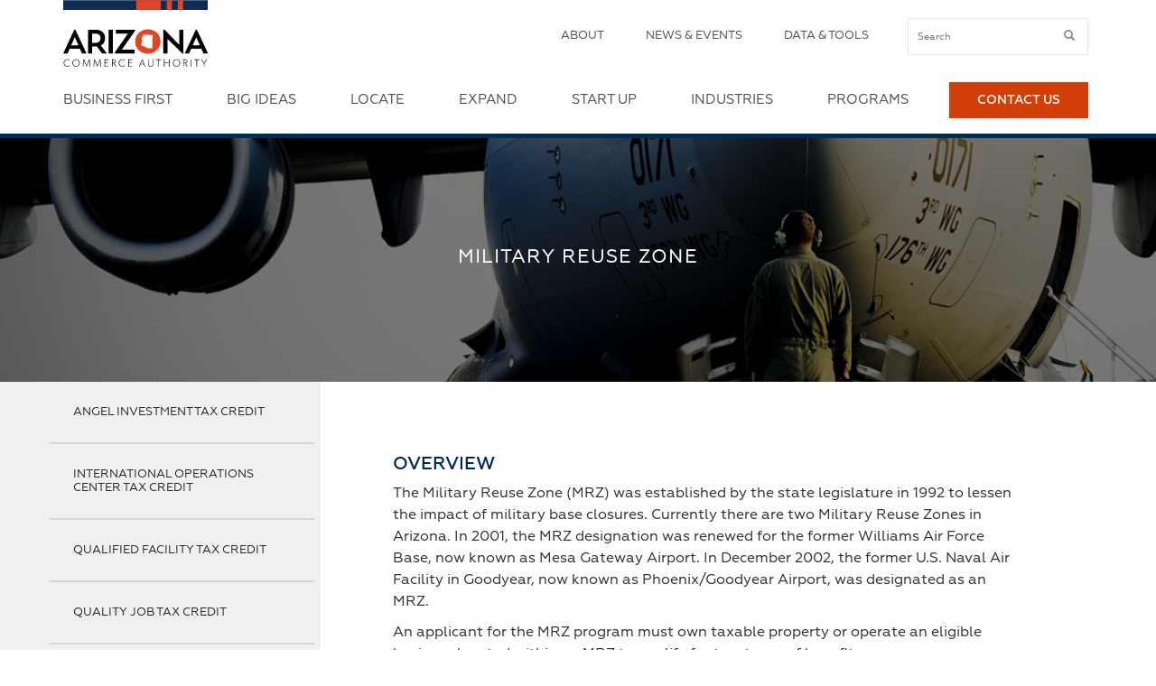

--- FILE ---
content_type: text/html; charset=utf-8
request_url: https://www.azcommerce.com/incentives/military-reuse-zone/
body_size: 7057
content:

<!DOCTYPE html>
<html lang="en-US">
<head>
    <meta charset="utf-8" />
    <title>Arizona Incentives - Military Reuse Zone Program in AZ | Arizona Commerce Authority</title>
    <meta name="description" content="The Military Reuse Zone Program was established by Arizona legislature in 1992 to lessen the impact of military base closures. The program offers benefits to those that qualify." />
    <meta name="viewport" content="width=device-width, initial-scale=1.0" />
    <meta name="theme-color" content="#000000" />
    <meta prefix="og: http://ogp.me/ns#" property="og:type" content="article" />
    <meta prefix="og: http://ogp.me/ns#" property="og:url" content="https://www.azcommerce.com/incentives/military-reuse-zone/" />
    <meta prefix="og: http://ogp.me/ns#" property="og:title" content="Arizona Incentives - Military Reuse Zone Program in AZ | Arizona Commerce Authority" />
    <meta prefix="og: http://ogp.me/ns#" property="og:description" content="The Military Reuse Zone Program was established by Arizona legislature in 1992 to lessen the impact of military base closures. The program offers benefits to those that qualify." />
        <meta prefix="og: http://ogp.me/ns#" property="og:image" content="https://www.azcommerce.com/media/555061/military-reuse-zone.jpg" />
        <meta property="og:image:width" content="0" />
        <meta property="og:image:height" content="0" />
    <meta name="twitter:card" content="summary_large_image">
    <meta name="twitter:description" content="The Military Reuse Zone Program was established by Arizona legislature in 1992 to lessen the impact of military base closures. The program offers benefits to those that qualify." />
    <meta name="twitter:title" content="Arizona Incentives - Military Reuse Zone Program in AZ | Arizona Commerce Authority">

        <meta name="twitter:image" content="https://www.azcommerce.com/media/555061/military-reuse-zone.jpg">
    
    <link rel="SHORTCUT ICON" href="/favicon.ico" />
    <link rel="canonical" href="https://www.azcommerce.com/incentives/military-reuse-zone/" />
    <link rel="stylesheet" type="text/css" href="/common/font/Geometria/Geometria.css">
    <link rel="stylesheet" href="//code.jquery.com/ui/1.12.1/themes/base/jquery-ui.css">
    <link type="text/css" rel="stylesheet" href="https://maxcdn.bootstrapcdn.com/bootstrap/3.3.7/css/bootstrap.min.css" />
    <link rel="stylesheet" href="https://cdnjs.cloudflare.com/ajax/libs/baguettebox.js/1.8.1/baguetteBox.min.css">
    <link rel="stylesheet" integrity="sha384-wvfXpqpZZVQGK6TAh5PVlGOfQNHSoD2xbE+QkPxCAFlNEevoEH3Sl0sibVcOQVnN" crossorigin="anonymous" href="https://maxcdn.bootstrapcdn.com/font-awesome/4.7.0/css/font-awesome.min.css">
    <link rel="stylesheet" href="/Css/owl.carousel.min.css">
    <link rel="stylesheet" href="/Css/owl.theme.default.min.css">
    <link rel="stylesheet" href="/Css/basenew.css?v=20260121160746">
    <link rel="stylesheet" href="/Css/aca-editable.css?v=20260121160746">

    <script src="https://code.jquery.com/jquery-3.1.1.min.js"></script>
    <script src="https://ajax.aspnetcdn.com/ajax/jquery.validate/1.17.0/jquery.validate.min.js"></script>
    <script src="/scripts/jquery.validate.unobtrusive.min.js"></script>
    <script src="/scripts/1.12.1-jquery-ui.js"></script>
    <script type="text/javascript" src="https://code.angularjs.org/1.3.0/angular.min.js"></script>
    <!--[if lt IE 9]><script src="/common/script/html5shiv.min.js"></script><![endif]-->
    <script type="text/javascript" src="/common/script/jquery.cookie.js"></script>
    <script integrity="sha384-Tc5IQib027qvyjSMfHjOMaLkfuWVxZxUPnCJA7l2mCWNIpG9mGCD8wGNIcPD7Txa" crossorigin="anonymous" src="https://maxcdn.bootstrapcdn.com/bootstrap/3.3.7/js/bootstrap.min.js"></script>
    <script type="text/javascript" src="https://cdnjs.cloudflare.com/ajax/libs/moment.js/2.29.1/moment.min.js"></script>
    <script src="/Scripts/owl.carousel.min.js"></script>
    <script type="text/javascript" src="/scripts/leads.js"></script>
    <script src="https://www.google.com/recaptcha/api.js"></script>
    

    <link rel="stylesheet" type="text/css" href="/css/iphone.css">
    
    <link rel="stylesheet" href="https://cdn.jsdelivr.net/npm/flatpickr/dist/flatpickr.min.css">

    <link rel="preconnect" href="https://fonts.googleapis.com">
    <link rel="preconnect" crossorigin href="https://fonts.gstatic.com">
    <link fetchpriority="high" rel="stylesheet" href="https://fonts.googleapis.com/css2?family=Figtree:ital,wght@0,300..900;1,300..900&amp;display=swap">
    <!-- Google Tag Manager -->
<script>(function(w,d,s,l,i){w[l]=w[l]||[];w[l].push({'gtm.start':
new Date().getTime(),event:'gtm.js'});var f=d.getElementsByTagName(s)[0],
j=d.createElement(s),dl=l!='dataLayer'?'&l='+l:'';j.async=true;j.src=
'https://www.googletagmanager.com/gtm.js?id='+i+dl;f.parentNode.insertBefore(j,f);
})(window,document,'script','dataLayer','GTM-KGBTJ7N');</script>
<!-- End Google Tag Manager -->
</head>
<body 
    
    id = "content"

 class="  ">
    <!-- Google Tag Manager (noscript) -->
<noscript aria-hidden="true"><iframe src="https://www.googletagmanager.com/ns.html?id=GTM-KGBTJ7N"
height="0" width="0" style="display:none;visibility:hidden"></iframe></noscript>
<!-- End Google Tag Manager (noscript) -->
    <!--[if IE 8]><div class="ie8"><![endif]-->
    <!--[if IE 9]><div class="ie9"><![endif]-->
    <a href="#main-content" class="skip-to-content" title="skip to content">Skip to Content</a>
    <div class="body_container">
        <!-- Header Content -->
            <header id="header">
                <div class="container">
                    <div id="logo"><a href="/" data-font="16px"><img src="/media/1542418/aca-website-logo.svg" width="160" height="74" alt="Arizona Commerce Authority Logo - Back to home page"></a></div>

                    <div class="mobile nav_buttons text-center">
                        <button id="mobile_nav_btn" class="btn blue"><span class="glyphicon glyphicon-remove"></span>Menu</button>
                        <a id="mobile_contact_us_btn" href="/get-in-touch/" class="contact_us_btn orange btn">Contact Us</a>
                    </div>

                    <div class="navigation">
                        <nav id="main_nav">
                            


    <ul>
        <li >
                    <a href="https://www.azcommerce.com/business-first/" target="_self" >
            Business First
        </a>

            
        </li>
        <li >
                    <a href="https://www.azcommerce.com/big-ideas/" target="_self" >
            Big Ideas
        </a>

            
        </li>
        <li >
                    <a href="https://www.azcommerce.com/locate/" target="_self" >
            Locate
        </a>

            
        </li>
        <li >
                    <a href="https://www.azcommerce.com/expand/" target="_self" >
            Expand
        </a>

            
        </li>
        <li >
                    <a href="https://www.azcommerce.com/start-up/" target="_self" >
            Start Up
        </a>

            
        </li>
        <li >
                    <a href="https://www.azcommerce.com/industries/" target="_self" >
            Industries
        </a>

            
        </li>
        <li >
                    <a href="https://www.azcommerce.com/programs/" target="_self" >
            Programs
        </a>

            
        </li>
    </ul>



                        </nav>

                        <div id="secondary_nav">
                            


    <ul>
        <li >
                    <a href="https://www.azcommerce.com/about-us/" target="_self"  class=single>
            About
        </a>

            
        </li>
        <li >
                    <a href="https://www.azcommerce.com/news-events/" target="_self" >
            News & Events
        </a>

            
        </li>
        <li >
                    <a href="https://www.azcommerce.com/resources/" target="_self" >
            Data & Tools
        </a>

            
        </li>
    </ul>




                            <form class="wrapped_search" action="/search-results" method="get" aria-label="Search azcommerce.com">
                                <label for="searchField" aria-label="Search azcommerce.com" class="visually-hidden">Search</label>
                                <input id="searchField" type="text" placeholder="Search" name="search">
                                <button type="submit" title="submit button" aria-label="submit button"><span class="glyphicon glyphicon-search"></span></button>
                            </form>

                            <a href="/get-in-touch/" class="contact_us_btn orange btn">Contact Us</a>
                        </div>
                    </div>
                </div>
            </header>
        <main id="main-content">
            <!-- Hero Image -->

    
    

<section id="headerHero" class="heroImg row col-xs-12 callout darken child" style="background-image:url('/media/555061/military-reuse-zone.jpg')">
    <div class="contain">
                <h1><span>Military Reuse Zone</span></h1>
    </div>
</section>


            <div id="bodyWrapper" class="clearfix article">
                


<section class="col-xs-12 main bg_grey-white">
    <div class="container">

        
            <div class="sideNavbar col-xs-12 col-sm-3">

                

<div class="selectPage">Menu</div>




    <ul>
        <li >
                    <a href="https://www.azcommerce.com/incentives/angel-investment-tax-credit/" target="_self" >
            Angel Investment Tax Credit
        </a>

            
        </li>
        <li >
                    <a href="https://www.azcommerce.com/incentives/international-operations-center-tax-credit/" target="_self" >
            International Operations Center Tax Credit
        </a>

            
        </li>
        <li >
                    <a href="https://www.azcommerce.com/incentives/qualified-facility-tax-credit/" target="_self" >
            Qualified Facility Tax Credit
        </a>

            
        </li>
        <li >
                    <a href="https://www.azcommerce.com/incentives/quality-jobs-tax-credit/" target="_self" >
            Quality Job Tax Credit
        </a>

            
        </li>
        <li >
                    <a href="https://www.azcommerce.com/incentives/research-development-tax-credit/" target="_self" >
            Research & Development Tax Credit
        </a>

            
        </li>
        <li >
                    <a href="https://www.azcommerce.com/incentives/work-opportunity-tax-credit/" target="_self" >
            Work Opportunity Tax Credit
        </a>

            
        </li>
        <li >
                    <a href="https://www.azcommerce.com/incentives/lease-excise-tax/" target="_self" >
            Lease Excise Tax
        </a>

            
        </li>
        <li >
                    <a href="https://www.azcommerce.com/incentives/healthy-forest-tax-exemption/" target="_self" >
            Healthy Forest Tax Exemption
        </a>

            
        </li>
        <li >
                    <a href="https://www.azcommerce.com/incentives/manufacturing-sales-tax-exemption/" target="_self" >
            Manufacturing Tax Exemptions
        </a>

            
        </li>
        <li >
                    <a href="https://www.azcommerce.com/incentives/additional-depreciation/" target="_self" >
            Additional Depreciation
        </a>

            
        </li>
        <li >
                    <a href="https://www.azcommerce.com/incentives/computer-data-center-program/" target="_self" >
            Computer Data Center Exemptions
        </a>

            
        </li>
        <li >
                    <a href="https://www.azcommerce.com/incentives/foreign-trade-zone/" target="_self" >
            Foreign Trade Zone
        </a>

            
        </li>
        <li  class="current_category2 current_page " >
                    <a href="https://www.azcommerce.com/incentives/military-reuse-zone/" target="_self" >
            Military Reuse Zone
        </a>

                                <ul>
        <li >
                    <a href="https://www.azcommerce.com/incentives/military-reuse-zone/airport-authorities/" target="_self" >
            Airport Authorities
        </a>

            
        </li>
        <li >
                    <a href="https://www.azcommerce.com/incentives/military-reuse-zone/aviation-or-aerospace/" target="_self" >
            Aviation or Aerospace
        </a>

            
        </li>
                    </ul>

        </li>
    </ul>





            </div>
            <div class="mainContent col-xs-12 col-sm-9 pull-right center">
                







<div class="page_sections">
                <section class="generalText col-xs-12  " >
                    <div class="contain">
                            <div class="h2 text-uppercase"><span class="h3 text-uppercase">OVERVIEW</span></div>
                        <p>The Military Reuse Zone (MRZ) was established by the state legislature in 1992 to lessen the impact of military base closures. Currently there are two Military Reuse Zones in Arizona. In 2001, the MRZ designation was renewed for the former Williams Air Force Base, now known as Mesa Gateway Airport. In December 2002, the former U.S. Naval Air Facility in Goodyear, now known as Phoenix/Goodyear Airport, was designated as an MRZ.</p>
<p>An applicant for the MRZ program must own taxable property or operate an eligible business located within an MRZ to qualify for two types of benefits:</p>
<ul>
<li><strong>Transaction Privilege Tax Exemption</strong><span> </span>– Exemption from transaction privilege tax on contracts for certain types of construction at an MRZ.</li>
<li><strong>Property Reclassification</strong><span> </span>– Both real and personal property can be reclassified from class one (18% assessment ratio) to class six (5% assessment ratio), which may result in property tax savings of up to 72.2% for a period of five years</li>
</ul>
                    </div>
                </section>
                <hr />
                <section class="generalText col-xs-12  " >
                    <div class="contain">
                            <div class="h2 text-uppercase"><span class="h3 text-uppercase">GENERAL INFORMATION</span></div>
                        <ul>
<li><a href="/media/1544304/militaryreusezone22820.pdf" title="MilitaryReuse_Revised_1.31.18.pdf">Summary</a></li>
<li><a rel="noopener" href="/media/4b3gq2uf/mrz-rules-and-guidelines-6182018.pdf" target="_blank" title="Military Reuse Zone">Guidelines</a></li>
<li>Pursuant to<span> </span><a rel="noopener" href="http://www.azleg.gov/viewdocument/?docName=http://www.azleg.gov/ars/41/01504.htm" target="_blank">A.R.S. §41-1504(C)(1)</a>, the ACA is authorized to begin assessing and collecting fees for processing applications and administering tax incentive programs via the <a href="/media/31859/ACARuling-12-04-Fees.pdf">fee schedule</a>.</li>
<li>Additional information may be found through the following links:
<ul>
<li>Designating Military Zone <a href="https://www.azleg.gov/viewdocument/?docName=https://www.azleg.gov/ars/41/01531.htm">A.R.S. </a><a href="https://www.azleg.gov/viewdocument/?docName=https://www.azleg.gov/ars/41/01531.htm">§</a><a href="https://www.azleg.gov/viewdocument/?docName=https://www.azleg.gov/ars/41/01531.htm">41-1531</a></li>
<li>Tax Incentives <a href="https://www.azleg.gov/viewdocument/?docName=https://www.azleg.gov/ars/41/01532.htm">A.R.S. </a><a href="https://www.azleg.gov/viewdocument/?docName=https://www.azleg.gov/ars/41/01532.htm">§</a><a href="https://www.azleg.gov/viewdocument/?docName=https://www.azleg.gov/ars/41/01532.htm">41-1532</a></li>
<li>Prime Contracting <a href="https://www.azleg.gov/ars/42/05075.htm">A.R.S. §</a><a href="https://www.azleg.gov/ars/42/05075.htm">42-5075</a></li>
<li><span>Class 6 Property Reclassification </span><a href="https://www.azleg.gov/ars/42/12006.htm">A.R.S. </a><a href="https://www.azleg.gov/ars/42/12006.htm">§</a><a href="https://www.azleg.gov/ars/42/12006.htm">42-12006</a></li>
<li>Class 6 Property Assessment Value <span> </span><a href="https://www.azleg.gov/ars/42/15006.htm">A.R.S. </a><a href="https://www.azleg.gov/ars/42/15006.htm">§</a><a href="https://www.azleg.gov/ars/42/15006.htm">42-15006</a></li>
</ul>
</li>
</ul>
                    </div>
                </section>
                <hr />
                <section class="generalText col-xs-12  " >
                    <div class="contain">
                            <div class="h2 text-uppercase"><span class="h3 text-uppercase">ELIGIBLE APPLICANTS INCLUDE</span></div>
                        <ol type="1">
<li><a href="/incentives/military-reuse-zone/airport-authorities/">Airport Authorities</a>;</li>
<li><a href="/incentives/military-reuse-zone/aviation-or-aerospace/">Aviation or Aerospace companies</a> – a company that manufactures, assembles, or fabricates aviation or aerospace products or is a provider of aviation or aerospace services.</li>
</ol>
<p>Click here to <a href="/incentives/apply-now/">request access</a> to&nbsp;begin an application.</p>
<p>Questions regarding the Program can be directed to the <a href="/cdn-cgi/l/email-protection#a0c6c9cec1cec3c5e0c1dac3cfcdcdc5d2c3c58ec3cfcd9fd3d5c2cac5c3d49df286c1cdd09be4859290f2c5c6d5cec4c1c2ccc5859290f4c1d8859290f1e3d2c5c4c9d4859290f1d5c5d3d4c9cfced3" data-anchor="?subject=R&amp;D%20Refundable%20Tax%20QCredit%20Questions">ACA Program Manager</a>.</p>
<p>&nbsp;</p>
                    </div>
                </section>
                <hr />
                <section class="generalText col-xs-12  " >
                    <div class="contain">
                            <div class="h2 text-uppercase"><span class="h3 text-uppercase">MRZ CONTACTS</span></div>
                        <ul>
<li>
<div class="h6 bold">Mesa Gateway Airport Authority:</div>
<p><span class="wide">Jeremy Johnson<br /></span><span class="wide">Senior Accounting Analyst<br /></span><span class="wide">Mesa Gateway Airport Authority<br /></span><span class="wide">5835 S Sossaman Rd<br /></span><span class="wide">Mesa, AZ 85212-6014<br /></span><span class="wide">Office:  (480) 988-7625<br /></span><span class="wide"></span><span class="wide black">Email: <a href="/cdn-cgi/l/email-protection" class="__cf_email__" data-cfemail="d6bcbcb9beb8a5b9b896b1b7a2b3a1b7afb7bfa4a6b9a4a2f8b5b9bb">[email&#160;protected]</a><br /></span><span class="wide black">www.gatewayairport.com<br /><br /></span></p>
</li>
<li>
<div class="h6 bold">Phoenix-Goodyear Airport Authority:</div>
<p><span class="wide">Barbara Moreno <br /></span><span class="wide">Design &amp; Construction Services <br /></span><span class="wide">Office: (602) 273-3339<br /><br /></span></p>
</li>
<li>
<div class="h6 bold">Arizona Department of Revenue:</div>
<p><span class="wide">Bernadette Andrea<br /></span><span class="wide">Auditor III – Specialty Tax Programs <br /></span><span class="wide">Office: (602) 716-6557<br /></span><span class="wide">Email: <a href="/cdn-cgi/l/email-protection" class="__cf_email__" data-cfemail="583a39363c2a3d391839223c372a763f372e">[email&#160;protected]</a></span></p>
<p><span class="wide">Herlinda Zaragoza<br /></span><span class="wide">Auditor III – Specialty Tax Programs<br /></span><span class="wide">Office: (602) 716-6646<br /></span><span class="wide">Email: <a href="/cdn-cgi/l/email-protection" class="__cf_email__" data-cfemail="b1d9cbd0c3d0d6decbd0f1d0cbd5dec39fd6dec7">[email&#160;protected]</a><br /><br /></span></p>
</li>
<li>
<div class="h6 bold">Maricopa County Assessor:</div>
<p>David Hansen<br />Appraisal Manager<br />Office: (602) 372-3752<br />Email: <a href="/cdn-cgi/l/email-protection" class="__cf_email__" data-cfemail="aaeecbdcc3ce84e2cbc4d9cfc4eac7cbd8c3c9c5dacb84cdc5dc">[email&#160;protected]</a></p>
</li>
</ul>
                    </div>
                </section>
                <hr />


    <!-- #region Articles -->

    <!-- #endregion -->
</div>

<script data-cfasync="false" src="/cdn-cgi/scripts/5c5dd728/cloudflare-static/email-decode.min.js"></script><script type="text/javascript">
    $(document).ready(function () {
        $('<input>').attr('type', 'hidden').appendTo('.accordion_container');
        //adds unique ID to each accordion
        $(".accordion_head").each(function (i) {
            $(this).attr('id', "accordion" + (i + 1));
        });
         $(".accordion_body").each(function (i) {
            $(this).css('display', "none");
        });
        //Opens target accordion if anchor link is clicked
        $("a").click(function (digit) {
            var accordionIdentifier = digit.target.hash;
            console.log('accordionIdentifier is: ' + accordionIdentifier);
            if ($(this).attr('href') == (accordionIdentifier)) {
                $(accordionIdentifier).siblings(".accordion_body").css("display", "block");
            }
        });
        //toggle the component with class accordion_body
        $(".accordion_head").click(function () {
            if ($('.accordion_body').is(':visible')) {
                $(".accordion_body").slideUp(300);
                $(".plusminus").removeClass('fa-minus');
                $(".plusminus").addClass('fa-plus');
            }
            if ($(this).siblings(".accordion_body").is(':visible')) {
                $(this).next(".accordion_body").slideUp(300);
                $(this).children(".plusminus").removeClass('fa-minus');
                $(this).children(".plusminus").addClass('fa-plus');
            } else {
                $(this).siblings(".accordion_body").slideDown(300);
                $(this).siblings(".accordion_body").css("display", "block");
                $(this).children(".plusminus").removeClass('fa-plus');
                $(this).children(".plusminus").addClass('fa-minus');
            }
        });
    });
</script>

<div>
    
</div>
<script>
    var mainContent = document.querySelector('.mainContent.col-xs-12.col-sm-9.pull-right');

    if (mainContent.childElementCount === 2) {
        mainContent.firstElementChild.setAttribute('style', 'min-height:610px;');
    }
    var count = 0;

    $('#umbraco_form_b61db42e853f4573957be084f26bebe0').submit(function (e) {
        if (count == 0) {
            e.preventDefault();

            if ($('#1aa8ebb6-c560-45a3-be50-8001315852dc_0').is(":checked")) {
                count = count + 1;
                $('#umbraco_form_b61db42e853f4573957be084f26bebe0').submit();
                window.location = "/arizona-opportunity-zones/thank-you-in-person/";

            }
            if ($('#1aa8ebb6-c560-45a3-be50-8001315852dc_1').is(":checked")) {
                count = count + 1;
                $('#umbraco_form_b61db42e853f4573957be084f26bebe0').submit();
                window.location = "/arizona-opportunity-zones/thank-you-conference/";
            }
        }
    });

</script>

            </div> <!-- /mainContent -->


    </div><!-- /container -->
</section>


            </div>
        </main>
        <!-- Footer Content -->
        <footer id="footer">

    

                <div id="footer_bottom" class="bg_blue">
                    <div class="container">
                        <div class="social">
<a href="https://www.facebook.com/azcommerce" target="_blank"><img src="/common/img/_refresh/icon-facebook.png" alt="Facebook" /></a><a href="https://twitter.com/azcommerce" target="_blank"><img src="/common/img/_refresh/icon-x.png" alt="X icon" /></a><a href="https://www.instagram.com/azcommerce/" target="_blank"><img src="/common/img/_refresh/icon-instagram.png" alt="Instagram" /></a><a href="https://www.youtube.com/user/AZcommerce" target="_blank"><img src="/common/img/_refresh/icon-youtube.png" alt="YouTube" /></a><a href="https://www.linkedin.com/company/arizona-commerce-authority/" target="_blank"><img src="/media/1545543/icon-linkedin.png" alt="LinkedIn" /></a>                        </div>

                        <div class="footer_nav">
                            


    <ul>
    </ul>



                        </div>
                            <div class="footer_links footer_nav">
                                <ul>

                                    <li><a href="/about-us/">About Us</a></li>
                                    <li><a href="/news-events/">News</a></li>
                                    <li><a href="/business-first/">Business First</a></li>
                                    <li><a href="/broadband/">Broadband</a></li>
                                    <li><a href="/industries/">Industries</a></li>
                                    <li><a href="/programs/">Programs</a></li>
                                    <li><a href="/start-up/">Start Up</a></li>
                                    <li><a href="/small-business/">Small Business</a></li>
                                    <li><a href="/privacy-policy/">Privacy Policy</a></li>
                                    <li><a href="/site-map/">Site Map</a></li>
                                    <li><a href="/terms-conditions/">Terms &amp; Conditions</a></li>
                                </ul>
                            </div>
                        <div class="address">
                            Arizona Commerce Authority  | 100 N. 7th Avenue  |  Suite 400  |  Phoenix, Arizona  85007  |  602-845-1200
                        </div>
                    </div>
                </div>
        </footer>
        <div id="covidModal" class="overlay-wrapper modal fade" role="dialog">
            <div class="modal-dialog">
                <!-- Modal content-->
                <div class="modal-content">
                    <div class="modal-header">
                        <button type="button" class="close" data-dismiss="modal">&times;</button>
                        <div class="modal-title h4"></div>
                    </div>
                    <div class="modal-body">

                    </div>
                    <a href="#" id="covidmodalleft" class="covidmodallink"><span class="fa fa-chevron-left" aria-hidden="true"></span><span class="hiddenlinktext">Move Left</span></a>
                    <a href="#" id="covidmodalright" class="covidmodallink"><span class="fa fa-chevron-right" aria-hidden="true"></span><span class="hiddenlinktext">Move Right</span></a>
                </div>
            </div>
        </div>
        <!--[if IE 8]></div><![endif]-->
        <!--[if IE 9]></div><![endif]-->

    <script src="https://cdn.jsdelivr.net/npm/flatpickr"></script>
    <script async defer src="https://maps.googleapis.com/maps/api/js?key=AIzaSyBgW6Y71Qb6OVga3y9WzEjDPXn29u7tm2Y&amp;libraries=places"></script>
    
    <script type="text/javascript" defer src="/Scripts/base.js?v=20260121160746"></script>
        
        
        
        
    </div>
<script>(function(){function c(){var b=a.contentDocument||a.contentWindow.document;if(b){var d=b.createElement('script');d.innerHTML="window.__CF$cv$params={r:'9c181102c85b97fe',t:'MTc2OTAxMTY2Ng=='};var a=document.createElement('script');a.src='/cdn-cgi/challenge-platform/scripts/jsd/main.js';document.getElementsByTagName('head')[0].appendChild(a);";b.getElementsByTagName('head')[0].appendChild(d)}}if(document.body){var a=document.createElement('iframe');a.height=1;a.width=1;a.style.position='absolute';a.style.top=0;a.style.left=0;a.style.border='none';a.style.visibility='hidden';document.body.appendChild(a);if('loading'!==document.readyState)c();else if(window.addEventListener)document.addEventListener('DOMContentLoaded',c);else{var e=document.onreadystatechange||function(){};document.onreadystatechange=function(b){e(b);'loading'!==document.readyState&&(document.onreadystatechange=e,c())}}}})();</script></body>
</html>



--- FILE ---
content_type: text/html
request_url: https://d1eoo1tco6rr5e.cloudfront.net/i1gdf60/yxh9jwg/iframe
body_size: 133
content:
<img height="1" width="1" style="border-style:none;" alt="" src="//insight.adsrvr.org/track/conv/?adv=i1gdf60&ct=0:yxh9jwg&fmt=3"/>


--- FILE ---
content_type: text/css
request_url: https://www.azcommerce.com/common/font/Geometria/Geometria.css
body_size: 1390
content:
/**
 * @license
 * MyFonts Webfont Build ID 3442475, 2017-08-25T15:43:15-0400
 * 
 * The fonts listed in this notice are subject to the End User License
 * Agreement(s) entered into by the website owner. All other parties are 
 * explicitly restricted from using the Licensed Webfonts(s).
 * 
 * You may obtain a valid license at the URLs below.
 * 
 * Webfont: Geometria-ExtraBold by Brownfox
 * URL: https://www.myfonts.com/fonts/brownfox/geometria/extra-bold/
 * 
 * Webfont: Geometria-ExtraLightItalic by Brownfox
 * URL: https://www.myfonts.com/fonts/brownfox/geometria/extra-light-italic/
 * 
 * Webfont: Geometria-BoldItalic by Brownfox
 * URL: https://www.myfonts.com/fonts/brownfox/geometria/bold-italic/
 * 
 * Webfont: Geometria-ExtraLight by Brownfox
 * URL: https://www.myfonts.com/fonts/brownfox/geometria/extra-light/
 * 
 * Webfont: Geometria-Heavy by Brownfox
 * URL: https://www.myfonts.com/fonts/brownfox/geometria/heavy/
 * 
 * Webfont: Geometria-Bold by Brownfox
 * URL: https://www.myfonts.com/fonts/brownfox/geometria/bold/
 * 
 * Webfont: Geometria-ExtraBoldItalic by Brownfox
 * URL: https://www.myfonts.com/fonts/brownfox/geometria/extra-bold-italic/
 * 
 * Webfont: Geometria-Light by Brownfox
 * URL: https://www.myfonts.com/fonts/brownfox/geometria/light/
 * 
 * Webfont: Geometria-LightItalic by Brownfox
 * URL: https://www.myfonts.com/fonts/brownfox/geometria/light-italic/
 * 
 * Webfont: Geometria-HeavyItalic by Brownfox
 * URL: https://www.myfonts.com/fonts/brownfox/geometria/heavy-italic/
 * 
 * Webfont: Geometria-Medium by Brownfox
 * URL: https://www.myfonts.com/fonts/brownfox/geometria/medium/
 * 
 * Webfont: Geometria by Brownfox
 * URL: https://www.myfonts.com/fonts/brownfox/geometria/regular/
 * 
 * Webfont: Geometria-MediumItalic by Brownfox
 * URL: https://www.myfonts.com/fonts/brownfox/geometria/medium-italic/
 * 
 * Webfont: Geometria-Thin by Brownfox
 * URL: https://www.myfonts.com/fonts/brownfox/geometria/thin/
 * 
 * Webfont: Geometria-Italic by Brownfox
 * URL: https://www.myfonts.com/fonts/brownfox/geometria/italic/
 * 
 * Webfont: Geometria-ThinItalic by Brownfox
 * URL: https://www.myfonts.com/fonts/brownfox/geometria/thin-italic/
 * 
 * 
 * License: https://www.myfonts.com/viewlicense?type=web&buildid=3442475
 * Licensed pageviews: 1,000,000
 * Webfonts copyright: Copyright (c) 2012 by Vyacheslav Kirilenko, Gayane Bagdasaryan. All rights reserved.
 * 
 * © 2017 MyFonts Inc
*/


/* @import must be at top of file, otherwise CSS will not work */
@import url("//hello.myfonts.net/count/34872b");

  
@font-face {font-family: 'Geometria-ExtraBold';src: url('webfonts/34872B_0_0.eot');src: url('webfonts/34872B_0_0.eot?#iefix') format('embedded-opentype'),url('webfonts/34872B_0_0.woff2') format('woff2'),url('webfonts/34872B_0_0.woff') format('woff'),url('webfonts/34872B_0_0.ttf') format('truetype');}
 
  
@font-face {font-family: 'Geometria-ExtraLightItalic';src: url('webfonts/34872B_1_0.eot');src: url('webfonts/34872B_1_0.eot?#iefix') format('embedded-opentype'),url('webfonts/34872B_1_0.woff2') format('woff2'),url('webfonts/34872B_1_0.woff') format('woff'),url('webfonts/34872B_1_0.ttf') format('truetype');}
 
  
@font-face {font-family: 'Geometria-BoldItalic';src: url('webfonts/34872B_2_0.eot');src: url('webfonts/34872B_2_0.eot?#iefix') format('embedded-opentype'),url('webfonts/34872B_2_0.woff2') format('woff2'),url('webfonts/34872B_2_0.woff') format('woff'),url('webfonts/34872B_2_0.ttf') format('truetype');}
 
  
@font-face {font-family: 'Geometria-ExtraLight';src: url('webfonts/34872B_3_0.eot');src: url('webfonts/34872B_3_0.eot?#iefix') format('embedded-opentype'),url('webfonts/34872B_3_0.woff2') format('woff2'),url('webfonts/34872B_3_0.woff') format('woff'),url('webfonts/34872B_3_0.ttf') format('truetype');}
 
  
@font-face {font-family: 'Geometria-Heavy';src: url('webfonts/34872B_4_0.eot');src: url('webfonts/34872B_4_0.eot?#iefix') format('embedded-opentype'),url('webfonts/34872B_4_0.woff2') format('woff2'),url('webfonts/34872B_4_0.woff') format('woff'),url('webfonts/34872B_4_0.ttf') format('truetype');}
 
  
@font-face {font-family: 'Geometria-Bold';src: url('webfonts/34872B_5_0.eot');src: url('webfonts/34872B_5_0.eot?#iefix') format('embedded-opentype'),url('webfonts/34872B_5_0.woff2') format('woff2'),url('webfonts/34872B_5_0.woff') format('woff'),url('webfonts/34872B_5_0.ttf') format('truetype');}
 
  
@font-face {font-family: 'Geometria-ExtraBoldItalic';src: url('webfonts/34872B_6_0.eot');src: url('webfonts/34872B_6_0.eot?#iefix') format('embedded-opentype'),url('webfonts/34872B_6_0.woff2') format('woff2'),url('webfonts/34872B_6_0.woff') format('woff'),url('webfonts/34872B_6_0.ttf') format('truetype');}
 
  
@font-face {font-family: 'Geometria-Light';src: url('webfonts/34872B_7_0.eot');src: url('webfonts/34872B_7_0.eot?#iefix') format('embedded-opentype'),url('webfonts/34872B_7_0.woff2') format('woff2'),url('webfonts/34872B_7_0.woff') format('woff'),url('webfonts/34872B_7_0.ttf') format('truetype');}
 
  
@font-face {font-family: 'Geometria-LightItalic';src: url('webfonts/34872B_8_0.eot');src: url('webfonts/34872B_8_0.eot?#iefix') format('embedded-opentype'),url('webfonts/34872B_8_0.woff2') format('woff2'),url('webfonts/34872B_8_0.woff') format('woff'),url('webfonts/34872B_8_0.ttf') format('truetype');}
 
  
@font-face {font-family: 'Geometria-HeavyItalic';src: url('webfonts/34872B_9_0.eot');src: url('webfonts/34872B_9_0.eot?#iefix') format('embedded-opentype'),url('webfonts/34872B_9_0.woff2') format('woff2'),url('webfonts/34872B_9_0.woff') format('woff'),url('webfonts/34872B_9_0.ttf') format('truetype');}
 
  
@font-face {font-family: 'Geometria-Medium';src: url('webfonts/34872B_A_0.eot');src: url('webfonts/34872B_A_0.eot?#iefix') format('embedded-opentype'),url('webfonts/34872B_A_0.woff2') format('woff2'),url('webfonts/34872B_A_0.woff') format('woff'),url('webfonts/34872B_A_0.ttf') format('truetype');}
 
  
@font-face {font-family: 'Geometria';src: url('webfonts/34872B_B_0.eot');src: url('webfonts/34872B_B_0.eot?#iefix') format('embedded-opentype'),url('webfonts/34872B_B_0.woff2') format('woff2'),url('webfonts/34872B_B_0.woff') format('woff'),url('webfonts/34872B_B_0.ttf') format('truetype');}
 
  
@font-face {font-family: 'Geometria-MediumItalic';src: url('webfonts/34872B_C_0.eot');src: url('webfonts/34872B_C_0.eot?#iefix') format('embedded-opentype'),url('webfonts/34872B_C_0.woff2') format('woff2'),url('webfonts/34872B_C_0.woff') format('woff'),url('webfonts/34872B_C_0.ttf') format('truetype');}
 
  
@font-face {font-family: 'Geometria-Thin';src: url('webfonts/34872B_D_0.eot');src: url('webfonts/34872B_D_0.eot?#iefix') format('embedded-opentype'),url('webfonts/34872B_D_0.woff2') format('woff2'),url('webfonts/34872B_D_0.woff') format('woff'),url('webfonts/34872B_D_0.ttf') format('truetype');}
 
  
@font-face {font-family: 'Geometria-Italic';src: url('webfonts/34872B_E_0.eot');src: url('webfonts/34872B_E_0.eot?#iefix') format('embedded-opentype'),url('webfonts/34872B_E_0.woff2') format('woff2'),url('webfonts/34872B_E_0.woff') format('woff'),url('webfonts/34872B_E_0.ttf') format('truetype');}
 
  
@font-face {font-family: 'Geometria-ThinItalic';src: url('webfonts/34872B_F_0.eot');src: url('webfonts/34872B_F_0.eot?#iefix') format('embedded-opentype'),url('webfonts/34872B_F_0.woff2') format('woff2'),url('webfonts/34872B_F_0.woff') format('woff'),url('webfonts/34872B_F_0.ttf') format('truetype');}
 

--- FILE ---
content_type: text/css
request_url: https://www.azcommerce.com/Css/basenew.css?v=20260121160746
body_size: 110484
content:
@charset "utf-8";
/*
Description:AZ Commerce
Author:The Lavidge Company & Internet Marketing Agency.
Author URI: http://www.lavidge.com & http://www.internetmarketingagency.com
*/


/* Global Styles ___________________________________________________________ */
html {
    height: 100%;
}

body {
    background: #fff;
    color: #2f2f2f;
    font: 16px 'Geometria', Arial, Helvetica, sans-serif;
    font-weight: 300;
    line-height: 1.6;
    height: 100%;
}
.ui-widget {font: 16px 'Geometria', Arial, Helvetica, sans-serif;}
iframe {border:none;}
@media all and (max-width:950px) {
    iframe {width:100%;}
}


::selection {
   background: #72c4d6; /* WebKit/Blink Browsers */
}

::-moz-selection {
    background: #72c4d6; /* Gecko Browsers */
}

h1, h2, h3, h4, h5, h6, .h1, .h2, .h3, .h4, .h5, .h6 {
    line-height: 1.4;
}

h1, h2, h3 {
    font-family: 'Geometria-Light', Arial, Helvetica, sans-serif;
    text-transform: uppercase;
}
/*color: #2f2f2f; */
h1, .h1 {
    font-size: 32px;
    letter-spacing: 2px;
    margin-bottom: 20px;
}

    h1 span {
        display: block;
        font-size: 18px;
        font-family: 'Geometria-Medium', Arial, sans-serif;
    }

h2, .h2 {
    font-size: 32px;
}

    h2 span, .h2 span {
        display: block;
        font-size: 18px;
        line-height: 22px;
        font-family: 'Geometria-Medium', Arial, sans-serif;
    }

h3, .h3 {
    font-size: 26px;
    color: #002857;
    font-family: 'Geometria-Medium';
}

h4, .h4 {
    font-size: 18px;
}

h5, .h5 {
    font-size: 12px;
}

h6 {
    font-size: 12px;
    font-family: 'Geometria-Bold', Arial, Helvetica, sans-serif;
}

.dark-grey {
    color: #2f2f2f;
}

a {
    color: #d23f08;
    text-decoration: underline;
}

p {
    font-size: 16px;
    line-height: 1.5;
}

    p a {
        text-decoration: underline;
        font-weight: 900;
    }

img {
    width: auto;
    max-width: 100%;
}



.font-weight-normal {
    font-weight: normal;
}

.body_container {
    max-width: 1920px;
    height: 100%;
    margin: 0 auto;
}
    /*cs added this because it was hiding the hero image on industries*/
    .body_container > .article {
        clear: both;
    }

.article {
    background-color: white;
    position: relative;
    z-index: 1;
}

.full-link {
    width: 100%;
    height: 100%;
    position: absolute !important;
    top: 0;
    left: 0;
    z-index: 5;
    color: transparent;
}

    .full-link:hover {
        color: transparent;
    }

.allCaps {
    text-transform: uppercase !important;
}
 
.noBorder {
    border: none !important;
}


.display-none {
    display: none !important;
}

.display-block {
    display: block !important;
}

.d-flex {
    display: flex;
}

.flex-row-reverse {
    flex-direction: row-reverse;
}

h1 span, h2 span, h3 span, h4 span, .h1 span, .h2 span, .h3 span, .h4 span {
    display: block;
    color: #002857;
    font-size: 20px;
    font-weight: 300;
    line-height: 22px;
}

#bodyWrapper h1 span {
    color: #d23f08;
}

#bodyWrapper .moveTitle.blue h1 span, #bodyWrapper .moveTitle.blue p, #bodyWrapper .moveTitle.blue h1 {
    color: #002857;
}

#bodyWrapper .moveTitle h1 {
    margin-bottom: 10px;
}

#content #bodyWrapper h1 span {
    font-size: 26px;
    line-height: 1.1;
    color: #002857;
    font-family: 'Geometria-Medium';
}

.hide {
    display: inline-block !important;
    visibility: hidden !important;
    opacity: 0 !important;
    height: 0 !important;
    min-height: 0 !important;
    margin: 0 !important;
}

section {
    clear: both;
}

hr {
    clear: both;
}

hr {
    margin-top: 20px;
    margin-bottom: 5px;
    border: 0;
    border-top: 1px solid #eee;
}

.body_container > .article > section .container:first-of-type {
    background: #fff;
    padding-left: 0px;
}

/*embed iframe / videos*/
.iframe_wrapper {
    position: relative;
    padding-bottom: 56.25%;
    height: 0;
}

    .iframe_wrapper iframe {
        position: absolute;
        top: 0;
        left: 0;
        width: 100%;
        height: 100%;
    }

.viewMore {
    text-align: center;
    position: relative;
    padding: 0 20px;
}

    .viewMore:before, .viewMore:after {
        content: "";
        position: absolute;
        width: 7px;
        height: 7px;
        top: 5px;
        border-right: 1px solid #d23f08;
        border-bottom: 1px solid #d23f08;
        -webkit-transform: rotate(45deg);
        -ms-transform: rotate(45deg);
        transform: rotate(45deg);
    }

    .viewMore:before {
        left: 0;
    }

    .viewMore:after {
        right: 0;
    }

.darken {
    position: relative;
}

    .darken *:not(.contain) {
        position: relative;
    }

    .darken:before {
        content: "";
        display: block;
        width: 100%;
        height: 100%;
        top: 0;
        left: 0;
        bottom: 0;
        right: 0;
        background-color: rgba(0, 0, 0, 0.5);
        position: absolute;
        z-index: 0;
    }

/* Standard Learn More link */
.learnMore {
    text-transform: uppercase;
    letter-spacing: 1px;
    text-decoration: none;
    font-weight: 700;
    position: relative;
    -webkit-transition: all .3s ease-out;
    -o-transition: all .3s ease-out;
    transition: all .3s ease-out;
    line-height: 15px;
    font-size: 14px;
    font-family: 'Geometria-Medium';
}

    .learnMore:before, .learnMore:after {
        bottom: 5px;
        content: "";
        position: absolute;
        width: 7px;
        height: 7px;
        right: -10px;
        border-top: 2px solid #d23f08;
        border-right: 2px solid #d23f08;
        -webkit-transform: rotate(45deg);
        -ms-transform: rotate(45deg);
        transform: rotate(45deg);
        -webkit-transition: all .3s ease-out;
        -o-transition: all .3s ease-out;
        transition: all .3s ease-out;
    }

    .learnMore:after {
        right: -15px;
    }

   .learnMore:hover {
        text-decoration: none;
    }

        .learnMore:hover:before {
            right: -15px;
            border-color: #002C54;
        }

        .learnMore:hover:after {
            right: -20px;
            border-color: #002C54;
        }

    /* Learn More link with -- line through -- */

    .learnMore.fancy {
        width: 100%;
        text-align: center;
        display: inline-block;
        margin-top: 10px;
    }

        .learnMore.fancy:before {
            width: 100%;
            height: 1px;
            left: 0;
            background-color: #d23f08;
            border: none;
            -webkit-transform: none;
            -ms-transform: none;
            transform: none;
        }

        .learnMore.fancy:after {
            display: none;
        }

        .learnMore.fancy span {
            position: relative;
            background-color: white;
            display: inline-block;
            padding: 0 30px 0 15px;
        }

            .learnMore.fancy span:before, .learnMore.fancy span:after {
                content: "";
                position: absolute;
                width: 6px;
                height: 6px;
                top: 50%;
                right: 15px;
                border-top: 1px solid #d23f08;
                border-right: 1px solid #d23f08;
                -webkit-transform: translateY(-50%) rotate(45deg);
                -ms-transform: translateY(-50%) rotate(45deg);
                transform: translateY(-50%) rotate(45deg);
                -webkit-transition: all .3s ease-out;
                -o-transition: all .3s ease-out;
                transition: all .3s ease-out;
            }

            .learnMore.fancy span:after {
                right: 20px;
            }

            .learnMore.fancy span:hover {
                text-decoration: none;
            }

                .learnMore.fancy span:hover:before {
                    right: 12px;
                    border-color: #002C54;
                }

                .learnMore.fancy span:hover:after {
                    right: 17px;
                    border-color: #002C54;
                }

/*________________________Locations____________________________________________*/
.location-block {
    margin: 15px 0;
    background: #d6d6d6;
}

/*___________________________Photo Gallery_________________________________________*/
#photo_gallery {
    overflow: hidden;
    position: relative;
}

    #photo_gallery .thumbnails ul {
        list-style: none;
        overflow: hidden;
        padding: 0;
        margin-left: -5px;
        margin-top: 10px;
        position: relative;
        border: none;
    }

    #photo_gallery .controls button {
        border: none;
        background: transparent;
    }

    #photo_gallery .controls button.prev:before {
        content: "";
        width: 13px;
        height: 13px;
        border-bottom: 2px solid black;
        border-left: 2px solid black;
        position: absolute;
        top: 5px;
        left: 2px;
        transform: rotate(45deg);
        transition: all .3s ease-out;
    }

    #photo_gallery .controls button.prev:after {
        content: "";
        width: 13px;
        height: 13px;
        border-bottom: 2px solid black;
        border-left: 2px solid black;
        position: absolute;
        top: 5px;
        left: 9px;
        transform: rotate(45deg);
        transition: all .3s ease-out;
    }

    #photo_gallery .controls button.next:before {
        content: "";
        width: 13px;
        height: 13px;
        border-bottom: 2px solid black;
        border-right: 2px solid black;
        position: absolute;
        top: 5px;
        left: 2px;
        transform: rotate(-45deg);
        transition: all .3s ease-out;
    }

    #photo_gallery .controls button.next:after {
        content: "";
        width: 13px;
        height: 13px;
        border-bottom: 2px solid black;
        border-right: 2px solid black;
        position: absolute;
        top: 5px;
        left: 9px;
        transform: rotate(-45deg);
        transition: all .3s ease-out;
    }

    #photo_gallery .controls button.next:hover:before, #photo_gallery .controls button.next:hover:after, #photo_gallery .controls button.prev:hover:before, #photo_gallery .controls button.prev:hover:after {
        border-color: #faa638;
    }

    #photo_gallery .controls button.off {
        pointer-events: none;
    }

        #photo_gallery .controls button.off:before, #photo_gallery .controls button.off:after {
            border-color: #c0c0c0;
        }

    #photo_gallery .thumbnails {
        padding: 15px 0 0;
        margin: 0 35px;
        width: 100%;
        max-width: 530px;
        overflow: hidden;
    }

        #photo_gallery .thumbnails .image {
            overflow: hidden;
            position: relative;
            width: 100%;
            height: 100%;
        }

            #photo_gallery .thumbnails .image img {
                width: auto;
                height: 100%;
                min-width: 100%;
                position: relative;
                min-height: 100%;
                max-width: none;
                max-height: none;
            }

        #photo_gallery .thumbnails ul li {
            padding: 5px;
        }

    #photo_gallery .controls .prev, #photo_gallery .controls .next {
        position: absolute;
        width: 25px;
        height: 25px;
        bottom: 103px;
        left: 0;
        z-index: 1000;
    }

    #photo_gallery .controls .next {
        left: 575px;
    }

    #photo_gallery .feature {
        height: 400px;
        overflow: hidden;
        max-width: 600px;
    }

.container.gallery-container {
    color: #35373a;
    min-height: 100vh;
    padding: 30px 50px;
}

.gallery-container h1 {
    text-align: center;
    margin-top: 50px;
    font-family: 'Droid Sans', sans-serif;
    font-weight: bold;
}

.gallery-container p.page-description {
    text-align: center;
    margin: 25px auto;
    font-size: 18px;
    color: #999;
}

.tz-gallery {
    padding: 40px;
}

.azMapfutureTile {
    text-align: center;
    padding: 0;
    margin-bottom: 90px;
}

#ProfileList div.LetterBlock {
    float: left;
    width: 200px;
}

#ProfileList h3, #ProfileList .h3 {
    border-bottom: solid 1px #ccc;
    margin-right: 16px;
    margin-top: 16px;
}

#ProfileList p {
    margin: 0;
    padding: 0;
    line-height: 1em;
}

.bgColor {
    padding-right: 44px;
}

.bg-transparent {
    background-color: transparent !important; 
}
/* Global forms _______________________________________________________________ */
form {
    width: 100%;
    max-width: 430px;
}

footer form, #ctl05 {
    max-width: 100%;
}

.umbraco-forms-form input[type="text"], .umbraco-forms-form input[type="email"], .umbraco-forms-form input[type="tel"], .umbraco-forms-form textarea, .umbraco-forms-form select {
    -webkit-appearance: none;
    -moz-appearance: none;
    appearance: none;
    background-color: white;
    padding: 18px 0 18px 20px;
    font-size: 14px;
    border: 1px solid #d3d3d3;
    margin-bottom: 10px;
    width: 100% !important;
    max-width: 400px;
    border-radius: 0px;
}

.umbraco-forms-form select {
    background-image: url("https://www.azcommerce.com/media/1541908/arrow.svg");
    background-repeat: no-repeat;
    background-size: 16px 25px;
    background-position: 95% 50%;
    border-radius: 0px;
}

    .umbraco-forms-form select::-ms-expand {
        display: none;
    }

.shortanswer label, .longanswer label, .shortanswerlimit255 label {
    display: none;
}



h4.umbraco-forms-caption, .umbraco-forms-fieldset legend {
    text-transform: uppercase;
    font-size: 16px;
    color: #002857;
    border: none;
    margin-bottom: 10px;
}

.umbraco-forms-fieldset .dropdown label, .umbraco-forms-fieldset .recaptcha label {
    padding-left: 0 !important;
    margin-bottom: 10px;
}

.umbraco-forms-form label {
    position: relative;
    font-weight: 100; 
}

div[class*="opportunityzone"] .umbraco-forms-field > label {
    font-weight: 700;
}

.umbraco-forms-form .checkboxlist label, .umbraco-forms-form .radiobuttonlist label {
    padding-left: 20px;
    margin-top: 0px;
    margin-bottom: 0px;
}

.flexible-form-theme fieldset.umbraco-forms-fieldset {
    padding-right: 0px;
}

.contactForm table#recaptcha_table tr:first-of-type td:last-of-type {
    display: none;
}

.contactForm .recaptcha_only_if_privacy {
    text-align: center;
}
/* right -40px - Lavidge - lcurrit - 1/18/18 */
.umbraco-forms-form input[type=submit] {
    font-size: 16px;
    font-family: Geometria-Medium;
    text-transform: uppercase;
    background-color: #d23f08;
    width: 100%;
    color: #fff;
    padding: 19px;
}

.umbraco-forms-hidden {
    display: none !important;
}

label {
    line-height: 18px;
    margin-top: 20px;
}

input[type="checkbox"] {
    visibility: hidden;
    width: 0;
}

    input[type="checkbox"] + label:before {
        content: "";
        position: absolute;
        left: 0;
        top: 3px;
        width: 13px;
        height: 13px;
        border-radius: 2px;
        -webkit-transition: all .3s ease-out;
        -o-transition: all .3s ease-out;
        transition: all .3s ease-out;
        background-color: #ccc;
    }

    input[type="checkbox"] + label:after {
        content: "";
        position: absolute;
        -webkit-transition: all .3s ease-out;
        -o-transition: all .3s ease-out;
        transition: all .3s ease-out;
        opacity: 0;
        top: 4px;
        left: 4px;
        width: 5px;
        height: 8px;
        border-right: 2px solid white;
        border-bottom: 2px solid white;
        -webkit-transform: rotate(45deg);
        -ms-transform: rotate(45deg);
        transform: rotate(45deg);
    }

    input[type="checkbox"]:checked + label:before {
        background-color: #002c54;
    }

    input[type="checkbox"]:checked + label:after {
        opacity: 1;
    }
/* THREE COLUMN CHECKBOXES */
.pleasecheckthestatesinwhichthefundintendstoinvest span.checkboxlist, .pleasecheckthestatesinwhichyouintendtoinvest span.checkboxlist {
    display: flex;
    flex-wrap: wrap;
}

    .pleasecheckthestatesinwhichthefundintendstoinvest span.checkboxlist > *, .pleasecheckthestatesinwhichyouintendtoinvest span.checkboxlist > * {
        width: 33%;
    }

input[type="radio"] {
    visibility: hidden;
    width: 0;
}

    input[type="radio"] + label::before {
        content: "";
        position: absolute;
        left: 0px;
        top: 3px;
        width: 14px;
        height: 14px;
        border-radius: 50%;
        -webkit-transition: all .3s ease-out;
        -o-transition: all .2s ease-out;
        transition: all .3s ease-out;
        background-color: #ccc;
    }

    input[type="radio"]:checked + label::before {
        background-color: #002c54;
    }

    input[type="radio"]:checked + label::after {
        content: "";
        position: absolute;
        top: 7px;
        left: 4px;
        width: 6px;
        height: 6px;
        border-radius: 50%;
        background-color: #fff;
        opacity: 0;
        transition: all 0.2s ease-out;
    }

    input[type="radio"]:checked + label::after {
        opacity: 1;
    }

input[type="text"], input[type="email"], textarea {
    width: 100%;
    padding: 20px 15px;
    border: 1px solid #d3d3d3;
    font-size: 14px;
}

    input[type="text"].valid, input[type="email"].valid, textarea.valid {
        border: 1px solid #75a641;
    }
/* right -40px - Lavidge - lcurrit - 1/18/18 */
.umbraco-forms-field > div input.valid + span:after,
.umbraco-forms-field > div textarea.valid + span:after,
.umbraco-forms-field > div select.valid + span:after {
    content: '✓';
    position: absolute;
    top: 0px;
    right: -40px;
    padding: 17px;
    color: #75a641;
}

input[type="text"]:focus {
    border: 1px solid #878787;
}

    input[type="text"]:focus + label {
        top: -2px;
        left: 0;
        -webkit-transform: translateY(-100%);
        -ms-transform: translateY(-100%);
        transform: translateY(-100%);
    }

input[type="text"].input-validation-error, textarea.input-validation-error, select.input-validation-error {
    border: 1px solid #e76f44;
}
/* Max-Width added to div - Lavidge - lcurrit - 1/18/18 */
.umbraco-forms-field > div, .umbraco-forms-navigation input {
    position: relative;
    max-width: 400px;
}
    /* right -40px - Lavidge - lcurrit - 1/18/18 */
    .umbraco-forms-field > div input.input-validation-error + span:after,
    .umbraco-forms-field > div textare.input-validation-error + span:after,
    .umbraco-forms-field > div select.input-validation-error + span:after {
        content: '✖';
        position: absolute;
        top: 0px;
        right: -40px;
        padding: 17px;
        color: #e76f44;
    }

input[type="text"].mandatory:after {
    content: "*";
}

input[type="text"].mandatory + label:after {
    content: "*";
}
/* Adjusted Width - Lavidge - lcurrit - 1/18/18 */
input[type="submit"] {
    width: calc(100% - 40px);
    background: #d23f08;
    border: 1px solid #d23f08;
    text-transform: uppercase;
    color: white;
    padding: 20px;
    -webkit-transition: all .3s ease-out;
    -o-transition: all .3s ease-out;
    transition: all .3s ease-out;
}

    input[type="submit"]:hover {
        color: #d23f08;
        text-decoration: none;
        background-color: #ffffff;
    }

    input[type="submit"]:active {
        background-color: #b13000;
    }

span.field-validation-error {
    color: #e76f44;
    display: block;
    padding: 0 0 10px 0;
}
/* State field adjustment - Lavidge - lcurrit - 1/18/18 */
.umbraco-forms-field > div select.valid + span::after, .umbraco-forms-field > div select.input-validation-error + span:after {
    right: -40px;
    top: 0;
}


/* https://lavidge.atlassian.net/browse/ACA-888?focusedCommentId=52280&page=com.atlassian.jira.plugin.system.issuetabpanels:comment-tabpanel#comment-52280 - Lavidge - MTRIPP - 12/18/18 */
.umbraco-forms-form input[type="text"], .umbraco-forms-form input[type="email"], .umbraco-forms-form input[type="tel"], .umbraco-forms-form textarea, .umbraco-forms-form select {
    padding: 5px;
    margin: 0.5em 0;
    color: black;
}

.umbraco-forms-fieldset .dropdown label, .umbraco-forms-fieldset .recaptcha label, #contour label.umbraco-forms-label, .umbraco-forms-form label.umbraco-forms-label {
    margin-bottom: 10px;
    display: inline-block;
}

.umbraco-forms-field > div input.valid + span:after, .umbraco-forms-field > div textarea.valid + span:after, .umbraco-forms-field > div select.valid + span:after {
    top: 8px;
    right: -24px;
    padding: 0;
}

.umbraco-forms-field > div input.input-validation-error + span:after,
.umbraco-forms-field > div textarea.input-validation-error + span:after,
.umbraco-forms-field > div select.input-validation-error + span:after {
    top: 6px;
    right: -24px;
    padding: 0;
}

.select-one__valid, .select-one__input-validation-error {
    width: 100%;
}

    .select-one__valid:after {
        content: '✓';
        position: absolute;
        top: 0px;
        right: -40px;
        padding: 17px;
        color: #75a641;
    }

    .select-one__input-validation-error:after {
        content: '✖';
        position: absolute;
        top: 6px;
        right: -24px;
        padding: 0;
        color: #e76f44;
    }



#contour fieldset, .umbraco-forms-form fieldset {
    padding: 0;
    margin: 0 0 1.5em 0;
    border: none !Important;
}

.inputContain {
    padding: 0;
    margin: 15px 0;
    position: relative;
}

    .inputContain label {
        font-size: 16px;
        font-family: Geometria-Light;
        font-weight: 100;
        margin: 0;
        cursor: pointer;
        position: absolute;
        left: 20px;
        top: 50%;
        -webkit-transform: translateY(-50%);
        -ms-transform: translateY(-50%);
        transform: translateY(-50%);
        -webkit-transition: all .3s ease-out;
        -o-transition: all .3s ease-out;
        transition: all .3s ease-out;
    }

    .inputContain .active + label {
        top: -2px;
        left: 0;
        -webkit-transform: translateY(-100%);
        -ms-transform: translateY(-100%);
        transform: translateY(-100%);
    }

.selectBox {
    background-color: white;
    margin: 20px 0;
    padding: 20px 15px;
    border: 1px solid #d3d3d3;
    cursor: pointer;
}

    .selectBox .category:after {
        content: "";
        width: 10px;
        height: 10px;
        position: absolute;
        right: 20px;
        top: 25px;
        border-right: 1px solid black;
        border-bottom: 1px solid black;
        -webkit-transform: rotate(45deg);
        -ms-transform: rotate(45deg);
        transform: rotate(45deg);
        -webkit-transition: all .3s ease-out;
        -o-transition: all .3s ease-out;
        transition: all .3s ease-out;
    }

    .selectBox .options {
        position: absolute;
        background-color: white;
        width: 100%;
        left: 0;
        top: 100%;
        height: 0;
        max-height: 150px;
        overflow-x: hidden;
        overflow-y: auto;
        z-index: 3;
    }

        .selectBox .options .opt {
            display: block;
            border-bottom: 1px solid grey;
            padding: 10px 15px;
        }

            .selectBox .options .opt.active {
                font-weight: 700;
            }

                .selectBox .options .opt.active:after {
                    content: "✖";
                    position: absolute;
                    right: 20px;
                }

    .selectBox.active .category:after {
        -webkit-transform: rotate(225deg);
        -ms-transform: rotate(225deg);
        transform: rotate(225deg);
        top: 30px;
    }

    .selectBox.active .options {
        height: auto;
    }

.textareaContain {
    padding: 0;
    width: 100%;
    margin: 30px 0;
}

    .textareaContain label {
        font-size: 16px;
        font-family: Geometria-Light;
        font-weight: 100;
        margin: 0;
        cursor: pointer;
        position: absolute;
        left: 20px;
        top: 20px;
        -webkit-transition: all .3s ease-out;
        -o-transition: all .3s ease-out;
        transition: all .3s ease-out;
    }

    .textareaContain .active + label {
        top: -2px;
        left: 0;
        -webkit-transform: translateY(-100%);
        -ms-transform: translateY(-100%);
        transform: translateY(-100%);
    }

    .textareaContain textarea {
        width: 100%;
        background-color: white;
        padding: 20px 15px;
        border: 1px solid #d3d3d3;
    }

        .textareaContain textarea:focus {
            border: 1px solid black;
        }

            .textareaContain textarea:focus + label {
                top: -2px;
                left: 0;
                -webkit-transform: translateY(-100%);
                -ms-transform: translateY(-100%);
                transform: translateY(-100%);
            }

#umbraco_form_616bae5778b9458fa00d8c1f5aa49fe0 input.text, #umbraco_form_616bae5778b9458fa00d8c1f5aa49fe0 textarea, #umbraco_form_616bae5778b9458fa00d8c1f5aa49fe0 input.text, #umbraco_form_616bae5778b9458fa00d8c1f5aa49fe0 textarea {
    padding: 15px;
}

#umbraco_form_9371a86ba159433e911cdd9940ab8955 .umbraco-forms-navigation {
    max-width: 429px;
}

#f58d8517-6b4d-448f-8d69-490cf72e1937 input.text, #f58d8517-6b4d-448f-8d69-490cf72e1937 textarea, #f58d8517-6b4d-448f-8d69-490cf72e1937 input.text, #f58d8517-6b4d-448f-8d69-490cf72e1937 textarea {
    padding: 15px;
}

#umbraco_form_c6b0f9fe33264a98a01472f1cd0d50e2 input[type="submit"] {
    max-width: 400px;
}

#film-contact input.primary {
    margin-top: 30px;
}

#umbraco_form_0884992bee4f4d2aa56ce7d29c7ce523 {
    max-width: 400px;
    padding-bottom: 30px;
}

.umbraco-forms-form.fy20arizonaisraeltradeinvestmentofficewelcomereception form {
    margin: 0 auto;
}

span.contourError, span.field-validation-error span.contourError, .umbraco-forms-form span.field-validation-error,
.field-validation-error > span {
    color: #e76f44 !important;
}

input.input-validation-error:focus, textarea.input-validation-error:focus, select.input-validation-error:focus {
    border: 1px solid #e76f44 !important;
}

input.valid, textarea.valid, select.valid, .text.valid,
input.valid:focus, textarea.valid:focus, select.valid:focus {
    border: 1px solid #75a641 !important;
}

.fullProgramTile h2 {
    text-transform: uppercase;
    line-height: 34px;
    /* margin: 0 0 20px 0; */
    padding: 0 20px;
    margin-bottom: 5px;
}

#mepCallouts button {
    font-size: 16px;
    font-family: Geometria;
    text-transform: uppercase;
    background-color: #d23f08;
    color: #fff;
    padding: 14px;
    border: none;
    outline: none;
    width: 40%;
}

.full-link:not(.full-link--big-ideas) {
    position: absolute !important;
    top: 38%;
    z-index: 5;
    color: transparent;
    height: 70px;
}

#img_container a {
    font-size: 14px;
    font-family: Geometria;
    text-transform: uppercase;
    background-color: #d23f08;
    width: 40%;
    color: #fff;
    padding: 14px;
    border: none;
    outline: none;
    margin-top: 20px;
}

.card-img-overlay {
    position: absolute;
    top: 0;
    right: 0;
    bottom: 0;
    left: 0;
    height: 50%;
    padding-top: 25%;
}

.mepSpacer {
	display: flex;
    flex-wrap: wrap;
    justify-content: center;
}
.mepSpacer .resource__wrapper {
    padding-top: 15px;
    min-height: 475px;
    padding-right: 2px;
    padding-left: 2px;
    margin-bottom: 2%;
}

.mepSpacer .resource__wrapper .card-img {
    width: 100%;
    background-size: cover;
    background-repeat: no-repeat;
}

.fullProgramTile .tile {
    background-position: center;
    background-size: cover;
    width: 100%;
    height: 90px;
    display: -webkit-box;
    display: -ms-flexbox;
    display: -webkit-flex;
    display: flex;
    -webkit-box-pack: center;
    -ms-flex-pack: center;
    -webkit-justify-content: center;
    justify-content: center;
    -webkit-box-align: center;
    -ms-flex-align: center;
    -webkit-align-items: center;
    align-items: center;
    border: 1px solid white;
    text-align: center;
    position: relative;
    padding: 20px;
}

    .fullProgramTile .tile h4, .fullProgramTile .tile .h4 {
        color: white;
        position: relative;
        z-index: 2;
    }

    .fullProgramTile .tile:before {
        content: "";
        position: absolute;
        width: 100%;
        height: 100%;
        top: 0;
        left: 0;
        background-color: rgba(0, 0, 0, 0.5);
        -webkit-transition: all .3s ease-out;
        -o-transition: all .3s ease-out;
        transition: all .3s ease-out;
    }

    .fullProgramTile .tile:hover:before {
        background-color: rgba(0, 0, 0, 0.7);
    }
/* Mobile Utility Class */
.mobileOnly {
    display: none;
}

@media only screen and (max-width: 992px) {
    .mobileOnly {
        display: inherit;
    }

}

/* Header / Footer _______________________________________________________________ */
#header {
    border-bottom: 5px solid #002c54;
    padding-bottom: 10px;
}

#footer_bottom {
    padding: 40px 30px;
    text-align: center;
    position: relative;
    z-index: 3;
}

    #footer_bottom a {
        color: #fff;
        text-decoration: none;
    }

    #footer_bottom .social {
        margin-bottom: 40px;
    }

        #footer_bottom .social a {
            margin: 0 10px;
        }

    #footer_bottom .address {
        margin-top: 50px;
        font-size: 13px;
        line-height: 1.9;
    }

    #footer_bottom ul {
        line-height: 2;
    }

#footer .umbraco-forms-submitmessage {
    display: none;
}

header ul, footer ul {
    list-style: none;
    padding: 0;
    margin: 0;
}

    header ul:after, footer ul:after {
        content: '';
        display: table;
        clear: both;
    }

header li {
    display: block;
    position: relative;
}

header a {
    display: block;
}

header ul > li > a {
    color: #4c4d4f;
    font-size: 15px;
    padding: 10px 5px 10px 20px;
    text-transform: uppercase;
    text-decoration: none;
}

#main_nav ul > li > ul > li {
    background-color: #f0f0f0;
}

    #main_nav ul > li > ul > li a {
        color: #2f2f2f;
        font-size: 11px;
        padding: 11px 5px 11px 40px;
        border-top: 1px solid #d9d9d9;
    }

    #main_nav ul > li > ul > li > ul > li {
        background-color: #dfdfdf;
    }

        #main_nav ul > li > ul > li > ul > li a {
            padding: 11px 5px 11px 60px;
        }

@media all and (min-width:768px) {
    #main_nav ul > li a:hover, #main_nav ul > li a:focus {
        color: #b5b5b5;
        text-decoration: none;
    }

    #main_nav ul > li a {
        position: relative;
        margin: 0;
        padding-right: 0;
        padding-left: 0;
        -webkit-transition: color 0.4s;
        -o-transition: color 0.4s;
        transition: color 0.4s;
    }

    nav#main_nav li::before, nav#main_nav li::after {
        visibility: hidden;
        -webkit-transform: scale3d(0, 1, 1);
        -ms-transform: scale3d(0, 1, 1);
        transform: scale3d(0, 1, 1);
        -webkit-transform-origin: left left;
        -ms-transform-origin: left left;
        transform-origin: left left;
        -webkit-transition: -webkit-transform 0.7s cubic-bezier(0.22, 0.61, 0.36, 1) 0.2s;
        transition: -webkit-transform 0.7s cubic-bezier(0.22, 0.61, 0.36, 1) 0.2s;
        -o-transition: transform 0.7s cubic-bezier(0.22, 0.61, 0.36, 1) 0.2s;
        transition: transform 0.7s cubic-bezier(0.22, 0.61, 0.36, 1) 0.2s;
        transition: transform 0.7s cubic-bezier(0.22, 0.61, 0.36, 1) 0.2s, -webkit-transform 0.7s cubic-bezier(0.22, 0.61, 0.36, 1) 0.2s;
    }
    nav#main_nav li::before, nav#main_nav li::after, nav#main_nav .current_page::before, nav#main_nav .current_page::after, nav#main_nav .current_category1::before, nav#main_nav .current_category1::after {
        position: absolute;
        left: 50%;
        width: 0;
        height: 0;
        border: solid transparent;
        content: '';
        pointer-events: none;
    }

    nav#main_nav li.current_page a::before, nav#main_nav li.current_category1 a::before {
        left: 50%;
        width: 100%;
        -webkit-transform: translateX(-50%) scale3d(1, 1, 1);
        transform: translateX(-50%) scale3d(1, 1, 1);
        -ms-transform: translateX(-50%);
        -webkit-transition-delay: 0;
        -o-transition-delay: 0;
        transition-delay: 0;
        background-color: #d23f08;
    }

    nav#main_nav li:hover::before, nav#main_nav li:hover::after {
        visibility: visible;
        -webkit-transform: scale3d(1, 1, 1);
        transform: scale3d(1, 1, 1);
        -webkit-transition: -webkit-transform 0.4s cubic-bezier(0.22, 0.61, 0.36, 1),visibility 0.4s cubic-bezier(0.22, 0.61, 0.36, 1);
        transition: -webkit-transform 0.4s cubic-bezier(0.22, 0.61, 0.36, 1),visibility 0.4s cubic-bezier(0.22, 0.61, 0.36, 1);
        -o-transition: transform 0.4s cubic-bezier(0.22, 0.61, 0.36, 1),visibility 0.4s cubic-bezier(0.22, 0.61, 0.36, 1);
        transition: transform 0.4s cubic-bezier(0.22, 0.61, 0.36, 1)visibility 0.4s cubic-bezier(0.22, 0.61, 0.36, 1);
        transition: transform 0.4s cubic-bezier(0.22, 0.61, 0.36, 1), -webkit-transform 0.4s cubic-bezier(0.22, 0.61, 0.36, 1),visibility 0.4s cubic-bezier(0.22, 0.61, 0.36, 1);
    }
    nav#main_nav li.current_page::before, nav#main_nav li.current_category1::before {
        margin-left: -9px;
        border-width: 10px;
        border-top-color: #d23f08;
    }
    nav#main_nav li::before {
        bottom: -19px;
        margin-left: -9px;
        border-width: 10px;
        border-top-color: #b5b5b5;
    }
    nav#main_nav li::after, nav#main_nav li.current_page::after, nav#main_nav li.current_category1::after {
        bottom: -11px;
        margin-left: -5px;
        border-width: 6px;
        border-top-color: #FFF;
    }

    nav#main_nav ul > li a::before, nav#main_nav ul > li a::after {
        content: '';
        position: absolute;
        bottom: -2px;
        left: 50%;
        width: 0;
        max-width: 80px;
        height: 3px;
        -webkit-transition: all .3s ease-out;
        -o-transition: all .3s ease-out;
        transition: all .3s ease-out;
        -webkit-transform: scale3d(1, 1, 1) translateX(-50%);
        -ms-transform: translateX(-50%);
        transform: scale3d(1, 1, 1) translateX(-50%);
    }
    nav#main_nav ul > li a::before {
        background: #b5b5b5;
        -webkit-transition-delay: 0;
        -o-transition-delay: 0;
        transition-delay: 0;
    }

    nav#main_nav ul > li:hover a::before, nav#main_nav ul > li:focus a::before {
        left: 50%;
        width: 100%;
        -webkit-transform: translateX(-50%) scale3d(1, 1, 1);
        -ms-transform: translateX(-50%) scale3d(1, 1, 1);
        transform: translateX(-50%) scale3d(1, 1, 1);
        -webkit-transition-delay: .2s;
        -o-transition-delay: .2s;
        transition-delay: .2s;
    }
}

#logo {
    text-align: center;
    margin-bottom: 20px;
}

.wrapped_search {
    border: 1px solid #e8e8e8;
    width: 200px;
    margin: 20px 0;
}

.show .contact_us_btn {
    display: none;
}

#secondary_nav .wrapped_search button {
    line-height: 38px;
    border: 0;
    background: 0;
    padding: 0px 8px;
}

.wrapped_search label {
    margin: 0;
    padding: 0;
}

.wrapped_search input {
    padding: 0 10px;
    max-width: 160px;
    line-height: 38px;
    height: 38px;
    border: 0;
    font-size: 11px;
}

.wrapped_search button span {
    color: #878787;
    font-size: 12px;
}

.mobile.nav_buttons .btn {
    width: 130px;
    margin: 0 10px;
    padding: 11px 15px;
    outline: none;
}

    .mobile.nav_buttons .btn:first-child,
    .mobile.nav_buttons .btn:last-child {
        margin-left: 0;
    }

.mobile.nav_buttons button {
    color: #002857;
}

.footer_nav li {
    display: inline-block;
    margin-right: 10px;
    padding-right: 10px;
    border-right: 1px solid #fff;
    line-height: 1;
}

    .footer_nav li:last-child {
        margin-right: 0;
        padding-right: 0;
        border-right: 0;
    }

.stay_informed_inset {
    background-color: #fff;
    margin: 5%;
    padding-left: 45px;
    padding-right: 65px;
    padding-top: 17px;
    padding-bottom: 45px;
}

.stay_informed {
    padding-top: 50px;
    padding-bottom: 50px;
}

    .stay_informed .col-md-6:first-child {
        margin-bottom: 20px;
    }

    .stay_informed h2 {
        margin: 0 0 10px 0;
        text-align: center;
    }

footer#footer {
    position: relative;
    z-index: 2;
}

.mainContent {
    background: #fff;
    padding: 60px 20px;
}


.expand-page .mainContent ul {
    margin-bottom: 10px;
}

.noLine {
    border: none;
}

.main {
    background: white;
    position: relative;
    padding: 0;
    z-index: 1;
    overflow-x: hidden;
}



/* Bootstrap overrides _______________________________________________________________ */
.btn {
    border-radius: 0;
    padding: 10px 30px;
    text-transform: uppercase;
    font: 14px 'Geometria-Medium', Arial, Helvetica, sans-serif;
    background: #fff;
}

    .btn:hover {
        color: white;
        text-decoration: none;
        background-color: #d23f08;
    }

.container {
    position: relative;
    max-width: 100%;
}


/* Colors _______________________________________________________________ */
.bg_black {
    background-color: #2f2f2f;
}

.bg_darkblue {
    background-color: #002d53;
}

.bg_blue {
    background-color: #002857;
    color: #fff;
}

.bg_red {
    background-color: #e24307;
}

.bg_teal {
    background-color: #72c4d6;
}

.bg_orange {
    background-color: #d23f08;
}

.bg_green {
    background-color: #75a641;
}

.bg_yellow {
    background-color: #faa638;
}

.bg_darkgrey {
    background-color: #878787;
}

.bg_medgrey {
    background-color: #d3d3d3;
}

    .bg_medgrey .learnMore {
        color: #002C54;
    }

        .bg_medgrey .learnMore:before, .bg_medgrey .learnMore:after {
            border-color: #002C54;
        }

        .bg_medgrey .learnMore:hover {
            text-decoration: underline;
        }

.bg_lightgrey {
    background-color: #f0f0f0;
}

.bg_white {
    background-color: #fff;
}

.black {
    color: #2f2f2f;
}

.blue {
    color: #002857;
}

.red {
    color: #e24307;
}

.teal {
    color: #72c4d6;
}

.orange {
    color: #d23f08;
}

.green {
    color: #75a641;
}

.yellow {
    color: #faa638;
}

.darkgrey {
    color: #878787;
}

.medgrey {
    color: #d3d3d3;
}

.lightgrey {
    color: #f0f0f0;
}

.white {
    color: #fff;
}

.btn.orange {
    border: 1px solid #d23f08;
    background: #d23f08;
    color: #ffffff;
    -webkit-transition: all .1s ease-out;
    -o-transition: all .1s ease-out;
    -webkit-transition: all .2s ease-out;
    -o-transition: all .2s ease-out;
    transition: all .2s ease-out;
    text-decoration: none;
}
    .btn.orange:hover {
        border: 1px solid #d23f08;
        background: #ffffff;
        color: #d23f08;
    }

.btn.blue {
    border: 1px solid #002857;
    background: #fff;
}

button:focus {
    outline: 1px solid;
}

/* Duplicate? */
.mepButton {
    margin-bottom: 20px;
    padding: 25px 5px;
    width: 250px;
    font: 14px 'Geometria-Medium', Arial, Helvetica, sans-serif;
    line-height: 16px;
    text-transform: uppercase;
    font-weight: 400;
    letter-spacing: 1px;
    display: inline-block;
    position: relative;
    margin-right: 10px;
    z-index: 2;
    -webkit-transition: all .1s ease-out;
    -o-transition: all .1s ease-out;
    -webkit-transition: all .2s ease-out;
    -o-transition: all .2s ease-out;
    transition: all .2s ease-out;
    outline: none;
    text-decoration: none;
    text-align:center;
    background-color: #d23f08;
    color: white;
    border-color: #d23f08;
}

.mepSpacer .button {
    color: #FFFFFF;
    text-decoration: none;
    background-color: #d23f08;
    max-width: 250px;
    margin: 0 auto;
    padding: 25px 30px;
}

.mepSpacer .button:hover {
    color: #d23f08;
    text-decoration: none;
    background-color: #FFFFFF;
}
.mepSpacer .button:visited {
    color: #FFFFFF;
}
.mepSpacer .button:visited:hover {
    color: #d23f08;
}

.button {
    margin-bottom: 20px;
    border: 1px solid #d23f08;
    background: #d23f08;
    padding: 25px 35px;
    color: #ffffff;
    font: 14px 'Geometria-Medium', Arial, Helvetica, sans-serif;
    line-height: 16px;
    text-transform: uppercase;
    font-weight: 400;
    letter-spacing: 1px;
    display: inline-block;
    position: relative;
    margin-right: 10px;
    z-index: 2;
    -webkit-transition: all .1s ease-out;
    -o-transition: all .1s ease-out;
    -webkit-transition: all .2s ease-out;
    -o-transition: all .2s ease-out;
    transition: all .2s ease-out;
    outline: none;
    text-decoration: none;
}

    .button:visited, a.button:focus, a:focus span.button {
        color: #ffffff;
        outline: none;
        text-decoration:underline;
    }
    .button.orange, .button.orange:visited {
        background-color: #d23f08;
        color: white;
        border-color: #d23f08;
    }

        .button.orange:hover {
            background-color: #ffffff;
            color: #d23f08;
        }

    .button.blue {
        border-color: #002857;
        color: #002857;
    }

        .button.blue:hover {
            background-color: #002857;
        }

    .button.darkblue, button.darkblue:visited {
        border-color: #002d53;
        color: #002d53;
        background: #ffffff;
    }
  .button.darkblue:hover  {
        background-color: #002d53;
        color: #ffffff;
    }

    .button:hover {
        background-color: white;
        text-decoration: none;
        color: #d23f08;
    }

    .button:active {
        background-color: #b13000;
    }

    .button.wide {
        width: 100%;
        text-align: center;
        margin: 10px 0;
        padding: 35px 32px;
    }
        .button.wide:hover {
            background: #FFFFFF;
            color: #d23f08;
        }
a span.button {
    margin-right:0px;
}

.azMapbutton:hover, .azMapbutton:focus {
    color: white;
    text-decoration: none;
    background-color: #d23f08;
}

.azMapbutton:active {
    color: white;
    text-decoration: none;
}

.azMapbutton {
    min-width: 19%;
    margin-top: 99px;
    margin-bottom: 20px;
    background-color: #012d62;
    padding: 27px 35px;
    color: #FFF;
    font: 14px 'Geometria-Medium', Arial, Helvetica, sans-serif;
    line-height: 16px;
    text-transform: uppercase;
    font-weight: 400;
    letter-spacing: 1px;
    text-align: center;
    display: inline-block;
    position: relative;
    margin-right: 10px;
    z-index: 2;
    -webkit-transition: all .1s ease-out;
    -o-transition: all .1s ease-out;
    -webkit-transition: all .2s ease-out;
    -o-transition: all .2s ease-out;
    transition: all .2s ease-out;
    outline: none;
    text-decoration: none;
}

.select {
    color: black;
    border: 1px solid black;
    background: white;
    padding: 15px 25px;
    position: relative;
    text-transform: uppercase;
    -webkit-transition: all .3s ease-out;
    -o-transition: all .3s ease-out;
    transition: all .3s ease-out;
}

    .select:after {
        content: "";
        position: absolute;
        right: 25px;
        top: 18px;
        width: 10px;
        height: 10px;
        border-bottom: 1px solid black;
        border-right: 1px solid black;
        -webkit-transform: rotate(45deg);
        -ms-transform: rotate(45deg);
        transform: rotate(45deg);
        -webkit-transition: all .3s ease-out;
        -o-transition: all .3s ease-out;
        transition: all .3s ease-out;
    }

/* Spacing _______________________________________________________________ */
.margin_top {
    margin-top: 50px;
}


.sidebar {
    background: #f0f0f0;
    height: 50px;
    overflow: hidden;
    padding: 0;
    text-transform: uppercase;
    margin-left: -15px;
    width: 100vw;
    text-align: center;
    -webkit-transition: all .3s ease-out;
    -o-transition: all .3s ease-out;
    transition: all .3s ease-out;
    -webkit-box-shadow: 0 2px 10px rgba(0, 0, 0, 0.15);
    box-shadow: 0 2px 10px rgba(0, 0, 0, 0.15);
}

.sideNavbar {
    background: #f0f0f0;
    height: 50px;
    overflow: hidden;
    padding: 0;
    text-transform: uppercase;
    margin-left: -15px;
    width: 100vw;
    text-align: center;
    z-index: 1;
    -webkit-transition: all .3s ease-out;
    -o-transition: all .3s ease-out;
    transition: all .3s ease-out;
    -webkit-box-shadow: 0 2px 10px rgba(0, 0, 0, 0.15);
    box-shadow: 0 2px 10px rgba(0, 0, 0, 0.15);
}

.sidebar.opened {
    height: 326px;
    overflow-y: auto;
}

.sideNavbar.opened {
    height: 326px;
    overflow-y: auto;
}

.sidebar.opened .selectPage:before, .sidebar.opened .selectPage:after {
    -webkit-transform: rotate(-225deg);
    -ms-transform: rotate(-225deg);
    transform: rotate(-225deg);
    top: 23px;
}

.sideNavbar.opened .selectPage:before, .sideNavbar.opened .selectPage:after {
    -webkit-transform: rotate(-225deg);
    -ms-transform: rotate(-225deg);
    transform: rotate(-225deg);
    top: 23px;
}

.sidebar .selectPage {
    padding: 17px 0;
    margin: 0;
    line-height: 16px;
    font-size: 14px;
    position: relative;
    cursor: pointer;
    font-family: 'Geometria-Bold';
}

.sideNavbar .selectPage {
    padding: 17px 0;
    margin: 0;
    line-height: 16px;
    font-size: 14px;
    position: relative;
    cursor: pointer;
    font-family: 'Geometria-Bold';
}

    .sidebar .selectPage:before, .sideNavbar .selectPage:after {
        content: "";
        position: absolute;
        width: 7px;
        height: 7px;
        border-left: 1px solid #d23f08;
        border-bottom: 1px solid #d23f08;
        -webkit-transform: rotate(-45deg);
        -ms-transform: rotate(-45deg);
        transform: rotate(-45deg);
        top: 19px;
        -webkit-transition: all .3s ease-out;
        -o-transition: all .3s ease-out;
        transition: all .3s ease-out;
    }

    .sideNavbar .selectPage:before, .sideNavbar .selectPage:after {
        content: "";
        position: absolute;
        width: 7px;
        height: 7px;
        border-left: 1px solid #d23f08;
        border-bottom: 1px solid #d23f08;
        -webkit-transform: rotate(-45deg);
        -ms-transform: rotate(-45deg);
        transform: rotate(-45deg);
        top: 19px;
        -webkit-transition: all .3s ease-out;
        -o-transition: all .3s ease-out;
        transition: all .3s ease-out;
    }

.sidebar .selectPage:before {
    left: 40px;
}

.sideNavbar .selectPage:before {
    left: 40px;
}

.sidebar .selectPage:after {
    right: 40px;
}

.sideNavbar .selectPage:after {
    right: 40px;
}

.sidebar h3 {
    display: none;
    margin: 0;
    padding: 25px 15px;
}

.sideNavbar .mainLink {
    display: none;
    margin: 0;
    padding: 25px 15px;
}

.sidebar ul {
    margin: 0;
    padding: 0;
    position: relative;
}

.sideNavbar ul {
    margin: 0;
    padding: 0;
    position: relative;
}

.sidebar ul li {
    list-style-type: none;
    border-bottom: 2px solid #d6d6d6;
}

.sideNavbar ul li {
    list-style-type: none;
    border-bottom: 2px solid #d6d6d6;
}

.sidebar ul li.current_page > a {
    color: #C53A07;
    text-decoration: underline;
    font-family: 'Geometria-Bold';
}

.sideNavbar ul li.current_page > a {
    color: #C53A07;
    text-decoration: underline;
    font-family: 'Geometria-Bold';
}

.sidebar ul li a {
    padding: 26px;
    display: block;
    font-size: 13px;
    line-height: 15px;
    font-weight: 400;
    color: #272727;
}

.sideNavbar ul li a {
    padding: 26px;
    display: block;
    font-size: 13px;
    line-height: 15px;
    font-weight: 400;
    color: #272727;
    text-decoration: none;
}

.sidebar ul li a:hover {
    background-color: #d6d6d6;
}

.sideNavbar ul li a:hover {
    background-color: #d6d6d6;
}

.sidebar ul li a.current {
    color: #002C54;
    font-weight: 700;
}

.sideNavbar ul li a.current {
    color: #002C54;
    font-weight: 700;
}

.sidebar ul li a:hover {
    text-decoration: none;
}

.sideNavbar ul li a:hover {
    text-decoration: none;
}

.sidebar.active {
    position: fixed;
    top: 0;
    height: 100vh !important;
}

.sideNavbar.active {
    position: fixed;
    top: 0;
    height: 100vh !important;
}

.sidebar ul li ul {
    margin-top: -15px;
    margin-bottom: 15px;
}

.sideNavbar ul li ul {
    margin-top: -15px;
    margin-bottom: 15px;
}

.sidebar ul li ul li {
    position: relative;
    border: none;
    width: 100%;
}

.sideNavbar ul li ul li {
    position: relative;
    border: none;
    width: 100%;
}

.sidebar ul li ul li a {
    padding: 12px 0 12px 0;
}

.sideNavbar ul li ul li a {
    padding: 12px 0 12px 0;
}

.logos {
    padding: 60px 0;
}

    .logos .contain {
        width: 100%;
        max-width: 700px;
        display: block;
        margin: 0 auto;
    }

        .logos .contain p {
            font-size: 16px;
            text-transform: uppercase;
            letter-spacing: 1px;
            margin-bottom: 60px;
        }

            .logos .contain p span {
                color: #d23f08;
                font-style: italic;
            }

        .logos .contain .imgBlock {
            display: flex;
            flex-wrap: wrap;
            justify-content: center;
            width: 100%;
        }

    	.logos .contain .imgBlock > div {
            display: flex;
            align-items:center;
            justify-content: center;
        }
        .logos .contain .imgBlock img {
            padding: 0 10px 0;
            margin: 20px 0;
            float: none;
            display: inline;
            vertical-align: middle;
            width: 100%;
        }

#film-industries hr {
    margin-top: 60px;
    margin-bottom: 60px;
}

.logos .contain h2 {
    display: none;
}

#film-industries .logos .contain h2 {
    color: #002c54;
    display: block;
    font-size: 17px;
    font-weight: bold;
    margin-bottom: 2px;
    text-transform: uppercase;
}

#film-industries .logos .contain p {
    font-size: 16px;
    line-height: 1.5;
    text-transform: inherit;
    letter-spacing: normal;
}

#film-industries .logos .contain .imgBlock div {
    float: none;
    margin-left: auto;
    margin-right: auto;
    display: inline-block;
    padding: 0;
}

#film-industries .logo {
    padding-bottom: 0;
    padding-top: 0;
}

#film-industries .logos .contain .imgBlock img {
    padding: 0;
}

/*#lifecycle_legend {background: url(//d35uq38u77mscr.cloudfront.net/common/img/icon_aca.png) no-repeat 100% 50%;}*/
/* background: url(/common/img/_refresh/logo_small.png) no-repeat 100% 50%;background-size: contain; */
#lifecycle_legend {
    float: right;
    padding-right: 22px;
    display: table-cell;
    text-transform: uppercase;
    font-family: 'geometria-bold';
    position: relative;
}

    #lifecycle_legend:after {
        content: "";
        width: 20px;
        height: 20px;
        background: url(https://www.azcommerce.com/media/1542746/logo_az_small.png) no-repeat center center;
        background-size: contain;
        position: absolute;
        right: 0;
    }

#lifecycle_results .circle.phase_3 {
    background: #03304d;
}

#lifecycle_results .circle {
    border-radius: 100%;
    color: #fff;
    display: inline-block;
    font-family: 'oswaldbold', Tahoma, sans-serif;
    font-size: 10px;
    height: 32px;
    line-height: 32px;
    margin-left: 7px;
    text-align: center;
    width: 32px;
    -moz-border-radius: 100%;
    -webkit-border-radius: 100%;
}

#lifecycle_results .sponsored {
    background: url(//d35uq38u77mscr.cloudfront.net/common/img/icon_aca.png) no-repeat 0 0;
    display: inline-block;
    height: 18px;
    width: 22px;
}

#lifecycle_results .sponsored {
    background: url(https://www.azcommerce.com/media/1542746/logo_az_small.png) center center no-repeat;
    background-size: contain;
    width: 32px;
    height: 32px;
    line-height: 32px;
}

#lifecycle_info {
    background-color: #d3d3d3;
    padding: 20px;
    line-height: 20px;
    display: table;
    width: 100%;
}

    #lifecycle_info #display_results {
        display: table-cell;
        padding: 0 !important;
        vertical-align: top;
        text-transform: uppercase;
        font-family: 'geometria-bold';
    }

#lifecycle_results .section header {
    border-bottom: 2px solid #d23f08;
    text-transform: uppercase;
    font-size: 24px;
    font-weight: 700;
    padding: 0 15px 10px;
}

#lifecycle_results .section {
    margin: 50px 0 0 0;
}

    #lifecycle_results .section .item {
        border-bottom: 1px solid #d6d6d6;
        padding: 30px 20px;
        clear: both;
        position: relative;
    }

        #lifecycle_results .section .item:after {
            display: block;
            content: "";
            clear: both;
        }

        #lifecycle_results .section .item .h6 a {
            text-transform: capitalize;
            font-size: 18px;
            letter-spacing: 0;
            color: #272727;
            font-weight: 600;   
        }

        #lifecycle_results .section .item .text {
            float: left;
        }

        #lifecycle_results .section .item .legend {
            float: right;
        }

    #lifecycle_results .section .items {
        clear: both;
    }

#lifecycle_results .circle.phase_4, #lifecycle_phases .bg_green {
    background: #5B8132;
}

#lifecycle_results .circle.phase_2, #lifecycle_phases .bg_yellow {
    background-color: #D53E07;
}

#lifecycle_results .circle.phase_1, #lifecycle_phases .bg_teal {
    background-color: #297C8E;
}


/* --- simple video callout --- */
.videoCallout {
    padding: 40px 0;
    text-align: center;
}

    .videoCallout > div {
        padding-left: 15px;
        padding-right: 15px;
        margin-bottom: 20px;
    }

/* Effects ______________________________________________________________ */
.ideaMosaic {
    width: 100%;
    max-width: 1920px;
    margin: 0 auto;
}

    .ideaMosaic .container {
        padding: 0;
    }

    .ideaMosaic .idea {
        background-color: black;
        text-align: center;
        padding: 0 40px;
        height: 20vw;
        min-height: 320px;
        position: relative;
        overflow: hidden;
        cursor: pointer;
    }

        .ideaMosaic .idea .idea-bg {
            background-size: cover;
            background-position: center;
            width: 100%;
            height: 100%;
            position: absolute;
            top: 0;
            left: 0;
            z-index: 0;
            -webkit-transform: scale3d(1, 1, 1);
            transform: scale3d(1, 1, 1);
            -webkit-transition: all .5s ease-out;
            -o-transition: all .5s ease-out;
            transition: all .5s ease-out;
            opacity: 0.6;
        }

        .ideaMosaic .idea span {
            color: white;
            text-decoration: none;
            font-weight: 300;
            position: relative;
        }

            .ideaMosaic .idea span:before, .ideaMosaic .idea span:after {
                border-color: white;
            }

            .ideaMosaic .idea span:after {
                right: -15px;
            }

        .ideaMosaic .idea h2 {
            color: white;
            font-weight: 100;
            text-transform: uppercase;
            letter-spacing: 3px;
            line-height: 32px;
            font-size: 26px;
        }

        .ideaMosaic .idea div:not(.idea-bg) {
            position: absolute;
            top: 50%;
            left: 50%;
            -webkit-transform: translate(-50%, -50%);
            -ms-transform: translate(-50%, -50%);
            transform: translate(-50%, -50%);
            color: white;
            z-index: 3;
        }

            .ideaMosaic .idea div:not(.idea-bg) p, .ideaMosaic .idea div:not(.idea-bg) span {
                visibility: hidden;
                opacity: 0;
                height: 0;
                -webkit-transition: all .5s ease-out;
                -o-transition: all .5s ease-out;
                transition: all .5s ease-out;
            }

            .ideaMosaic .idea div:not(.idea-bg) p {
                font-size: 14px;
            }

        .ideaMosaic .idea:before {
            content: "";
            width: 100%;
            height: 100%;
            top: 0;
            left: 0;
            background-color: rgba(0, 0, 0, 0.5);
            position: absolute;
            -webkit-transition: all .5s ease-out;
            -o-transition: all .5s ease-out;
            transition: all .5s ease-out;
            z-index: 1;
        }

/* ----- General Stuff ----- */
/* - back to top btn - */
.toTop {
    display: block;
    position: fixed;
    bottom: 50px;
    right: 50px;
    width: 50px;
    height: 50px;
    border-radius: 2px;
    border: none;
    background-color: white;
    -webkit-box-shadow: 0 2px 10px 0 rgba(0, 0, 0, 0.25);
    box-shadow: 0 2px 10px 0 rgba(0, 0, 0, 0.25);
    z-index: 2;
    -webkit-transition: all .3s ease-out;
    -o-transition: all .3s ease-out;
    transition: all .3s ease-out;
    -webkit-transform: scale(1, 1);
    -ms-transform: scale(1, 1);
    transform: scale(1, 1);
    opacity: 0;
    visibility: hidden;
}

    .toTop.active {
        opacity: 1;
        visibility: visible;
        z-index: 11;
    }

    .toTop:after {
        content: '';
        width: 15px;
        height: 15px;
        position: absolute;
        top: 22px;
        left: 18px;
        border-right: 3px solid black;
        border-bottom: 3px solid black;
        -webkit-transform: rotate(225deg);
        -ms-transform: rotate(225deg);
        transform: rotate(225deg);
        -webkit-transition: all .3s ease-out;
        -o-transition: all .3s ease-out;
        transition: all .3s ease-out;
    }

    .toTop:hover {
        -webkit-box-shadow: 0 2px 15px 0 rgba(0, 0, 0, 0.25);
        box-shadow: 0 2px 15px 0 rgba(0, 0, 0, 0.25);
        -webkit-transform: scale(1.1, 1.1);
        -ms-transform: scale(1.1, 1.1);
        transform: scale(1.1, 1.1);
    }
/* - Fancy HR title thing - */
.fancyHr {
    text-align: center;
    position: relative;
    margin-bottom: 30px;
}

    .fancyHr h1, .fancyHr h2, .fancyHr h3, .fancyHr h4, .fancyHr h5, .fancyHr h6, .fancyHr p {
        display: inline-block;
        text-transform: uppercase;
        background: white;
        padding: 10px 10px 0;
        line-height: 1em;
        margin: 0;
        position: relative;
        z-index: 1;
    }

    .fancyHr:before {
        content: "";
        width: 100%;
        height: 2px;
        background: black;
        position: absolute;
        left: 0;
        bottom: 5px;
        z-index: 0;
    }
/* - quotations - */
.quotes:before, .quotes:after {
    content: '"';
}

.pullQuote {
    font-size: 16px;
    text-transform: uppercase;
    letter-spacing: 1px;
}
/* - dots for owl slider - */
.owl-dot span {
    width: 12px;
    height: 12px;
    border-radius: 100%;
    display: block;
    background: #d6d6d6;
}

.owl-dot.active span {
    background: #72c4d6;
}

.owl-dots {
    text-align: center;
}

.owl-stage-outer {
    min-height: 120px;
}

.owl-carousel .owl-item {
    display: flex;
    align-items: center;
    justify-content: center;
}

.owl-carousel .owl-item .item {
    display: flex;
    align-items: center;
    justify-content: center;
    width: 100%;
    height: 100%;
}

.owl-carousel .owl-item img {
    max-width: 200px;
    max-height: 80px;
    width: auto;
    height: auto;
    object-fit: contain;
    transition: all 0.3s ease;
    display: block;
    margin: auto;
}

.owl-carousel .owl-item a {
    display: flex !important;
    align-items: center !important;
    justify-content: center !important;
    width: 100% !important;
    height: 100% !important;
    margin: 0 !important;
    padding: 0 !important;
}

/* --- business first --- */
.businessCallout {
    margin: 70px 0 0;
    text-align: center;
}

    .businessCallout:last-of-type {
        margin: 70px 0;
    }

    .businessCallout h4 {
        color: #272727;
        text-transform: uppercase;
        font-size: 12px;
        letter-spacing: 1px;
        font-weight: 700;
    }

    .businessCallout > div {
        height: 100%;
    }

    .businessCallout div div p {
        font-size: 14px;
    }

    .businessCallout img {
        height: 55px;
    }

/* --- Hero Image (not parallax) --- */
.heroImg {
    background-position: center;
    background-size: cover;
    background-color: black;
    position: relative;
    margin: 0;
    padding: 0 20px;
    width: 100%;
    height: 73.5vw;
    max-height: 400px;
    min-height: 270px;
    text-align: right;
    overflow: hidden;
    color: white;
    z-index: 2;
}

    .heroImg:before {
        z-index: 1;
    }

    .heroImg .contain {
        width: 100%;
        min-width: 215px;
        padding: 10px 0;
        height: 100%;
        text-align: center;
    }

        .heroImg .contain p {
            margin-bottom: 20px;
        }

        .heroImg .contain * {
            position: relative;
            z-index: 1;
        }

        .heroImg .contain img:not(.icon) {
            position: absolute;
            width: auto;
            top: 0;
            min-width: 100vw;
            max-width: 10000px;
            height: auto;
            min-height: 100%;
            bottom: 0;
            left: 50%;
            -webkit-transform: translate(-50%, 0);
            -ms-transform: translate(-50%, 0);
            transform: translate(-50%, 0);
            z-index: 0;
        }

        .heroImg .contain .icon {
            height: 55px;
            margin: 0 0 10px 0;
        }

        .heroImg .contain > span {
            font-size: 20px;
            font-family: 'Geometria-Light';
            line-height: 24px;
            position: relative;
            padding-right: 20px;
            cursor: pointer;
            -webkit-transition: all .3s ease-out;
            -o-transition: all .3s ease-out;
            transition: all .3s ease-out;
            font-weight: 400;
            z-index: 1;
        }

            .heroImg .contain > span:before, .heroImg .contain > span:after {
                content: "";
                position: absolute;
                width: 8px;
                height: 8px;
                bottom: 3px;
                right: 8px;
                border-top: 2px solid white;
                border-right: 2px solid white;
                -webkit-transform: translateY(-50%) rotate(45deg);
                -ms-transform: translateY(-50%) rotate(45deg);
                transform: translateY(-50%) rotate(45deg);
                -webkit-transition: all .3s ease-out;
                -o-transition: all .3s ease-out;
                transition: all .3s ease-out;
            }

            .heroImg .contain > span:after {
                right: 2px;
            }

            .heroImg .contain > span:hover {
                color: #002d53;
                text-decoration: none;
                font-weight: 400;
            }

                .heroImg .contain > span:hover:before {
                    right: 3px;
                    border-color: #002d53;
                }

                .heroImg .contain > span:hover:after {
                    right: -3px;
                    border-color: #002d53;
                }

        .heroImg .contain h1 {
            position: relative;
            color: white;
            font-size: 26px;
            line-height: 32px;
            font-weight: 500;
            z-index: 1;
            margin-bottom: 20px;
        }

            .heroImg .contain h1 span {
                color: white;
                font-size: 26px;
                font-weight: 100;
                line-height: 30px;
                font-family: 'Geometria-Light';
            }

        .heroImg .contain h2, .heroImg .contain .h2 {
            color: white;
            margin-top: 0;
            line-height: 40px;
        }

            .heroImg .contain h2 span, .heroImg .contain .h2 span.h3 {
                color: white;
            }

    .heroImg.fullWidth {
        position: relative;
        left: 50%;
        -webkit-transform: translateX(-50%);
        -ms-transform: translateX(-50%);
        transform: translateX(-50%);
        width: 100vw;
    }

    .heroImg.callout {
        text-align: center;
        padding: 20px 12px;
        height: auto;
        max-height: none;
	z-index: 100;
    }

        .heroImg.callout .contain {
            margin: 0 auto;
            width: 100%;
            max-width: 550px;
        }

            .heroImg.callout .contain h1 {
                text-align: center;
                margin-top: 0;
                font-size: 38px;
                line-height: 44px;
            }

                .heroImg.callout .contain h1 span {
                    font-size: 20px;
                    line-height: 30px;
                    color: white;
                    font-weight: 800;
                }

            .heroImg.callout .contain > span {
                padding: 0;
                text-align: center;
                font-size: 18px;
            }

                .heroImg.callout .contain > span:before, .heroImg.callout .contain > span:after {
                    display: none;
                }

                .heroImg.callout .contain > span:hover {
                    color: white;
                    cursor: default;
                }

        .heroImg.callout .button {
            border-color: white;
            color: white;
            background: transparent;
        }

            .heroImg.callout .button.orange {
                border-color: #d23f08;
            }
/* Parallax class on Body */
.parallax #headerHero {
    width: 100vw;
    height: 200px;
    min-height: 200px;
    top: 0;
    padding: 0;
    margin: 0;
    text-align: center;
}

    .parallax #headerHero .contain {
        background-color: black;
        position: relative;
        width: 100%;
        margin: 0;
        height: 200px;
        overflow: hidden;
    }

        .parallax #headerHero .contain h1 {
            position: absolute;
            top: 50%;
            left: 50%;
            -webkit-transform: translate(-50%, -50%);
            -ms-transform: translate(-50%, -50%);
            transform: translate(-50%, -50%);
            color: white;
            text-transform: uppercase;
            font-weight: 100;
            font-family: 'Geometria-Light';
            font-size: 44px;
            line-height: 44px;
            letter-spacing: 2px;
            margin: 0;
            z-index: 2;
        }

            .parallax #headerHero .contain h1 span {
                display: block;
                font-size: 24px;
                line-height: 46px;
                font-weight: 300;
                color: white;
                font-family: 'Geometria-Medium', Arial, sans-serif;
            }

        .parallax #headerHero .contain img:not(.icon) {
            width: auto;
            height: auto;
            min-width: 100vw;
            max-width: 200%;
            min-height: 100%;
            position: absolute;
            bottom: 0;
            left: 50%;
            -webkit-transform: translate(-50%, 0);
            -ms-transform: translate(-50%, 0);
            transform: translate(-50%, 0);
            z-index: 0;
        }


/* --- Video Hero (Big Ideas) --- */
.vidHeader {
    background-color: black;
    margin: 0;
    background-position: center;
    background-size: cover;
}

    .vidHeader .vidContain {
        position: relative;
        width: 100vw;
        height: 500px;
        overflow: hidden;
        max-width: 1920px;
    }

        .vidHeader .vidContain:before {
            content: "";
            width: 100%;
            height: 100%;
            position: absolute;
            background-color: rgba(0,0,0,.3);
            top: 0;
            left: 0;
            z-index: 2;
        }

        .vidHeader .vidContain video {
            width: auto;
            min-width: 100%;
            height: auto;
            min-height: 100%;
            position: absolute;
            top: 50%;
            -webkit-transform: translateY(-50%);
            -ms-transform: translateY(-50%);
            transform: translateY(-50%);
            z-index: 1;
        }

    .vidHeader .textContain {
        position: absolute;
        z-index: 2;
        color: white;
        width: 100vw;
        max-width: 680px;
        padding: 20px;
        text-align: center;
        top: 50%;
        left: 50%;
        -webkit-transform: translate(-50%, -50%);
        -ms-transform: translate(-50%, -50%);
        transform: translate(-50%, -50%);
    }

        .vidHeader .textContain h1 {
            color: white;
            font-size: 32px;
            margin-bottom: 10px;
        }

            .vidHeader .textContain h1 span {
                color: white;
                font-weight: 900;
                font-size: 18px;
                line-height: 20px;
            }

/* --- Stats Callout (homepage) --- */
.statCallout {
    padding: 20px;
    width: 100%;
    max-width: 940px;
    margin: 20px auto 50px;
    display: block;
    float: none;
}

    .statCallout h2 {
        text-align: center;
        text-transform: uppercase;
    }

        .statCallout h2 span {
            display: block;
            font-size: 18px;
            font-weight: 100;
        }
    /*.statCallout .statBox {display: -webkit-box;display: -ms-flexbox;display: -webkit-flex;display: flex;width: 100%;overflow-y: auto;margin: 0 0 30px; }*/
    .statCallout .statBox .stat {
        min-height: 125px;
        text-align: center;
        border-right: 1px solid #d6d6d6;
        padding: 5px 40px 15px;
        display: -webkit-box;
        display: -ms-flexbox;
        display: -webkit-flex;
        display: flex;
    }

        .statCallout .statBox .stat:last-of-type {
            border: none;
        }

        .statCallout .statBox .stat p {
            width: 140px;
            font-size: 14px;
            line-height: 16px;
            align-self: center;
        }

            .statCallout .statBox .stat p span {
                color: #d23f08;
                font-size: 45px;
                display: block;
                line-height: 45px;
            }

/* --- Thriving Industry brag thing --- */
.industryList {
    background-color: #f0f0f0;
    text-align: center;
    margin: 0;
    padding: 80px 20px;
}

    .industryList h2 {
        text-transform: uppercase;
        line-height: 34px;
        margin: 0 0 20px 0;
    }

        .industryList h2 span {
            font-size: 18px;
            line-height: 22px;
            display: block;
            color: #002d53;
        }

    .industryList .container {
        background-color: #f0f0f0 !important;
        max-width: 900px;
    }

        .industryList .container h4, .industryList .container .h4 {
            text-transform: uppercase;
            color: #272727;
            font-size: 14px;
        }

        .industryList .container .industry {
            padding: 12px 0;
        }

            .industryList .container .industry img {
                height: 60px;
                margin-bottom: 5px;
            }

@media all and (max-width:767px) {
    .industrylast {
        width: 100%;
    }
}

.opportunity-list {
    background-color: #ffffff;
}

    .opportunity-list .container {
        background-color: #ffffff !important;
    }

.opportunity-list {
    padding-top: 20px;
    margin-top: 0;
}

    .opportunity-list h2 {
        margin-bottom: 5px !important;
    }

    .opportunity-list .description {
        width: 80%;
        margin-bottom: 20px;
        margin-left: auto;
        margin-right: auto;
    }

    .opportunity-list .topborder {
        margin-bottom: 60px;
    }

    .opportunity-list .bottomborder {
        margin-top: 60px;
    }

@media all and (min-width:767px) {
    .opportunity-list .description {
        width: 100%;
    }
}

/* --- Shaping our future part --- */
.futureTile {
    text-align: center;
    padding: 0;
    margin: 70px 0 60px;
}

    .futureTile a {
        color: #ffffff;
    }
    .futureTile h2 {
        text-transform: uppercase;
        line-height: 34px;
        margin: 0 0 20px 0;
        padding: 0 20px;
    }

        .futureTile h2 span {
            font-size: 18px;
            line-height: 22px;
            display: block;
            color: #002d53;
        }

    .futureTile .tile {
        background-position: center;
        background-size: cover;
        width: 100%;
        height: 90px;
        display: -webkit-box;
        display: -ms-flexbox;
        display: -webkit-flex;
        display: flex;
        -webkit-box-pack: center;
        -ms-flex-pack: center;
        -webkit-justify-content: center;
        justify-content: center;
        -webkit-box-align: center;
        -ms-flex-align: center;
        -webkit-align-items: center;
        align-items: center;
        border: 1px solid white;
        text-align: center;
        position: relative;
        padding: 20px;
    }

        .futureTile .tile h4, .futureTile .tile .h4 {
            color: white;
            position: relative;
            z-index: 2;
        }

        .futureTile .tile:before {
            content: "";
            position: absolute;
            width: 100%;
            height: 100%;
            top: 0;
            left: 0;
            background-color: rgba(0, 0, 0, 0.5);
            -webkit-transition: all .3s ease-out;
            -o-transition: all .3s ease-out;
            transition: all .3s ease-out;
        }

        .futureTile a:hover .tile:before, .futureTile a:focus .tile:before {
            background-color: rgba(0, 0, 0, 0.7);
        }

/* --- Image overlay callout --- */
.imgOverlayCallout {
    margin: 0;
    padding: 20px 20px 60px;
    background-position: center;
    background-size: cover;
    position: relative;
    display: block;
}

    .imgOverlayCallout h3 {
        text-transform: uppercase;
        padding: 20px;
    }

    .imgOverlayCallout:before {
        content: "";
        display: block;
        position: absolute;
        width: 100%;
        height: 100%;
        top: 0;
        left: 0;
        background-color: rgba(76, 77, 79, 0.9);
        z-index: 1;
    }

    .imgOverlayCallout .contain {
        position: relative;
        z-index: 2;
        color: white;
        text-align: center;
        width: 100%;
        max-width: 875px;
        margin: 0 auto;
    }

        .imgOverlayCallout .contain h3 {
            color: white;
        }

        .imgOverlayCallout .contain p {
            margin-bottom: 50px;
        }

        .imgOverlayCallout .contain .button {
            border-color: white;
            color: white;
            background: transparent;
        }

            .imgOverlayCallout .contain .button:hover, .imgOverlayCallout .contain .button:focus {
                background-color: white;
                color: #4c4d4f;
            }

    .imgOverlayCallout .contain {
        position: relative;
        z-index: 2;
        color: white;
        text-align: center;
        width: 100%;
        max-width: 875px;
        margin: 0 auto;
    }

/* --- Text Header --- */
.textHeader {
    padding: 40px 20px;
    text-align: center;
    z-index: 2;
}

    .textHeader .contain {
        width: 100%;
        max-width: 640px;
        margin: 0 auto;
    }

        .textHeader .contain h1 {
            font-size: 32px;
            line-height: 36px;
            margin-bottom: 10px;
        }

            .textHeader .contain h1 span {
                color: #002d53;
                font-weight: 900;
                font-size: 18px;
                line-height: 20px;
            }

        .textHeader .contain p {
            font-size: 18px;
        }

/* --- Industry Grid --- */
.industryGrid {
    max-width: 1170px;
    margin: 0 auto;
}

    .industryGrid a {
        color: #002857;
    }
    .industryGrid > div {
        padding: 0;
        margin-bottom: 15px;
    }

        .industryGrid > div .img {
            display: none;
            min-height: 0;
            background-size: cover;
            background-position: center;
            padding: 0;
            margin: 0 15px 0 0;
            width: calc(58.333333333% - 15px);
        }

        .industryGrid > div:nth-of-type(2n) .img {
            float: right;
            margin: 0 0 0 15px;
        }

        .industryGrid > div .copy {
            background-color: #f0f0f0;
            text-align: center;
            padding: 30px 10px;
        }

            .industryGrid > div .copy h2, .industryGrid > div .copy p {
                width: 100%;
                max-width: 290px;
                margin: auto;
                display: block;
            }

            .industryGrid > div .copy h2 {
                line-height: 28px;
                text-transform: uppercase;
                font-size: 26px;
                margin-top: 20px;
                margin-bottom: 20px;
            }

            .industryGrid > div .copy img {
                height: 55px;
            }
    .industryGrid > .container:nth-child(even) > .row {
        flex-direction: row-reverse;
    }
/* --- Start Up Styles --- */
#startup_panels #startup_panels_inner .content h4 {
    text-transform: uppercase;
    line-height: 20px;
    margin: 0;
    font-family: 'Geometria-Medium';
}

#startup_panels #startup_panels_inner > div {
    width: 100%;
    float: left;
}

    #startup_panels #startup_panels_inner > div.item {
        background-color: black;
        position: relative;
        overflow: hidden;
        height: calc(100vw - 30px);
    }

        #startup_panels #startup_panels_inner > div.item img {
            position: absolute;
            width: auto;
            height: auto;
            min-width: 100%;
            max-width: 200%;
            min-height: 100%;
            top: 50%;
            left: 50%;
            -webkit-transform: translate(-50%, -50%);
            -ms-transform: translate(-50%, -50%);
            transform: translate(-50%, -50%);
            z-index: 0;
        }

        #startup_panels #startup_panels_inner > div.item .overlay {
            position: absolute;
            top: 0 !important;
            left: 0;
            width: 100%;
            height: 100%;
            z-index: 1;
            background-color: rgba(0, 0, 0, 0.5);
            -webkit-transition: all .3s ease-out;
            -o-transition: all .3s ease-out;
            transition: all .3s ease-out;
        }

        #startup_panels #startup_panels_inner > div.item .text {
            position: absolute;
            bottom: 40px;
            left: 50px;
            height: 200px;
            width: calc(100% - 70px);
            z-index: 2;
            color: white;
            font-size: 26px;
            line-height: 30px;
            text-transform: uppercase;
            font-weight: 100;
            -webkit-transition: all .3s ease-out;
            -o-transition: all .3s ease-out;
            transition: all .3s ease-out;
            font-family: 'Geometria-Light', Arial, Helvetica, sans-serif;
            text-align: left;
        }

            #startup_panels #startup_panels_inner > div.item .text .name {
                position: absolute;
                bottom: 0;
                -webkit-transition: all .3s ease-out;
                -o-transition: all .3s ease-out;
                transition: all .3s ease-out;
            }

            #startup_panels #startup_panels_inner > div.item .text .textbottom {
                display: none;
            }

            #startup_panels #startup_panels_inner > div.item .text .link {
                position: absolute;
                bottom: 0;
                opacity: 0;
                font-size: 12px;
                margin-top: 10px;
                line-height: 12px;
                -webkit-transition: all .3s ease-out;
                -o-transition: all .3s ease-out;
                transition: all .3s ease-out;
            }

        #startup_panels #startup_panels_inner > div.item:hover .overlay {
            background-color: rgba(255, 255, 255, 0.7);
        }

        #startup_panels #startup_panels_inner > div.item:hover .name {
            color: #002d53;
            bottom: 55px;
        }

        #startup_panels #startup_panels_inner > div.item:hover .link {
            opacity: 1;
            visibility: visible !important;
            color: #d23f08;
        }

    #startup_panels #startup_panels_inner > div.content {
        background: #002d53;
        color: white;
        text-align: left;
        padding: 20px 40px;
    }

        #startup_panels #startup_panels_inner > div.content h3 {
            color: white;
        }

        #startup_panels #startup_panels_inner > div.content p {
            font-size: 16px;
            line-height: 18px;
        }

        #startup_panels #startup_panels_inner > div.content h2 {
            color: white;
            font-size: 32px;
            line-height: 34px;
        }

        #startup_panels #startup_panels_inner > div.content p {
            font-size: 14px;
            line-height: 20px;
        }

/* --- resource slider --- */
#resources {
    padding-top: 20px;
}

    #resources header {
        border-top: 5px solid #8e040c;
        color: #8e040c;
        font-family: 'oswaldlight', Tahoma, sans-serif;
        font-size: 32px;
        line-height: 32px;
        padding-bottom: 30px;
        text-align: center;
        text-transform: uppercase;
    }

        #resources header span {
            background: #fff;
            display: inline-block;
            padding: 0 6px;
            position: relative;
            top: -18px;
        }

        #resources header p {
            padding-bottom: 0;
        }

        #resources header strong {
            display: inline-block;
            font-family: 'oswaldbook', Tahoma, sans-serif;
            font-weight: normal;
        }

#resource_slider {
    height: 415px;
    margin: 0 auto;
    overflow: hidden;
    width: 100%;
}

    #resource_slider .item {
        color: #363636;
        float: left;
        font-family: 'oswaldbook', Tahoma, sans-serif;
        height: 415px;
        overflow: hidden;
        position: relative;
    }

    #resource_slider img {
        max-width: 999%;
    }

    #resource_slider .item_inner {
        border-left: 2px solid #a6a6a6;
        height: 100%;
    }

    #resource_slider .item:first-child .item_inner {
        border-left: none;
    }

    #resource_slider .name {
        bottom: 0;
        height: 115px;
        position: absolute;
        text-transform: uppercase;
        width: 100%;
        z-index: 1;
    }

    #resource_slider .largetext {
        display: none;
        font-size: 30px;
        line-height: 30px;
        padding-top: 45px;
        position: absolute;
        bottom: 40px;
        text-indent: 28px;
    }

        #resource_slider .largetext::after {
            content: ">";
            font-weight: bold;
            font-size: 30px;
            padding-left: 8px;
        }

    #resource_slider .smalltext {
        font-size: 16px;
        line-height: 18px;
        font-family: 'Geometria-Medium', arial, sans-serif;
        font-weight: 100;
        position: absolute;
        bottom: 50%;
        left: 50%;
        text-align: center;
        -webkit-transform: translate(-50%,50%);
        -ms-transform: translate(-50%,50%);
        transform: translate(-50%,50%);
    }

    #resource_slider .name .background {
        background: #fff;
        height: 100%;
        left: 0;
        opacity: 0.8;
        position: absolute;
        top: 0;
        width: 100%;
    }

    #resource_slider .name a {
        color: #363636;
        text-decoration: none;
    }

    #resource_slider .name {
        bottom: 0;
        height: 115px;
        position: absolute;
        text-transform: uppercase;
        width: 100%;
        z-index: 1;
    }

    #resource_slider .data {
        display: block;
        overflow: hidden;
        position: absolute;
        text-align: center;
        top: 85px;
        width: 100%;
        z-index: 2;
    }

    #resource_slider .region {
        color: #fff;
        display: inline-block; /*filter:alpha(opacity=31);*/
        font-family: 'Geometria-Light', arial, sans-serif;
        font-size: 16px; /*opacity:0.31;*/
        padding: 0 20px;
        text-transform: uppercase; /*-khtml-opacity:0.31; -moz-opacity:0.31;*/
    }

        #resource_slider .region span {
            font-size: 32px;
            line-height: 34px;
            color: #000;
        }

        #resource_slider .region a {
            color: #000;
            text-decoration: none;
            font-family: 'Geometria-Bold';
        }

    #resource_slider .count {
        display: block;
    }

    #resource_slider .item.open .name, #resource_slider .item.current .name {
        height: 100%;
    }

    #resource_slider .item.current .data {
        display: block !important;
    }

/*Resource Directory _________________________________________________________________ */
#resource_directory {
    overflow: hidden;
}

    #resource_directory .tab, #resource_directory .view {
        display: none;
    }

#resource_categories {
    float: left;
    width: 31%;
}

    #resource_categories .item {
        border-bottom: 1px solid #e5e5e5;
        cursor: pointer;
        overflow: hidden;
        padding: 20px 23px 20px 0;
    }

        #resource_categories .item:first-of-type {
            border-top: 1px solid #e5e5e5;
        }

    #resource_categories .check {
        background: #d3d3d3;
        border-radius: 4px;
        float: left;
        height: 18px;
        line-height: 13px;
        width: 18px;
        -moz-border-radius: 3px;
        -webkit-border-radius: 3px;
    }

    #resource_categories .checked .check:after {
        content: "";
        width: 6px;
        height: 9px;
        border-right: 2px solid white;
        border-bottom: 2px solid white;
        position: absolute;
        -webkit-transform: rotate(45deg);
        -ms-transform: rotate(45deg);
        transform: rotate(45deg);
        top: 3px;
        left: 6px;
    }

    #resource_categories .checked .check {
        background-color: #002c54;
        position: relative;
    }

    #resource_categories .text {
        margin-left: 25px;
        font-family: 'Geometria', Arial, Helvetica, sans-serif;
        letter-spacing: 1px;
    }

    #resource_categories .name {
        font-family: 'Geometria', Arial, Helvetica, sans-serif;
        font-size: 14px;
        font-weight: 700;
        line-height: 19px;
        overflow: hidden;
        padding-right: 20px;
        position: relative;
        text-transform: uppercase;
    }

        #resource_categories .name span {
            display: none;
        }

            #resource_categories .name span:after {
                font-family: 'FontAwesome';
                float: right;
                font-size: 19px;
                line-height: 19px;
            }

    #resource_categories .desc {
        font-size: 12px;
        line-height: 13px;
    }

#resource_results {
    border: 1px solid #ccc;
    float: right;
    width: 67%;
}

#resource_regions {
    border-bottom: 1px solid #ccc;
    overflow: hidden;
    padding: 25px 20px 7px;
}

    #resource_regions .item {
        cursor: pointer;
        float: left;
        font-family: 'Geometria', Arial, Helvetica, sans-serif;
        font-size: 14px;
        font-weight: 700;
        line-height: 18px;
        margin-left: 55px;
        text-transform: uppercase;
    }

        #resource_regions .item:first-child {
            margin-left: 0;
        }

    #resource_regions .check {
        background: #eee;
        border-radius: 3px;
        float: left;
        height: 18px;
        line-height: 13px;
        margin-right: 12px;
        width: 18px;
        -moz-border-radius: 3px;
        -webkit-border-radius: 3px;
    }

    #resource_regions .checked .check:after {
        font-family: 'FontAwesome';
        font-size: 22px;
    }

    #resource_regions .item.checked .check {
        background-color: #002c54;
        position: relative;
    }

        #resource_regions .item.checked .check:after {
            content: "";
            width: 7px;
            height: 12px;
            border-right: 2px solid white;
            border-bottom: 2px solid white;
            position: absolute;
            -webkit-transform: rotate(45deg);
            -ms-transform: rotate(45deg);
            transform: rotate(45deg);
            left: 6px;
            top: 1px;
        }

#resource_results .tab, #resource_categories .tab {
    display: none;
}

#resource_categories .view {
    display: none;
}

#resource_list_inner .info .desc span, #resource_list_inner .info .desc p {
    font-weight: 300;
    font-family: 'Geometria-Light' !important;
    line-height: 20px;
    display: block;
}

#resource_list .item .info {
    padding-left: 0;
}

#hide_map {
    color: #272727;
    text-decoration: underline;
    float: right;
    font-size: 12px;
    margin-top: 15px;
}

#resource_map {
    border-bottom: 1px solid #ccc;
    height: 294px;
}

#resource_list_wrapper {
    position: relative;
}

#resource_list {
    height: 1040px;
    overflow: auto;
}

#resource_list_inner {
    position: relative;
    height: auto !important;
}

#resource_list .category_section {
    padding-bottom: 25px;
    padding-bottom: 0;
}

#resource_list header, #resource_header {
    background: #fff;
    border-bottom: 2px solid;
    font-family: 'Geometria', Arial, Helvetica, sans-serif;
    font-weight: 700;
    letter-spacing: 1px;
    font-size: 16px;
    line-height: 16px;
    margin: 0 15px;
    padding: 20px 25px 10px 0px;
    text-transform: uppercase;
}

#resource_header {
    padding: 0;
    position: absolute;
    top: 0;
    left: 0;
    width: calc(100% - 30px);
}

    #resource_header div {
        padding: 20px 25px 10px 0px;
    }

    #resource_list header span, #resource_header span {
        background: no-repeat 0 50%;
        background-size: 17px;
        display: inline-block;
        padding-top: 2px;
        font-weight: 400;
    }

#resource_list .list {
    margin: 14px 18px;
}

#resource_list .item {
    border-top: 1px solid #cacaca;
    overflow: hidden;
    padding: 20px 15px 20px 0;
}

    #resource_list .item:first-child {
        border-top: none;
    }

#resource_list .number {
    float: left;
    font-family: 'Geometria', Arial, Helvetica, sans-serif;
    font-size: 16px;
    line-height: 16px;
    min-width: 20px;
    padding-right: 3px;
    text-align: right;
}

#resource_list .content {
    margin-left: 23px;
}

#resource_list .details {
    color: #484848;
    cursor: pointer;
    float: right;
    font-size: 11px;
    position: relative;
    text-transform: uppercase;
}

    #resource_list .details:after {
        content: "";
        position: absolute;
        font-size: 15px;
        background: url(https://aca-staging.lavidgeinteractive.com/media/1541897/expand.jpg)center center no-repeat;
        color: white;
        background-size: contain;
        font-weight: 200;
        left: -23px;
        border-radius: 100%;
        width: 19px;
        top: -2px;
        height: 19px;
        line-height: 20px;
        text-align: center;
        text-indent: 1px;
    }

#resource_list .item.open .details:after {
    background: url('https://aca-staging.lavidgeinteractive.com/media/1541896/minify.jpg')center center no-repeat;
}

#resource_list .name {
    color: #363636;
    font-family: 'Geometria', Arial, Helvetica, sans-serif;
    font-weight: 400;
    font-size: 14px;
    line-height: 16px;
    width: calc(100% - 75px);
}

#resource_list .date {
    color: #d23f08;
    font-family: 'Geometria', Arial, Helvetica, sans-serif;
    font-size: 12px;
    text-transform: uppercase;
}

#resource_list .desc {
    padding-bottom: 10px;
}

    #resource_list .desc p {
        padding-bottom: 0;
    }

#resource_list .info {
    clear: both;
    color: #000;
    display: none;
    font-size: 12px;
    line-height: 14px;
    padding: 12px 15px;
}

#resource_list .columns {
    overflow: hidden;
    position: relative;
}

#resource_list .column {
    float: left;
    width: 30%;
}

    #resource_list .column:first-child {
        width: 70%;
    }

#resource_list .directions {
    position: absolute;
    bottom: 0;
}

#resource_list .contact {
    padding-top: 10px;
    margin-top: 0;
}

#resource_list .phone:before {
    content: "\f095";
    font-family: 'FontAwesome';
    margin-right: 6px;
}

#resource_list .website:before {
    content: "\f109";
    font-family: 'FontAwesome';
    margin-right: 6px;
}

#resource_list .info a { /* color: #506970; */
}

#resource_list .directions:before {
    content: "\f041";
    font-family: 'FontAwesome';
    margin-right: 6px;
    text-decoration: none;
}

#resource_list header:before {
    content: "" !important;
}

#resource_header div:before {
    content: "";
}

#overlay {
    display: none;
}
/*__________END RESOURCE Directory________________________________________________________________________*/

/* General text container */
.generalText {
    padding: 20px 10px;
    width: 100%;
}

    .generalText .contain {
        width: 100%;
        max-width: 700px;
        margin: 0 auto;
    }

    .generalText.incentivesCallout .contain {
        width: 100%;
        padding: 10px;
        margin: 0 auto;
    }

@media all and (min-width:768px) {
    .generalText.incentivesCallout .contain.centered-item {
        padding-top: 60px;
    }
}

/* --- Incentives Callout --- */
.incentivesCallout {
    position: relative;
    padding: 0;
    left: 0;
}

    .incentivesCallout .container {
        display: table;
        background: transparent !important;
    }

    .incentivesCallout h2 {
        text-transform: uppercase;
        line-height: 40px;
        margin-top: 0px;
    }

        .incentivesCallout h2 span {
            display: block;
            font-size: 20px;
            line-height: 22px;
            color: #002d53;
        }

    .incentivesCallout .copy {
        height: auto;
    }

        .incentivesCallout .copy .contain {
            width: 100%;
            max-width: 300px;
            padding-top: 20px;
            padding-bottom: 20px;
        }

    .incentivesCallout .imgNav {
        padding: 0;
    }

        .incentivesCallout .imgNav div {
            background-color: black;
            float: none;
            height: 120px;
            text-align: center;
            margin: 0 -10px;
            width: calc(100% + 20px);
        }

            .incentivesCallout .imgNav div:nth-of-type(2) {
                border-top: 3px solid #d3d3d3;
                border-bottom: 3px solid #d3d3d3;
            }

            .incentivesCallout .imgNav div:before {
                content: "";
                position: absolute;
                width: 100%;
                height: 100%;
                top: 0;
                left: 0;
                background-color: rgba(0, 0, 0, 0.5);
            }

            .incentivesCallout .imgNav div h3 {
                color: #fff;
                position: absolute;
                margin: 0;
                top: 50%;
                left: 50%;
                -webkit-transform: translate(-50%, -50%);
                -ms-transform: translate(-50%, -50%);
                transform: translate(-50%, -50%);
                z-index: 2;
            }

/* --- Ecosystem Partners --- */

    #ecosystem_partners .container.partners {
        text-align: center;
    }


        #ecosystem_partners .container.partners .partner:before {
            content: "";
            width: 100%;
            height: 100%;
            position: absolute;
            top: 0;
            left: 0;
            background: rgba(240, 240, 240, 0.9);
            z-index: 2;
            -webkit-transition: all .3s ease-out;
            -o-transition: all .3s ease-out;
            transition: all .3s ease-out;
            opacity: 0;
        }

        #ecosystem_partners .container.partners .partner span {
            position: absolute;
            white-space: nowrap;
            top: 50%;
            left: 50%;
            font-weight: 700;
            -webkit-transform: translate(-50%, -50%);
            -ms-transform: translate(-50%, -50%);
            transform: translate(-50%, -50%);
            z-index: 3;
            pointer-events: none;
            -webkit-transition: all .3s ease-out;
            -o-transition: all .3s ease-out;
            transition: all .3s ease-out;
            visibility: hidden;
            opacity: 0;
        }

        #ecosystem_partners .container.partners .partner:hover:before {
            opacity: 1;
        }

        #ecosystem_partners .container.partners .partner:hover span {
            color: #d23f08;
            visibility: visible;
            opacity: 1;
        }

        #ecosystem_partners .container.partners .partner img {
            width: auto;
            margin: 0;
            height: auto;
            max-height: 60px;
            display: inline-block;
        }

        #ecosystem_partners .container.partners .partner {
            display: inline-block;
            position: relative;
            /*width: auto !important; logos are missing with this setting on*/
            margin: 20px 0;
        }

/* --- text Callout --- */
.textCallout .content {
    width: 100%;
    max-width: 640px;
    margin: 60px auto;
}

    .textCallout .content h2 {
        text-transform: uppercase;
        font-size: 38px;
        line-height: 40px;
        width: 100%;
        max-width: 400px;
        margin: 0 auto;
    }

        .textCallout .content h2 span {
            font-size: 20px;
            line-height: 22px;
            display: block;
            color: #002d53;
        }

    .textCallout .content p {
        margin: 20px 0 25px;
    }

/* --- Tech callout on busisiness first interior --- */
.techCallout {
    border-top: 1px solid #d6d6d6;
    border-bottom: 1px solid #d6d6d6;
    padding: 60px 0;
}

    .techCallout .contain {
        width: 100%;
        max-width: 700px;
        display: block;
        margin: 0 auto;
    }

        .techCallout .contain p {
            font-size: 16px;
            text-transform: uppercase;
            letter-spacing: 2px;
        }

            .techCallout .contain p span {
                color: #d23f08;
                font-style: italic;
            }

        .techCallout .contain .imgBlock {
            margin-top: 60px;
            display: table;
            width: 100%;
        }

            .techCallout .contain .imgBlock img {
                padding: 0 65px 0 0;
                float: none;
                display: inline;
                vertical-align: middle;
            }

                .techCallout .contain .imgBlock img:last-of-type {
                    padding: 0;
                }

/* --- 3 column callout --- */
.col3Callout, .col2Callout, .col4Callout {
    padding: 0;
    text-transform: uppercase;
    text-align: center;
}

    .col3Callout p, .col2Callout p, .col4Callout p {
        color: #272727;
    }

    .col3Callout h4, .col3Callout h3, .col3Callout h5, .col2Callout h4, .col2Callout h3, .col2Callout h5, .col4Callout h4, .col4Callout h3, .col4Callout h5, .col2Callout .title {
        color: #d23f08;
        font-size: 16px;
        font-weight: 700;
        line-height: 1.4;
        margin-top: 10px;
        margin-bottom: 10px;
    }

    .col3Callout > div, .col2Callout > div, .col4Callout > div {
        border-bottom: 1px solid #d6d6d6;
        padding: 20px 0;
    }

        .col3Callout > div:nth-of-type(2n), .col2Callout > div:nth-of-type(2n), .col4Callout > div:nth-of-type(2n) {
            border-right: none;
        }

        .col3Callout > div:last-of-type, .col2Callout > div:last-of-type, .col4Callout > div:last-of-type {
            border: none;
            padding-bottom: 20px;
        }

        .col3Callout > div:nth-of-type(3), .col3Callout > div:nth-of-type(4), .col2Callout > div:nth-of-type(3), .col2Callout > div:nth-of-type(4), .col4Callout > div:nth-of-type(3), .col4Callout > div:nth-of-type(4) {
            border-top: 1px solid #d6d6d6;
        }


/* --- image callout 2 col simple --- */
.imgCallout {
    padding: 50px 0;
    text-align: left;
}

    .imgCallout div.wrapper {
        padding: 0;
    }

.imgCallout p {
    margin-top: 20px;
}

/* --- film people --- */
#industries_list .text, #industries_list .image, .industries_list .text, .industries_list .image {
    width: 100%;
}

#industries_list .item h3, .industries_list .item h3 {
    margin-top: 0;
    line-height: 28px;
}

#industries_list .item, .industries_list .item {
    margin-bottom: 30px;
}

#industries_list .item, #industries_list .item {
    float: left;
    width: 100%;
}

    #industries_list .item img, .industries_list .item img {
        max-width: 175px;
    }

/*
Industries _________________________________________________________________ */
#services #industries_list {
    padding-top: 15px;
}

    #services #industries_list div.img {
        display: none;
    }

    #services #industries_list div.copy {
        width: 100% !important;
    }

    #services #industries_list .item {
        background: #ddd;
        margin-bottom: 30px;
        overflow: hidden;
    }

    #services #industries_list .text {
        float: left;
        padding: 20px 20px 15px 30px;
        width: 278px;
    }

    #services #industries_list h3 {
        color: #231f20;
        font-family: 'futura_stdbook';
        font-size: 16px;
        letter-spacing: 1px;
        margin-bottom: 5px;
        text-transform: uppercase;
    }

        #services #industries_list h3 a {
            color: #231f20;
            text-decoration: none;
        }

    #services #industries_list .image {
        float: right;
        overflow: hidden;
        width: 272px;
    }

    #services #industries_list a.full-link {
        display: none !important;
    }

/* --- Article Previews --- */
.articlePreview .month header {
    display: none;
}

.articlePreview {
    margin: 50px 0;
    text-align: left;
}

    .articlePreview .articleSample {
        margin: 15px 0;
        opacity: 1;
        -webkit-transition: opacity 1s ease-out;
        -o-transition: opacity 1s ease-out;
        transition: opacity 1s ease-out;
        overflow: hidden;
    }

        .articlePreview .articleSample:nth-of-type(2n) {
            float: right;
        }

    .articlePreview h4 {
        color: #72c4d6;
        display: block;
        text-transform: uppercase;
        font-size: 14px;
    }

    .articlePreview h5 {
        color: #272727;
        font-family: 'Geometria-Bold';
        font-size: 20px;
    }

    .articlePreview div:last-of-type {
        margin: 20px 0 10px;
    }

/* --- Program Cards --- */
.programCards .card {
    background-color: black;
    background-size: cover;
    background-position: center;
    background-repeat: no-repeat;
    padding: 20px;
    margin: 15px 0;
    position: relative;
    -webkit-transition: all .3s ease-out;
    -o-transition: all .3s ease-out;
    transition: all .3s ease-out;
}

    .programCards .card .viewProgram.select {
        position: relative;
        color: white;
        border-color: white;
        background-color: #002d53;
        z-index: 2;
        cursor: pointer;
    }

        .programCards .card .viewProgram.select:after {
            border-color: white;
        }

    .programCards .card:before {
        content: "";
        position: absolute;
        top: 0;
        left: 0;
        width: 100%;
        height: 100%;
        background: rgba(0, 0, 0, 0.6);
        z-index: 0;
    }

    .programCards .card:after {
        content: "";
        position: absolute;
        top: 0;
        left: 0;
        width: 100%;
        height: 100%;
        opacity: 0;
        background: -webkit-gradient(linear, left top, left bottom, color-stop(40%, transparent), color-stop(60%, black));
        background: -webkit-linear-gradient(transparent 40%, black 60%);
        background: -o-linear-gradient(transparent 40%, black 60%);
        background: linear-gradient(transparent 40%, black 60%);
        z-index: 0;
        -webkit-transition: all .3s ease-out;
        -o-transition: all .3s ease-out;
        transition: all .3s ease-out;
    }

    .programCards .card.active .viewProgram:after {
        -webkit-transform: rotate(225deg);
        -ms-transform: rotate(225deg);
        transform: rotate(225deg);
        top: 25px;
    }

    .programCards .card.active .subContain {
        height: 275px;
    }

    .programCards .card.active .viewMore:before, .programCards .card.active .viewMore:after {
        -webkit-transform: rotate(225deg);
        -ms-transform: rotate(225deg);
        transform: rotate(225deg);
        top: 10px;
    }

    .programCards .card h2 {
        position: relative;
        z-index: 1;
        color: white;
        font-size: 28px;
        line-height: 32px;
        margin: 0 0 40px 0;
        text-transform: uppercase;
    }

    .programCards .card .subContain {
        position: relative;
        z-index: 1;
        height: 0;
        overflow-x: hidden;
        overflow-y: auto;
        -webkit-transition: all .5s ease-out;
        -o-transition: all .5s ease-out;
        transition: all .5s ease-out;
    }

        .programCards .card .subContain .program h3 {
            color: white;
            text-transform: uppercase;
            font-size: 14px;
            margin: 0;
            display: none;
        }

        .programCards .card .subContain .program .overlay {
            background: #FFF;
            padding: 10px 15px;
            -webkit-transition: all .3s ease-out .2s;
            -o-transition: all .3s ease-out .2s;
            transition: all .3s ease-out .2s;
            overflow: hidden;
        }

            .programCards .card .subContain .program .overlay a {
                font-size: 14px;
                display: inline;
                text-transform: uppercase;
                line-height: 16px;
                margin-bottom: 3px;
                text-decoration: underline;
            }

            .programCards .card .subContain .program .overlay p {
                line-height: 18px;
            }

    .programCards .card .viewMore {
        display: none;
        margin: 30px 0 0;
        color: white;
        text-transform: uppercase;
        position: relative;
        z-index: 2;
        -webkit-transition: all .3s ease-out;
        -o-transition: all .3s ease-out;
        transition: all .3s ease-out;
    }

    .programCards .card .subContain .program {
        display: inline-block;
        position: relative;
        float: left;
    }

    .programCards .card .viewMore:before, .programCards .card .viewMore:after {
        border-color: white;
        -webkit-transition: all .3s ease-out;
        -o-transition: all .3s ease-out;
        transition: all .3s ease-out;
    }

.moreArticles.button {
    text-align: center;
    width: 100%;
}

/* --- narrow Text --- */
.narrowText {
    width: 100%;
    max-width: 500px;
    margin: 50px auto;
    display: block;
    float: none;
}

    .narrowText p {
        padding-bottom: 20px;
    }

    .narrowText .button {
        display: inline-block;
    }

/* --- Simple Callout --- */
.simpleCallout {
    width: 100%;
    max-width: 250px;
    margin: 50px auto;
    display: block;
    float: none;
}

/* --- Fancy List (business plan filter)--- */
#fancyList {
    padding: 40px 0 60px;
}

    #fancyList .num {
        border-radius: 100%;
        padding: 50px;
        width: auto;
        display: inline-block;
        margin: 0 auto;
        color: white;
        font-size: 48px;
        font-weight: 100;
    }

    #fancyList h3, #fancyList .h3 {
        font-size: 16px;
        font-weight: 700;
        margin: 25px 0 0;
        display: block;
    }

    #fancyList p, #fancyList .p {
        font-weight: 100;
        line-height: 22px;
        margin: 0;
    }

    #fancyList label {
        position: relative;
        margin-bottom: 50px;
    }

        #fancyList label:before {
            content: '';
            position: absolute;
            top: calc(100% + 10px);
            left: 50%;
            -webkit-transform: translateX(-50%);
            -ms-transform: translateX(-50%);
            transform: translateX(-50%);
            width: 20px;
            height: 20px;
            border-radius: 3px;
            background: #d6d6d6;
        }

        #fancyList label:after {
            content: '';
            position: absolute;
            top: calc(100% + 13px);
            left: 49%;
            -webkit-transform: translateX(-50%);
            -ms-transform: translateX(-50%);
            transform: translateX(-50%);
            width: 6px;
            height: 11px;
            border-right: 2px solid white;
            border-bottom: 2px solid white;
            -webkit-transform: rotate(45deg);
            -ms-transform: rotate(45deg);
            transform: rotate(45deg);
        }

    #fancyList input[type="checkbox"]:checked + label:before {
        background-color: #002c54;
    }


/* --- Business Plan Results --- */
.businessPlanResults .text-icon img {
    float: left;
    width: 30px;
    margin: 14px 10px 14px 0;
}

.businessPlanResults .text-icon {
    white-space: nowrap;
}

.businessPlanResults .title {
    padding: 5px 0;
}

.businessPlanResults p {
    padding: 15px 0;
    margin: 0;
}

.businessPlanResults .resultList {
    padding-bottom: 20px;
}

    .businessPlanResults .resultList h2 {
        border-bottom: 2px solid #d23f08;
        text-transform: uppercase;
        font-size: 24px;
        font-weight: 700;
        padding: 0 15px 10px;
    }

    .businessPlanResults .resultList .result {
        border-bottom: 1px solid #d6d6d6;
        padding: 30px 20px;
        position: relative;
    }

        .businessPlanResults .resultList .result a {
            text-transform: capitalize;
            font-size: 18px;
            letter-spacing: 0;
            color: #272727;
        }

        .businessPlanResults .resultList .result p {
            line-height: 22px;
            font-size: 16px;
        }

        .businessPlanResults .resultList .result img {
            width: 40px;
            height: 40px;
            margin: 0 0 0 10px;
            position: relative;
        }

/* --- Blog Callout --- */
.blogCallout {
    background: #d6d6d6;
    padding: 50px;
    margin: 0 -55px;
    /*Gonna need work to match comp*/
}

    .blogCallout > div {
        margin: 20px;
        height: 220px;
        padding: 15px;
    }

/* --- Contact Page --- */
/* padding adjustment- Lavidge - lcurrit - 1/18/18 */
.contactForm {
    padding: 20px;
    margin-top: 60px;
}

    .contactForm h2 {
        margin: 0 0 20px 15px;
        font-size: 16px;
        font-weight: 700;
    }

.GeneralContactInfo iframe {
    width: 100%;
    height: 350px;
}

.contact {
    margin-top: 60px;
}

div#recaptcha_image {
    width: calc(100vw - 140px) !important;
}

/* --- Event list --- */
.event {
    padding: 50px 30px;
    border-bottom: 1px solid grey;
}

    .event:first-child {
        padding-top: 0
    }

    .event h2, .event h3, .event h4, .event .h2, .event .h3, .event .h4 {
        text-transform: uppercase;
        margin: 0;
    }

    .event h2, .event .h2 {
        font-size: 28px;
        margin-bottom: 10px;
        font-weight: bold;
    }

    .event h3, .event .h3 {
        font-size: 20px;
        color: #002d53;
        font-weight: 700;
    }

    .event h4, .event .h4 {
        font-size: 16px;
        color: black;
        font-weight: 700;
        margin-bottom: 1rem;
    }

    .event .learnMore {
        margin: 20px 0;
        display: inline-block;
    }

/* --- Directors List (b of D) --- */
.directorsList {
    font-family: 'Geometria', Arial, Helvetica, sans-serif;
    max-width: 870px;
    margin: 0 auto;
    margin-top: 50px;
}

    .directorsList h2 {
        text-align: center;
        text-transform: uppercase;
        font-size: 26px;
        line-height: 33px;
        margin: 0 0 34px 0;
        font-family: 'Geometria', Arial, Helvetica, sans-serif;
    }

    .directorsList > div > div {
        cursor: pointer;
        margin-bottom: 20px;
        padding: 0 10px;
        width:220px;
    }

        .directorsList > div > div:hover {
            opacity: .9;
        }

    .directorsList .imgContain {
        height: 200px;
        width: 200px;
        background-position: center;
        background-size: cover;
        background-repeat: no-repeat;
        margin-bottom: 10px;
        border-radius: 50%;
    }

    .directorsList p {
        line-height: 18px;
    }

a.bod__tile {
    color: inherit;
}

    a.bod__tile:hover {
        color: inherit;
    }

/* --- directors bios (b of D) --- */
.boardBios .bio {
    margin: 100px 0;
}

    .boardBios .bio .h3 {
        color: #272727;
        font-size: 18px;
        font-family: 'Geometria-Bold';
        text-transform: uppercase;
    }

    .boardBios .bio img {
        float: left;
        width: 150px;
        margin: 10px 20px 10px 0;
    }



#boardofdirectors .breadcrumb > li + li:before {
    padding: 0 10px;
    color: #454545;
    content: "|"
}

#boardofdirectors .breadcrumb {
    padding-left: 0px;
    background: transparent;
    color: #6E6E6E;
    font-size: 15px;
    font-family: 'Geometria-Medium', Arial, sans-serif;
}

    #boardofdirectors .breadcrumb > .active {
        color: #6E6E6E;
    }

    #boardofdirectors .breadcrumb a {
        color: #6E6E6E;
        text-decoration: underline;
    }

    #boardofdirectors .breadcrumb .divider {
        display: none;
    }

#boardofdirectors .sideNavbar {
    margin-left: 0;
}
#boardofdirectors h2 {
    color: #002857;
    font-size: 36px;
    line-height: 45px; 
}
#boardofdirectors .navbar-collapse.collapse {
    display: none !important;
}
#boardofdirectors .navbar-collapse.collapse.in {
    display: block !important;
}

#boardofdirectors #headerHero {
    margin-left:0px;
    margin-right:0px;
}

.anchor-links {
    margin: 90px 0;
}

#boardofdirectors #ExecutiveCommittee {
    background-color: #EDEDEE;
}
#boardofdirectors #ExecutiveCommittee .directorsList .imgContain {
    border: 2px solid #D23F14;
}
#boardofdirectors #board-members .directorsList .imgContain {
    border: 2px solid #5FB8CC;
}

/* Board bio and imgs*/
.imgBoardContain {
    background-size: cover!important;
    background-position:inherit!important;
    border-radius: 0!important;
}

.bioBoard {
    margin: 70px 0;
    display: block;
    flex-wrap: wrap;
    justify-content: center;
}

    .bioBoard img {
        float: left;
        width: 150px;
        margin: 10px 20px 10px 0;
    }

#boardofdirectors .bio-section {
    margin-top: 80px;
}

    #boardofdirectors .bio-section h3 {
        color: #2F2F2F;
        font-size: 16px;
        line-height:20px;
    }

#boardofdirectors .member-info br {
    height:0px;
}
#boardofdirectors .member-info {
    font-size: 19px;
    line-height:24px;
}
#boardofdirectors .member-info .company, #boardofdirectors .member-info .company-title {
    font-size: 14px;
    line-height:17px;
}
    #boardofdirectors .member-info .altTitle {
        font-size: 10px;
        line-height: 12px;
        padding-bottom: 5px;
    }
#boardofdirectors .boardBios .bio {
    margin: 70px 0;
    display: flex;
    flex-wrap: wrap;
    justify-content: center;
}

    #boardofdirectors .bio-section .bio .h3 {
        color: #002857;
        font-size: 24px;
        line-height: 30px;
        font-family: 'Geometria-Bold', Arial, Helvetica, sans-serif;
        margin-bottom: 5px;
        text-transform: none;
        margin-top: 20px;
        text-align:center;
    }
    #boardofdirectors .bio-section .bio .committee-info {
        color: #D23F08;
        font-family: 'Geometria-Bold', Arial, Helvetica, sans-serif;
        text-transform: uppercase;
        line-height: 20px;
        text-align:center;
    }
    #boardofdirectors .bio-section .bio .company-info {
        padding-bottom: 20px;
        text-align:center;
    }
    #boardofdirectors .bio-section .bio .company-info .company {
        font-family: 'Geometria-Bold', Arial, Helvetica, sans-serif;
        line-height: 20px;
    }
    #boardofdirectors .bio-section .bio .info {
        border-top: 1px solid #707070;
        padding-top: 20px;
    }
    

    #boardofdirectors .bio-section .bio .image {
        width: 200px;
        height: 200px;
        min-height: 200px;
        min-width: 200px;
        margin: 10px 20px 10px 0;
        align-self: start;
        border-radius: 50%;
        border: 2px solid #D23F14;
        background-position: center;
        background-size: cover;
        background-repeat: no-repeat;
    }
    #boardofdirectors .board-members .bio .image {
        border: 2px solid #5FB8CC;
    }
#boardofdirectors .mobilemenu {
    display: inline-block;
}

#boardofdirectors.executive-mgmt-team .bio-section .bio .image {
    border: 2px solid #5FB8CC;
}
#boardofdirectors.executive-mgmt-team .info::marker {
   color: #002857;
}

@media all and (min-width:600px) {
    #boardofdirectors .boardBios .bio {
        flex-wrap: nowrap;
        justify-content:center;
    }
    #boardofdirectors .boardBios .bio .h3 {
        text-align: left;
        margin-top: 65px;
    }
        #boardofdirectors .boardBios .bio .company-info, #boardofdirectors .boardBios .bio .committee-info {
            text-align:left;
        }
}
@media all and (min-width:768px) {
    #boardofdirectors .mobilemenu {
        display: none;
    }
}

/* --- At your service (film page) --- */
.atYourService .contact h6 {
    font-size: 16px;
    color: #272727;
    margin-top: 0;
}

.atYourService .contact img {
    width: auto;
    height: auto;
    max-height: 250px;
    border: 1px solid #272727;
    margin: 0 auto 20px;
    display: block;
}

.atYourService .contact a {
    text-decoration: underline;
    font-weight: 700;
}

.atYourService .contact {
    padding: 0 0 40px 0;
    border-bottom: 2px solid #d6d6d6;
}

/* --- Permit callouts (film) --- */
.permits .permitCallout {
    margin: 60px 0;
    background: #d6d6d6;
}

    .permits .permitCallout .img {
        background-position: center;
        background-size: cover;
        background-repeat: no-repeat;
        height: 250px;
        color: white;
        position: relative;
    }

        .permits .permitCallout .img span {
            position: absolute;
            bottom: 10px;
            right: 10px;
            text-transform: uppercase;
            font-size: 14px;
        }

    .permits .permitCallout .copy {
        padding: 20px 40px 20px 20px;
    }

        .permits .permitCallout .copy h3 {
            margin: 0;
            font-size: 16px;
            text-transform: uppercase;
            font-weight: 700;
        }

        .permits .permitCallout .copy a {
            display: inline;
            text-transform: capitalize;
            font-weight: 700;
        }

/* --- Checklist Styles --- */
#checklist .h5 {
    clear: both;
    margin: 20px 0 0 0;
    font-family: 'Geometria-medium';
    text-transform: uppercase;
}

#checklist .list {
    float: left;
    width: 100%;
}

#checklist .sub {
    width: 100%;
    float: left;
}

#checklist .item div {
    float: left;
    max-width: calc(100% - 30px);
    cursor: pointer;
}

#checklist .item {
    clear: both;
    margin: 2px 0;
    float: left;
    width: 100%;
}

#checklist .check {
    width: 16px;
    height: 16px;
    margin: 3px 10px 0 2px;
    background: #d3d3d3;
    border-radius: 3px;
}

#checklist .checked .check {
    background-color: #002c54;
    position: relative;
}

    #checklist .checked .check:before {
        content: '';
        width: 6px;
        height: 11px;
        border-right: 3px solid white;
        border-bottom: 3px solid white;
        position: absolute;
        -webkit-transform: rotate(45deg);
        -ms-transform: rotate(45deg);
        transform: rotate(45deg);
        left: 5px;
        top: 1px;
    }

.socialContain.clearfix.col-xs-12.col-sm-10.col-md-8 {
    float: none;
    margin: 30px auto 40px;
}

.social-sub-header {
    color: #D23F08;
    font-weight: bold;
}

.socialContain.clearfix.col-xs-12.col-sm-10.col-md-8 div {
    display: inline-block;
    float: none;
    margin-left: auto;
    margin-right: auto;
}

#filmmedialocations h1 {
    font-size: 30px;
}

#filmmedialocations .uppertext {
    text-align: center;
}

#filmmedialocations .findlocations {
    text-align: center;
    margin-bottom: 30px;
    margin-top: 25px;
}

#filmmedialocations .permits {
    border-top: 1px solid #D3D3D3;
}

#filmmedialocations .contact-info {
    text-align: center;
}

    #filmmedialocations .contact-info > p {
        margin-top: 40px;
    }

/* --- Small Business Checklist --- */
#checklist_results .items .item {
    border: 1px solid #d3d3d3;
    padding: 20px 20px 0 20px;
    margin: 40px 0;
    position: relative;
}

    #checklist_results .items .item .content {
        display: none;
    }

        #checklist_results .items .item .content table, #checklist_results .items .item .content tr, #checklist_results .items .item .content td {
            border: none !important;
            outline: none;
        }

    #checklist_results .items .item .name {
        background-color: #d3d3d3;
        margin: -20px -20px 0 -20px;
        padding: 20px 20px 20px 50px;
        font-size: 16px;
        text-transform: uppercase;
        font-family: 'Geometria-Bold';
        line-height: 16px;
        cursor: pointer;
        position: relative;
    }

        #checklist_results .items .item .name:before {
            content: "+";
            position: absolute;
            left: 20px;
        }

    #checklist_results .items .item.active .name:before {
        content: "-";
        font-size: 21px;
    }

    #checklist_results .items .item.active {
        padding-bottom: 20px;
    }

        #checklist_results .items .item.active .name { /* margin-bottom:20px; */
        }

    #checklist_results .items .item .removeItem {
        position: absolute;
        top: -20px;
        right: -1px;
        text-transform: uppercase;
        font-size: 12px;
        line-height: 12px;
        border: 1px solid #d3d3d3;
        padding: 5px 5px 5px 10px;
        cursor: pointer;
        transition: all .3s ease-out;
    }

        #checklist_results .items .item .removeItem:hover {
            background-color: #f0f0f0;
        }

        #checklist_results .items .item .removeItem:before {
            content: "✕";
            position: relative;
            left: -5px;
            font-weight: 900;
        }




/*
eBook ______________________________________________________________ */
#ebook main {
    padding: 0;
    max-width: 1280px;
    width: auto;
}

#page_photo_content {
    padding-top: 80px;
    text-align: center;
}

    #page_photo_content p {
        padding-bottom: 40px;
        text-align: center;
    }

    #page_photo_content .arrow a {
        background: none;
        color: #fff;
        font-family: futura_stdbook, Tahoma, Arial, sans-serif;
        font-size: 16px;
        padding: 0;
        text-transform: uppercase;
    }

    #page_photo_content .arrow:before {
        color: #fff;
        content: "\f0ab";
        display: block;
        font-family: FontAwesome;
        font-size: 39px;
        padding-bottom: 5px;
    }

.ie #page_photo_content .arrow:before {
    display: none;
}

#ebook .section {
    margin: 0 auto;
    width: 960px;
}

#ebook #intro {
    background-color: #eee;
    overflow: hidden;
    padding: 112px 0;
}

#ebook #quote {
    color: #555;
    float: left;
    font-family: oswaldlight;
    font-size: 24px;
    line-height: 39px;
    overflow: hidden;
    text-align: left;
    width: 400px;
}

    #ebook #quote strong {
        font-family: oswaldbook;
        font-weight: normal;
    }

    #ebook #quote h2 {
        color: #555;
        font-family: oswaldlight, Tahoma, Arial, sans-serif;
        font-size: 36px;
        letter-spacing: -2px;
        line-height: 1;
        text-align: right;
        text-transform: uppercase;
    }

        #ebook #quote h2 strong {
            font-size: 39px;
        }

    #ebook #quote img {
        margin-left: 12px;
    }

#ebook #video {
    float: right;
    width: 400px;
}

    #ebook #video iframe {
        border: 5px solid #fff;
        height: 184px;
        max-width: 100%;
        width: 335px;
    }

    #ebook #video p {
        padding-bottom: 5px;
    }

    #ebook #video h2 {
        font-family: oswaldlight, Tahoma, sans-serif;
        font-size: 36px;
        line-height: 40px;
        padding-bottom: 5px;
        text-transform: uppercase;
    }

        #ebook #video h2 strong {
            font-family: oswaldbold, Tahoma, Arial, sans-serif;
            font-weight: normal;
        }

#ebook #middle {
    overflow: hidden;
}

#ebook #download {
    background-color: #939393;
    color: #fff;
    float: left;
    font-family: oswaldlight;
    font-size: 22px;
    height: 240px;
    line-height: 29px;
    margin-left: -160px;
    padding: 110px 0 80px;
    text-align: center;
    width: 540px;
}

    #ebook #download strong {
        font-family: oswaldbook;
        font-weight: normal;
        margin-bottom: 25px;
        text-transform: uppercase;
    }

    #ebook #download .arrow::before {
        color: #8e040c;
        content: "\f0ab";
        font-family: FontAwesome;
        font-size: 31px;
        text-decoration: none;
    }

    #ebook #download .arrow a {
        background: none;
        color: #8e040c;
        display: block;
        font-family: futura_stdbook;
        font-size: 15px;
        font-weight: bold;
        padding: 0;
        text-transform: uppercase;
    }

#ebook #arrow {
    border-top: 215px solid transparent;
    border-left: 50px solid #939393;
    border-bottom: 215px solid transparent;
    float: left;
    height: 0;
    width: 0;
}

#ebook #slider {
    float: left;
    height: 260px;
    margin: 100px 0 70px 85px;
    position: relative;
    text-align: center;
    width: 445px;
}

    #ebook #slider ul {
        list-style: none;
        padding: 0;
    }

    #ebook #slider h2 {
        border-bottom: 1px solid #cacaca;
        color: #363636;
        line-height: 22px;
        padding-bottom: 12px;
        text-transform: uppercase;
    }

    #ebook #slider li {
        display: none;
    }

        #ebook #slider li:first-child {
            display: block;
        }

    #ebook #slider .content {
        font-family: oswaldlight, Tahoma, Arial, sans-serif;
        font-size: 18px;
        overflow: hidden;
        padding: 30px 0;
    }

    #ebook #slider .purple .content {
        color: #34233d;
    }

    #ebook #slider .darkblue .content {
        color: #03304d;
    }

    #ebook #slider .red .content {
        color: #8e040c;
    }

    #ebook #slider .green .content {
        color: #46580d;
    }

    #ebook #slider .teal .content {
        color: #506970;
    }

    #ebook #slider .content h6 {
        float: left;
        font-family: oswaldlight, Tahoma, Arial, sans-serif;
        font-size: 18px;
        line-height: 26px;
        overflow: hidden;
        width: 49%;
    }

    #ebook #slider .stat .content h6 {
        font-family: oswaldbook, Tahoma, Arial, sans-serif;
        font-size: 16px;
        line-height: 19px;
        text-align: left;
    }

    #ebook #slider .content h6 strong {
        font-family: oswaldbook, Tahoma, Arial, sans-serif;
        font-weight: normal;
        text-transform: uppercase;
    }

    #ebook #slider .stat .content h6 strong {
        float: left;
        font-family: oswaldlight, Tahoma, Arial, sans-serif;
        font-size: 70px;
        letter-spacing: -1px;
        line-height: 65px;
        padding-right: 8px;
    }

    #ebook #slider .content h6 sup {
        font-size: 50px;
        line-height: 50px;
        vertical-align: 16px;
    }

    #ebook #slider .content p {
        padding: 0 50px 12px;
    }

        #ebook #slider .content p strong {
            font-family: oswaldbook, Tahoma, Arial, sans-serif;
            text-transform: uppercase;
        }

    #ebook #slider .controls {
        bottom: 0;
        left: 0;
        position: absolute;
        text-align: center;
        width: 100%;
    }

        #ebook #slider .controls a {
            background: #a5a5a5;
            border-radius: 50%;
            display: inline-block;
            height: 11px;
            margin: 0 10px;
            width: 11px;
            -moz-border-radius: 50%;
            -webkit-border-radius: 50%;
        }

            #ebook #slider .controls a.current {
                background: transparent;
                border: 1px solid #a5a5a5;
                height: 9px;
                width: 9px;
            }

#ebook #contact {
    background-color: #cacaca;
    color: #363636;
    min-height: 232px;
    padding: 65px;
    text-align: center;
}

    #ebook #contact .section {
        width: 696px;
    }

    #ebook #contact .umbraco-forms-caption {
        color: #363636;
        font-family: oswaldbook, Tahoma, Arial, sans-serif;
        font-size: 20px;
    }

    #ebook #contact legend {
        font-family: Tahoma, Arial, sans-serif;
        font-size: 12px;
        font-style: italic;
        padding-bottom: 2px;
    }

    #ebook #contact .umbraco-forms-fieldset {
        display: inline;
        padding: 0;
    }

    #ebook #contact .umbraco-forms-field {
        float: left;
        margin-right: 15px;
    }

        #ebook #contact .umbraco-forms-field > div {
            background-color: #fff;
            background-position: 90% 50%;
            height: 30px;
            position: relative;
        }

        #ebook #contact .umbraco-forms-field.dropdownlist.error > div {
            border: 1px solid #8e040c;
            height: 28px;
        }

    #ebook #contact .text .umbraco-forms-label {
        color: #555;
        font-size: 13px;
        left: 10px;
        position: absolute;
        text-align: left;
        top: 7px;
    }

    #ebook #contact .error .umbraco-forms-label {
        color: #8e040c;
        font-weight: bold;
    }

    #ebook #contact .error.dropdownlist .umbraco-forms-label {
        font-weight: normal;
    }

    #ebook #contact .dropdownlist .umbraco-forms-label {
        display: none;
    }

    #ebook #contact .umbraco-forms-field input[type="text"] {
        background-color: #ffffff;
        color: #555;
        height: 28px;
        width: 200px;
        -webkit-appearance: none;
    }

    #ebook #contact .umbraco-forms-field.error input[type="text"] {
        border: 1px solid #8e040c;
    }

    #ebook #contact .umbraco-forms-field select {
        color: #555;
        margin-top: 6px;
        padding-left: 6px;
        outline: none;
    }

    #ebook #contact .umbraco-forms-field.state select {
        width: 59px;
    }

    #ebook #contact .umbraco-forms-field.zip {
        margin-right: 0;
    }

        #ebook #contact .umbraco-forms-field.zip input {
            width: 113px;
        }

    #ebook #contact .umbraco-forms-field.numberofcopiesneeded {
        margin-right: 0;
    }

        #ebook #contact .umbraco-forms-field.numberofcopiesneeded label {
            background-color: #fff;
            border: 1px solid #fff;
            color: #555;
            display: inline-block;
            font-size: 13px;
            height: 28px;
            line-height: 28px;
            margin-right: -6px;
            padding: 0 10px;
            width: 160px;
        }

        #ebook #contact .umbraco-forms-field.numberofcopiesneeded select {
            font-weight: bold;
            width: 30px;
        }

    #ebook #contact .umbraco-forms-indicator {
        margin-left: -5px;
    }

    #ebook #contact .umbraco-forms-navigation {
        padding-top: 30px;
    }

    #ebook #contact input[type="submit"] {
        background-color: #8e040c;
        color: #fff;
        font-size: 14px;
        padding: 8px 14px;
        text-transform: uppercase;
        width: 120px;
        -webkit-appearance: none;
    }

    #ebook #contact .umbraco-forms-submitmessage {
        background: none;
        border: none;
        color: #363636;
        font-family: Tahoma, Arial, sans-serif;
        font-size: 14px;
        line-height: 24px;
        margin: 0 auto;
        padding: 0;
        text-align: left;
        text-transform: none;
        width: 400px;
    }

        #ebook #contact .umbraco-forms-submitmessage span {
            display: block;
            font-family: oswaldbook, Tahoma, Arial, sans-serif;
            font-size: 22px;
            margin-bottom: 15px;
            text-align: center;
            text-transform: uppercase;
        }

    #ebook #contact .contourError {
        position: absolute;
        visibility: hidden;
    }





.industries_list {
    padding-top: 40px;
}

    .industries_list .text {
        padding-bottom: 40px;
    }

.statCallout hr {
    display: none;
}

html, body {
    height: 100%;
    width: 100%;
}

.sidebar {
    height: 100%;
    position: absolute;
}

.sideNavbar {
    height: 100%;
    position: absolute;
}

footer {
    clear: both;
    margin-top: 0;
}




/* ================        Four Forest Restoration Initiative        ============== */
.fourfri .heroImg {
    background-color: #f2f2f2;
    min-height: 230px;
}

    .fourfri .heroImg .contain img:not(.icon) {
        max-width: 1278px;
        display: block;
        min-width: unset;
    }

.fourfri #bodyWrapper h1 span {
    font-family: 'Geometria-Light', Arial, sans-serif;
    color: #303030;
    font-size: 35px;
    line-height: 40px;
}

.bodyContentImageTitle {
    text-align: center;
    font-family: 'Geometria-Light', Arial, sans-serif;
    text-transform: uppercase;
}

.fourfri .bodyContentImage-wrapper {
    text-align: center;
}

.fourfri #bodyContentImage {
    width: 100%;
    max-width: 500px;
    margin-left: auto;
    margin-right: auto;
}

.fourfri h1 {
    padding-bottom: 40px;
}

.fourfri .content-link a {
    margin-right: 50px;
    color: #2f2f2f;
    font-family: 'Geometria-Light', Arial, sans-serif;
}

.fourfri .learnMore:before, .fourfri .learnMore:after {
    border-top: 1px solid #2f2f2f;
    border-right: 1px solid #2f2f2f;
}

.fourfri .back:before, .fourfri .back:after {
    border-top: 1px solid #2f2f2f;
    border-right: 1px solid #2f2f2f;
}

.fourfri hr {
    max-width: 60%;
    margin-top: 30px;
    margin-bottom: 30px;
}

.fourfri .mainContent ul {
    border-left: none;
    margin-left: 0;
    margin-top: 0;
    font-family: 'Geometria', Arial, sans-serif;
}

.fourfri .h3 {
    font-size: 20px;
    margin-bottom: 25px;
    margin-top: 50px;
    color: #002857;
    font-family: 'Geometria-Medium';
}

.align-center {
    text-align: center;
}

.fourfri .btn.bg_orange {
    margin-top: 30px;
    color: #FFFFFF;
    font-family: 'Geometria', Arial, sans-serif;
    padding: 15px 30px;
    margin-bottom: 40px;
}

.fourfri .initiative {
    text-align: center;
}

.fourfri .supportblock {
    margin-top: 20px;
    margin-bottom: 20px;
    padding-right: 1px;
    padding-left: 1px;
}

    .fourfri .supportblock .image-wrapper {
        position: relative;
        margin-bottom: 20px;
    }

        .fourfri .supportblock .image-wrapper .title {
            position: absolute;
            left: 50%;
            margin-left: -150px;
            top: 50%;
            margin-top: -30px;
            width: 300px;
            height: 60px;
            background-color: #d23f08;
            color: #FFFFFF;
            padding: 10px;
            line-height: 1.2;
        }

    .fourfri .supportblock .description {
        padding-left: 40px;
        padding-right: 40px;
    }

.fourfri .learnMore {
    text-transform: unset;
}

.fourfri .futureTile {
    text-align: center;
    padding: 50px 0 60px;
    background-color: #f0f0f0;
    width: 100%;
}

    .fourfri .futureTile h2 {
        margin-bottom: 10px;
        max-width: 600px;
        margin-left: auto;
        margin-right: auto;
    }

.fourfri .supportDescription {
    padding-bottom: 40px;
}

.fourfri .color-list {
    display: grid;
    grid-template-columns: repeat(auto-fill, 70px);
    grid-gap: 20px;
    justify-content: center;
    margin-top: 20px;
    font-size: 14px;
}

    .fourfri .color-list .color {
        width: 40px;
        height: 40px;
        margin-left: auto;
        margin-right: auto;
    }

    .fourfri .color-list .title {
        text-align: center;
    }

.fourfri .h3 {
    text-transform: capitalize;
}

.fourfri .mainContent a {
    color: #2f2f2f;
    font-weight: normal;
}

    .fourfri .mainContent a:hover {
        color: #2f2f2f;
        text-decoration: none;
    }

.fourfri .subtitle {
    font-size: 35px;
}

.fourfri .back {
    color: #d23f08 !important;
}

    .fourfri .back:before, .fourfri .back:after {
        bottom: 5px;
        border-color: #d23f08;
        content: "";
        position: absolute;
        width: 7px;
        height: 7px;
        right: 50px;
        -webkit-transform: rotate(225deg);
        -ms-transform: rotate(225deg);
        transform: rotate(225deg);
        -webkit-transition: all .3s ease-out;
        -o-transition: all .3s ease-out;
        transition: all .3s ease-out;
    }

    .fourfri .back:after {
        right: 55px;
    }

.back:hover:before {
    right: 55px;
    border-color: #d23f08;
}

.back:hover:after {
    right: 60px;
    border-color: #d23f08;
}

.fourfri .email a {
    text-decoration: underline;
}

.fourfri .contactblock {
    min-height: 280px;
    text-align: center;
}

.fourfri .bottomText {
    margin-bottom: 20px;
}

.fourfri .email a:hover {
    text-decoration: none;
}

.fourfri .contactlist {
    margin-top: 40px;
}

@media all and (max-width:460px) {
    .fourfri .bodyContentImage-wrapper {
        float: none;
        margin-left: auto;
        margin-right: auto;
        text-align: center;
    }
}

@media all and (max-width:560px) {
    .fourfri .color-list {
        grid-template-columns: repeat(auto-fill, 25%);
        grid-gap: 0;
    }
}

/* ================        OEOIndustryEmploymentAndWages1        ============== */
.details-main-dropdown select {
    width: 100%;
    max-width: 338px;
    height: 50px;
    color: #2F2F2F;
    font-size: 16px;
    line-height: 25px;
    margin: 0 auto;
    padding: 0 30px;
    border-radius: 0;
    border: 1px solid #878787;
    margin-top: 40px;
    margin-bottom: 60px;
}


.chart-head {
    font-size: 18px;
    line-height: 23px;
    text-align: left;
    color: #002857;
    text-transform: uppercase;
    font-family: 'Geometria-medium', Arial, Helvetica, sans-serif;
}

.block-big-stat {
    font-size: 36px;
    line-height: 45px;
}

.block-subhead-wrap {
    display: flex;
    padding-top: 10px;
}

.block-sub-header {
    font-size: 14px;
    line-height: 17px;
    color: #878787;
    align-self: center;
    padding-left: 15px;
}

.block-table-header-wrap {
    display: flex;
    justify-content: space-between;
    padding-bottom: 5px;
    border-bottom: 1px solid #979797;
}

.block-table-header {
    font-family: 'Geometria-bold', Arial, Helvetica, sans-serif;
    font-size: 14px;
    line-height: 18px;
    max-width: 185px;
}

.industry-header-list {
    padding: 5px 0;
    width: 70%;
    text-align: left;
    border-right: 1px solid #979797;
}

.industry-data-list {
    padding: 5px 0;
    width: 30%;
    text-align: right;
    vertical-align: top;
}

.occupation-header-list {
    padding: 5px;
    padding-left:0px;
    width: 70%;
    text-align: left;
    border-right: 1px solid #979797;
}

.occupation-header-last {
    padding: 5px 0;
    width: 75%;
    text-align: left; 
}

.occupation-data-list {
    padding: 5px 0;
    width: 30%;
    text-align: right;
    vertical-align: top;
}

.occupation-data-footer {
    font-size: 11px;
    padding-top: 10px;
}

.block-table-styling {
    width: 100%;
    text-align: left;
    line-height: 16px;
    margin-top: 10px;
    font-size: 14px;
}


.tab-content-wrapper {
    width: 100%;
    max-width: 1035px;
    padding:0px;
}

    .tab-content-wrapper .tab-links-wrapper a {
        text-decoration: none;
        color: #686868;
        font-weight: normal;
    }

    .tab-content-wrapper .tab-links-wrapper p {
        margin-bottom: 0px;
    }

    .tab-content-wrapper .tab-links-wrapper a:hover {
        text-decoration: none;
    }

    .tab-content-wrapper .tab-links {
        padding-right: 5px;
    }

        .tab-content-wrapper .tab-links:hover {
            text-decoration: underline;
        }

  

    .tab-content-wrapper .tab-link-arrow {
        color: #d23f08;
        font-size: 22px;
    }

    .tab-content-wrapper .tab-block-headers {
        text-transform: uppercase;
        color: #002857;
        font-size: 20px;
        font-weight: 600;
        padding-bottom: 30px;
    }

    .tab-content-wrapper .tab-block-headers-alt {
        text-transform: uppercase;
        color: #002857;
        font-size: 18px;
        line-height: 23px;
        font-weight: 600;
    }

    .tab-content-wrapper .tab-block-subheader {
        color: #686868;
        font-size: 18px;
        line-height: 23px;
        font-weight: 600;
        padding-bottom: 10px;
    }

    .tab-content-wrapper .tab-block-body {
        padding-bottom: 20px;
    }

    .tab-content-wrapper .tab-blocks .oeo-grey-data-blocks {
        background: #E8E8E8;
        padding: 20px;
        margin-bottom: 20px;
    }

    .tab-content-wrapper .oeo-grey-data-blocks .grey-block-header {
        font-weight: bold;
        font-size: 16px;
        line-height: 25px;
        color: #2F2F2F;
        padding-bottom: 5px;
    }

    .tab-content-wrapper .oeo-grey-data-blocks .grey-block-subheader {
        font-size: 16px;
        line-height: 25px;
        color: #2F2F2F;
        padding-bottom: 5px;
    }

.oeo-grey-data-blocks i {
    font-family: FontAwesome;
    font-size: 16px;
    line-height: 24px;
    font-style: normal;
}

.oeo-grey-data-blocks a {
    color: #2F2F2F;
}

.oeo-tab-nav {
    display: flex;
    align-items: flex-end;
    max-width: 1035px;
    margin: 0 auto;
}

.oeo-tab {
    color: #FFFFFF;
    font-size: 16px;
    line-height: 20px;
    text-align: left;
}
    .oeo-tab:focus {
        outline: 5px auto -webkit-focus-ring-color;
        outline-offset: -2px;
    }

.oeo-tab-nav button {
    background: #002857;
    border-top-left-radius: 10px;
    border-top-right-radius: 10px;
    padding: 10px 15px;
    margin: 0 10px;
    width: 100%;
    max-width: 280px;
    color: #FFFFFF;
    border-width: 0px;
}

    .oeo-tab-nav button:hover {
        text-decoration: underline;
        cursor: pointer;
    }

.img-wrap {
    position: relative;
}

.in-demand-block-wrapper {
    display: flex;
    flex-direction: column;
    flex-wrap: wrap;
    width: 100%;
    max-width: 300px;
}

.in-demand-outside-wrap {
    display: flex;
    flex-wrap: wrap;
    margin-bottom: 20px;
}

/* --- Flex Direction --- */
.data-flex-direction-row {
    flex-direction: column;
    display: flex;
}

.data-flex-direction-row-reverse {
    flex-direction: column;
    display: flex;
}

.data-flex-direction-row-text { 
    margin-right: 15px;
    background-color: #E8E8E8;
    padding: 25px 15px;
    text-align: center;
}

.data-flex-direction-row-image { 
    margin-right: 15px;
}

@media only screen and (min-width:768px) {

    /* --- Flex Direction --- */
    .data-flex-direction-row {
        flex-direction: row;
        display: flex;
    }

    .data-flex-direction-row-reverse {
        flex-direction: row-reverse;
        display: flex;
    }

    .data-flex-direction-row-text {
        width: 40%;
        margin-right: 15px;
        background-color: #E8E8E8;
        padding: 25px 15px;
        text-align: center;
    }

    .data-flex-direction-row-image {
        width: 60%;
        margin-right: 15px;
    }
     
}


/* --- Data Flex Direction --- */
.data-flex-direction-row {
    flex-direction: column;
    display: flex;
}

.data-flex-direction-row-reverse {
    flex-direction: column;
    display: flex;
}

.data-flex-direction-row-text { 
    margin-right: 15px;
    background-color: #E8E8E8;
    padding: 25px 15px;
    text-align: center;
}

.data-flex-direction-row-image { 
    margin-right: 15px;
}

@media only screen and (min-width:768px) {

    /* --- Data Flex Direction --- */
    .data-flex-direction-row {
        flex-direction: row;
        display: flex;
    }

    .data-flex-direction-row-reverse {
        flex-direction: row-reverse;
        display: flex;
    }

    .data-flex-direction-row-text {
        width: 40%;
        margin-right: 15px;
        background-color: #E8E8E8;
        padding: 25px 15px;
        text-align: center;
    }

    .data-flex-direction-row-image {
        width: 60%;
        margin-right: 15px;
    }
     
}

/* ================        Proptech Sandbox        ============== */
.proptech-sandbox .content-wrapper a {
    color: #2f2f2f;
}

.proptech-sandbox #headerHero .contain h1 {
    width: 100%;
    font-size: 29px;
    line-height: 30px;
    font-weight: normal;
    font-family: 'Geometria-Medium', Arial, sans-serif;
    top: 50%;
}

    .proptech-sandbox #headerHero .contain h1 span {
        line-height: 30px;
        font-size: 20px;
        font-weight: normal;
        font-family: 'Geometria-Light', Arial, sans-serif;
    }

.proptech-sandbox .title {
    margin-top: 15px;
    font-family: 'Geometria-Bold', Arial, sans-serif;
    color: #002857;
    text-transform: uppercase;
    font-size: 20px;
    z-index: 2;
    position: relative;
}

.proptech-sandbox .paragraph1 {
    margin-top: 30px;
    z-index: 2;
    position: relative;
}

.proptech-sandbox .paragraph2 {
    margin-top: 5px;
    z-index: 2;
    position: relative;
}

.proptech-sandbox .number-list-title {
    color: #d23f08;
    margin-top: 20px;
    text-transform: uppercase;
    font-weight: bold;
}

.proptech-sandbox .buttons {
    margin-top: 28px;
    text-align: center;
}

.proptech-sandbox .button {
    text-transform: none;
    padding: 10px 30px;
    font-family: 'Geometria', Arial, Helvetica, sans-serif;
    margin-bottom: 5px;
    margin-right: 15px;
    margin-left: 15px;
}

    .proptech-sandbox .button.wide {
        width: 100%;
        text-align: center;
        padding: 26px 10px;
    }

.proptech-sandbox .number-wrapper {
    margin-top: 20px;
    min-height: 74px;
}

    .proptech-sandbox .number-wrapper .number {
        margin-left: 20px;
        color: #d23f08;
        border: 1px solid #d23f08;
        float: left;
        width: 50px;
        height: 50px;
        text-align: center;
        font-size: 24px;
        line-height: 46px;
    }

    .proptech-sandbox .number-wrapper .number-text {
        margin-top: 20px;
        margin-left: 110px;
    }

.proptech-sandbox .sideNavbar .mainLink a.current_page {
    color: #C53A07;
    text-decoration: underline;
    font-family: 'Geometria-Bold';
}

.proptech-sandbox .sideNavbar .mainLink a.current_page:hover {
    text-decoration: none;
}

.proptech-sandbox .mainContent ul, .proptech-sandbox .mainContent ol {
    font-family: 'Geometria';
    padding-left: 0;
    border-left: none;
}

    .proptech-sandbox .mainContent ul li {
        margin-bottom: 8px;
    }

.proptech-sandbox .accordion_container {
    width: 100%;
}

.accordion_head {
    cursor: pointer;
    font-size: 14px;
    margin: 0 0 1px 0;
    padding: 18px 15px 0px 0;
    font-weight: bold;
    text-transform: uppercase;
    color: #d23f08;
    line-height: 25px;
}

.accordion_body {
    padding: 0 20px 0 0;
    margin: 0px;
}

.plusminus {
    float: right;
    color: #2f2f2f;
}

.faq-wrapper .question {
    width: 80%;
}

.faq-wrapper {
    border-bottom: 1px solid #d6d6d6;
    padding-bottom: 1px;
    margin-bottom: 20px;
}

    .faq-wrapper:last-child {
        border-bottom: none;
        padding-bottom: 10px;
        margin-bottom: 20px;
    }

.proptech-sandbox .proptechsandboxcallrequestform label.umbraco-forms-label, .proptech-sandbox .proptechsandboxcallrequestform label.umbraco-forms-label {
    font-weight: normal;
}

.proptech-sandbox .proptechsandboxcallrequestform form {
    width: 100%;
    max-width: none;
}

.proptech-sandbox .proptechsandboxcallrequestform .umbraco-forms-field > div {
    max-width: none;
}

.proptech-sandbox .proptechsandboxcallrequestform input[type="text"], .proptech-sandbox .proptechsandboxcallrequestform input[type="email"],
.proptech-sandbox .proptechsandboxcallrequestform input[type="tel"],
.proptech-sandbox .proptechsandboxcallrequestform textarea, .proptech-sandbox .proptechsandboxcallrequestform select {
    max-width: none;
}

.proptechsandboxcallrequestform textarea {
    min-height: 130px;
}

.proptechsandboxcallrequestform .btn {
    width: auto !important;
    padding: 18px 100px !important;
}

.proptechsandboxcallrequestform .checkbox label {
    padding-left: 50px;
    line-height: 30px;
}

    .proptechsandboxcallrequestform .checkbox label:before {
        content: "";
        position: absolute;
        left: 0;
        width: 30px;
        height: 30px;
        border-radius: 2px;
        -webkit-transition: all .3s ease-out;
        -o-transition: all .3s ease-out;
        transition: all .3s ease-out;
        background-color: white;
        border: 1px solid #d3d3d3;
    }

    .proptechsandboxcallrequestform .checkbox label:after {
        content: "";
        position: absolute;
        -webkit-transition: all .3s ease-out;
        -o-transition: all .3s ease-out;
        transition: all .3s ease-out;
        opacity: 0;
        top: 1px;
        left: 8px;
        width: 15px;
        height: 23px;
        border-right: 6px solid white;
        border-bottom: 5px solid white;
        -webkit-transform: rotate(45deg);
        -ms-transform: rotate(45deg);
        transform: rotate(45deg);
    }

    .proptechsandboxcallrequestform .checkbox label.selected:before {
        background-color: #002c54;
    }

    .proptechsandboxcallrequestform .checkbox label.selected:after {
        opacity: 1;
    }

.proptechsandboxcallrequestform {
    margin-bottom: 50px;
}

.proptech-sandbox .umbraco-forms-submitmessage {
    display: block !important;
}

.proptech-sandbox #headerHero {
    max-width: 1920px;
}

    .proptech-sandbox #headerHero img {
        bottom: 0 !important;
        max-width: 1920px !important;
        min-width: 100% !important;
        vertical-align: bottom !important;
        top: auto !important;
    }

.proptech-sandbox .background-proptech {
    width: 350px;
    position: absolute;
    right: 0;
    top: 20px;
    z-index: 0;
}

.proptech-home .title, .proptech-home .paragraph1, .proptech-home .paragraph2 {
    margin-right: 250px;
}

.proptech-home .number-list-title, .proptech-home .number-wrapper {
    position: relative;
    z-index: 10;
}

.proptech-sandbox .heroImg.callout .contain {
    max-width: none;
}

@media all and (max-width:991px) {
    .proptech-sandbox .background-proptech {
        width: 250px;
    }

    .proptech-home .title, .proptech-home .paragraph1 {
        margin-right: 203px;
    }

    .proptech-home .paragraph2 {
        margin-right: 0;
    }
}

@media all and (max-width:767px) {
    .proptech-sandbox .background-proptech {
        width: 250px;
    }

    .proptech-home .title, .proptech-home .paragraph1 {
        margin-right: 220px;
    }
}

@media all and (max-width:500px) {
    .proptech-sandbox .background-proptech {
        display: none;
    }

    .proptech-home .title, .proptech-home .paragraph1 {
        margin-right: 0;
    }
}




/* ---  --- */

/* ================        RESPONSIVE        ============== */
@media all and (max-width:535px) {
    #lifecycle_legend:after {
        width: 30px;
        height: 30px;
        top: 5px;
    }

    .newsletter-form-mobile {
        z-index: 10;
    }

    .pleaseSendMe input[type="checkbox"] + label:before {
        top: 65px;
    }

    #chkbx_ACANewsletter + label:before {
        top: 200px;
    }

    #img_container a {
        width: 50%;
        padding-top: 3%;
    }

    .full-link {
        vertical-align: middle;
    }

    .textHeader {
        padding: 40px 40px;
    }


    .card-img-overlay {
        left: 10px;
    }
}
/* 425px mobile device ______________________________________________________________ */
@media only screen and (max-width: 425px) {
    .socialContain.clearfix.col-xs-12.col-sm-10.col-md-8 div, .socialContain.clearfix.col-xs-12.col-sm-10.col-md-8 {
        padding: 0;
    }

    #photo_gallery .feature {
        height: 200px;
        overflow: hidden;
        max-width: 420px;
    }

    .newsletter-form-mobile {
        z-index: 10;
    }

    #chkbx_AIC input[type="checkbox"] + label:before {
        top: 65px;
    }

    #chkbx_ACANewsletter input[type="checkbox"] + label:before {
        top: 200px;
    }

    .azMapContainer {
        background-image: url(/media/1542934/mapbanner.png);
        min-height: 250px;
        padding-right: 2px;
        padding-left: 17px;
        margin-left: 20px;
    }

    .azMapbutton {
        width: 50%;
    }

    #img_container a {
        width: 50%;
        padding-top: 3%;
    }

    .full-link {
        vertical-align: middle;
    }

   
}


/* Wide mobile device ______________________________________________________________ */
@media only screen and (min-width: 425px) {
    .newsletter-form-mobile {
        z-index: 10;
    }

    .pleaseSendMe input[type="checkbox"] + label:before {
        top: 65px;
    }

    #chkbx_ACANewsletter + label:before {
        top: 200px;
    }

    #img_container a {
        width: 50%;
        padding-top: 3%;
    }

    .full-link {
        vertical-align: middle;
    }

    #img_container img {
        height: auto;
    }
}


/* Tablet & mobile device ______________________________________________________________ */
@media only screen and (max-width: 768px) {
    .bgColor {
        padding-right: 426px;
    }
    /* --- resource slider --- */
    #resources {
        padding-top: 60px;
    }

        #resources header {
            border: none;
            padding-bottom: 0;
            text-align: left;
            text-transform: uppercase;
        }

            #resources header span {
                padding: 0 5px 0 15px;
            }

            #resources header strong {
                display: block;
            }

    #resource_slider {
        height: auto;
        width: auto;
        display: block;
    }

        #resource_slider .item {
            border-top: 1px solid #e5e5e5;
            float: none;
            height: auto;
            width: auto !important;
        }

        #resource_slider .item_inner {
            border-left: none;
            height: 50px;
            max-height: 305px;
            min-height: 50px;
        }

        #resource_slider img {
            min-width: 100%;
        }

        #resource_slider .closed img {
            display: none;
        }

        #resource_slider .open img {
            display: inherit;
        }

        #resource_slider .name {
            border-top: #f4f4f4;
            border-bottom: 1px solid #7c7c7c;
            cursor: pointer;
            height: auto;
            min-height: 50px;
        }

        #resource_slider .open .name {
            border-bottom: 1px solid #fff;
            min-height: 77px;
        }

        #resource_slider .name .background {
            background: #e2e2e2;
            opacity: 1;
        }

        #resource_slider .open .name .background {
            background: #fff;
            opacity: 0.8;
        }

        #resource_slider .smalltext {
            font-size: 22px;
            line-height: 22px;
            padding: 14px 0;
        }

        #resource_slider .open .smalltext {
            padding-top: 35px;
            bottom: 35px;
        }

        #resource_slider .data {
            display: block;
            top: 45px;
        }

        #resource_slider .region {
            font-size: 24px;
            padding: 0 8px;
        }

        #resource_slider .closed .region span {
            display: none;
        }

        #resource_slider .open .region span {
            font-size: 41px;
            line-height: 50px;
        }

        #resource_slider .open .region span {
            display: inherit;
        }
    /* --- Resource Directory --- */
    div#resource_categories, div#resource_results {
        width: 100%;
    }

    #resource_results .tab, #resource_categories .tab {
        display: block;
        width: 100%;
        background: #d3d3d3;
        padding: 15px 20px;
        border-bottom: 2px solid white;
        text-transform: uppercase;
        position: relative;
    }

        #resource_results .tab:after, #resource_categories .tab:after {
            content: "+";
            font-size: 26px;
            position: absolute;
            right: 20px;
            top: 7px;
        }

        #resource_results .tab.active:after, #resource_categories .tab.active:after {
            content: "-";
        }

    #resource_categories .contents, #resource_results .contents {
        display: none;
    }

    #resource_regions .item {
        width: 100%;
        margin: 5px 0;
    }

    #umbraco_form_0884992bee4f4d2aa56ce7d29c7ce523 {
        padding-bottom: 50px;
    }

    .contactForm {
        margin-bottom: 10px;
    }

    .sidebar {
        position: relative;
        height: 50px;
    }

    .sideNavbar {
        position: relative;
        height: 50px;
    }

    /* --- Planning Tool --- */
    #lifecycle_results .section .item {
        padding: 10px;
    }

        #lifecycle_results .section .item .text {
            width: calc(100% - 180px);
        }

        #lifecycle_results .section .item .legend {
            width: 178px;
            text-align: right;
        }

        #lifecycle_results .section .item h6 {
            line-height: 16px;
            font-size: 16px;
        }

    #fancyList .num {
        padding: 1px;
        font-size: 16px;
        width: 24px;
        height: 24px;
        line-height: 26px;
        text-align: center;
    }

    #fancyList h3 {
        display: inline-block;
        margin: 20px 5px 5px 10px;
    }

    #fancyList label {
        text-align: left;
        padding-left: 45px;
        margin: 10px 0;
    }

        #fancyList label:before {
            left: 15px;
            top: 20px;
        }

        #fancyList label:after {
            top: 23px;
            left: 12px;
        }

    .vidHeader .vidContain video {
        display: none;
        opacity: 0;
        visibility: hidden;
    }

    /*
    eBook ______________________________________________________________ */
    #page_photo_content {
        padding-top: 10px;
    }

        #page_photo_content img {
            height: auto;
            width: 210px;
        }

        #page_photo_content p {
            padding-bottom: 10px;
        }

        #page_photo_content .arrow:before {
            font-size: 25px;
        }

    #ebook #intro {
        padding: 40px 0;
    }

    #ebook .section {
        padding: 0 10px;
        width: auto;
    }

    #ebook #middle .section {
        padding: 0;
    }

    #ebook #quote, #ebook #video {
        float: none;
        width: auto;
    }

    #ebook #quote {
        border-bottom: 1px solid #939393;
        margin-bottom: 25px;
        padding-bottom: 25px;
    }

    #ebook #video h2 {
        font-size: 27px;
    }

    #ebook #quote h2 {
        font-size: 28px;
    }

        #ebook #quote h2 strong {
            font-size: 30px;
        }

    #ebook #video iframe {
        max-width: 95%;
    }

    #ebook #download {
        float: none;
        height: auto;
        margin-left: 0;
        padding: 50px 0;
        width: auto;
    }

    #ebook #arrow {
        display: none;
    }

    #ebook #slider {
        float: none;
        height: auto;
        margin: 50px 10px;
        width: auto;
    }

        #ebook #slider ul {
            padding-bottom: 20px;
        }

        #ebook #slider .stat .content h6 {
            text-align: center;
        }

            #ebook #slider .stat .content h6 strong {
                display: block;
                float: none;
                font-size: 60px;
            }

    #ebook #contact {
        padding: 25px 10px;
        text-align: left;
    }

        #ebook #contact .section {
            width: auto;
        }

        #ebook #contact .umbraco-forms-field.zip {
            margin-right: 15px;
        }

        #ebook #contact .umbraco-forms-submitmessage {
            width: auto;
        }
}

@media only screen and (max-width: 992px) {
    .navigation {
        height: auto;
        max-height: 0;
        -webkit-transition: max-height 0.5s;
        -o-transition: max-height 0.5s;
        transition: max-height 0.5s;
        overflow: hidden;
    }

        .navigation.show {
            max-height: 5000px;
            -webkit-transition: max-height 1s;
            -o-transition: max-height 1s;
            transition: max-height 1s;
        }

    #secondary_nav li a {
        font-size: 11px;
        padding: 16px 5px 16px 20px;
        border-bottom: 1px solid #d9d9d9;
    }

    .mobile.nav_buttons #mobile_nav_btn span {
        margin-right: 6px;
        font-size: 12px;
        display: none;
    }

    .mobile.nav_buttons.show #mobile_nav_btn {
        border: 1px solid #fff;
        outline: none;
        -webkit-box-shadow: none;
        box-shadow: none;
        color: #002857;
    }

        .mobile.nav_buttons.show #mobile_nav_btn span {
            display: inline;
        }

    .mobile.nav_buttons.show #mobile_contact_us_btn {
        visibility: hidden;
    }

    .statCallout .statBox .stat p {
        display: block;
        margin-left: auto;
        margin-right: auto;
        width: 140px;
    }

    .statCallout .statBox .stat {
        border: none;
    }

    .statCallout .statBox .stat {
        margin-bottom: 20px;
        margin-top: 20px;
        padding-left: 5px;
        padding-right: 5px;
    }

        .statCallout .statBox .stat.oddcol {
            border-left: 1px solid #d6d6d6;
        }

    .statCallout hr {
        display: inherit;
    }

    .owl-stage-outer.owl-height {
        min-height: 370px;
    }

    .program .center-item .centered-item {
        -webkit-transform: translateY(0);
        -ms-transform: translateY(0);
        transform: translateY(0);
    }

    /* --- GALLERY --- */
    #photo_gallery .thumbnails {
        width: 470px;
    }

    #photo_gallery .controls .next {
        left: auto;
        right: 0;
    }




    /*
    eBook ______________________________________________________________ */
    #page_photo_content {
        padding-top: 30px;
    }

        #page_photo_content p {
            padding-bottom: 20px;
        }

    #ebook main {
        width: 760px;
    }

    #ebook .section {
        width: auto;
    }

    #ebook #intro {
        padding: 75px 0;
    }

    #ebook #quote, #ebook #video {
        padding-left: 20px;
        width: 360px;
    }

    #ebook #download {
        height: 280px;
        margin-left: 0;
        padding-top: 70px;
        width: 355px;
    }

    #ebook #slider {
        height: 310px;
        margin: 70px 0 50px 30px;
        width: 325px;
    }

        #ebook #slider .content {
            padding: 15px 0;
        }

            #ebook #slider .content p {
                padding: 0 30px 12px;
            }

        #ebook #slider .stat .content h6 {
            text-align: center;
        }

            #ebook #slider .stat .content h6 strong {
                display: block;
                float: none;
            }

    #ebook #contact {
        padding: 65px 0;
    }


}

/* Smaller than tablet ______________________________________________________________ */
@media only screen and (max-width: 767px) {
    .main {
        overflow-x: hidden;
    }

    .bgColor {
        padding-right: 471px;
    }

    /* --- GALLERY --- */
    /* $$$$ */
    div#photo_gallery {
        width: 100%;
        max-width: 600px;
        margin: 0 auto;
    }

    #photo_gallery .thumbnails {
        margin: 0 auto;
        overflow: hidden;
        width: calc(100% - 70px);
    }
}

/* tablet device ______________________________________________________________ */
@media only screen and (min-width: 641px) and (max-width: 768px) {
    .button {
        margin-bottom: 0;
    }
}


/* Tablet & up ______________________________________________________________ */
@media all and (min-width: 768px) {
    .bg_grey-white {
        background: -webkit-gradient(linear,left top, right top,color-stop(50%, #f0f0f0),color-stop(50%, #ffffff)) !important;
        background: -webkit-linear-gradient(left,#f0f0f0 50%,#ffffff 50%) !important;
        background: -o-linear-gradient(left,#f0f0f0 50%,#ffffff 50%) !important;
        background: linear-gradient(90deg,#f0f0f0 50%,#ffffff 50%) !important;
    }

    .mainContent .page_sections section:first-of-type {
        padding-top: 0;
    }

    /* --- body space for parallax --- */
    .parallax #headerHero {
        position: fixed;
        top: 103px;
    }

    body.parallax header#header {
        position: fixed;
        top: 0;
        left: 0;
        z-index: 999999;
        background: white;
        width: 100vw;
    }

    body.parallax .article {
        margin-top: 300px;
    }

    #headerHero.child {
        height: 270px !important;
        min-height: 270px;
    }

    .industries #headerHero.child {
        height: auto !important;
        min-height: 270px;
    }

    /* --- vertical center an item --- */
    .center-item, .businessCallout > div {
        position: relative;
    }

        .center-item .centered-item, .businessCallout > div .centered-item, .center-item .businessCallout > div > div, .businessCallout > div > div {
            position: relative;
            top: 50%;
            -webkit-transform: translateY(-50%);
            -ms-transform: translateY(-50%);
            transform: translateY(-50%);
        }

    /* --- business first --- */
    .businessCallout {
        text-align: left;
    }

        .businessCallout:nth-of-type(2n+1) {
            padding: 0 2.5vw 0 0;
        }

        .businessCallout > div:first-of-type {
            padding-right: 1.5vw;
            padding-left: 1.5vw;
            border-right: 1px solid lightblue;
        }

        .businessCallout > div:last-of-type {
            padding-left: 2.5vw;
            font-size: 14px;
        }

        .businessCallout:nth-of-type(2n) {
            padding: 0 0 0 2.5vw;
        }

    /* --- Directors List --- */
    .directorsList > div > div {
        margin-bottom: 20px;
    }

    /* --- Film People --- */
    #industries_list .image, .industries_list .image {
        width: 34%;
        text-align: center;
    }

    #industries_list .text, .industries_list .text {
        width: 66%;
    }

    #industries_list .item, .industries_list .item {
        clear: both;
        display: inline-block;
        padding-bottom: 40px;
        width: 100%;
    }

    /* --- Image overlay callout --- */
    .imgOverlayCallout {
        padding: 60px 20px;
    }

        .imgOverlayCallout .contain .copy {
            border-right: 1px solid white;
            text-align: left;
        }

            .imgOverlayCallout .contain .copy h3 {
                padding: 0;
            }

        .imgOverlayCallout .contain .callout {
            position: relative;
            height: 100%;
        }

            .imgOverlayCallout .contain .callout .button {
                position: absolute;
                top: 50%;
                left: 50%;
                white-space: nowrap;
                -webkit-transform: translate(-50%, -50%);
                -ms-transform: translate(-50%, -50%);
                transform: translate(-50%, -50%);
            }

    /* --- General Text --- */
    .generalText {
        padding: 40px;
    }

    .expand-page .generalText {
        padding-top: 0;
    }

    .incentivesCallout {
        padding: 0;
    }

        .incentivesCallout .copy {
            height: 360px;
        }

    .incentivesCallout {
        left: 50%;
        margin: 0;
        -webkit-transform: translateX(-50%);
        -ms-transform: translateX(-50%);
        transform: translateX(-50%);
    }

    .textCallout .content {
        margin: 100px auto;
    }

    /* --- Video Hero (Big Ideas) --- */
    .vidHeader .vidContain {
        height: 400px;
    }

    .vidHeader .textContain h1 {
        font-size: 38px;
    }

        .vidHeader .textContain h1 span {
            font-size: 20px;
            font-family: 'Geometria-Medium', Arial, sans-serif;
        }
    /* --- Text Header --- */
    .textHeader .contain h1 {
        font-size: 38px;
        line-height: 40px;
    }

        .textHeader .contain h1 span {
            font-size: 20px;
            line-height: 22px;
        }
    /* --- Industry Grid --- */
    .industryGrid > div .copy {
        padding: 40px 10px 50px;
        height:100%;
    }


    .industryGrid > div .img {
        display: block;
    }

    /* --- incentives Callout --- */
    .incentivesCallout .imgNav div {
        width: 100%;
        margin: 0;
    }

    /* --- Sidebar --- */
    .sidebar {
        padding: 0;
        min-height: 100%;
        height: 100%;
        width: 25%;
        text-align: left;
        overflow-x: hidden;
        overflow-y: auto;
        -webkit-box-shadow: none;
        box-shadow: none;
        -webkit-transition: none;
        -o-transition: none;
        transition: none;
    }

    .sideNavbar {
        padding: 0;
        min-height: 100%;
        height: 100%;
        width: 25%;
        text-align: left;
        overflow-x: hidden;
        overflow-y: auto;
        -webkit-box-shadow: none;
        box-shadow: none;
        -webkit-transition: none;
        -o-transition: none;
        transition: none;
    }

    .sidebar .selectPage {
        display: none;
    }

    .sideNavbar .selectPage {
        display: none;
    }

    .sidebar h3 {
        display: block;
        font-size: 16px;
        letter-spacing: 1px;
        line-height: 16px;
        font-family: 'Geometria-Medium';
        border-bottom: 2px solid #d3d3d3;
    }

    .sideNavbar .mainLink {
        display: block;
        font-size: 16px;
        letter-spacing: 1px;
        line-height: 16px;
        font-family: 'Geometria-Medium';
        border-bottom: 2px solid #d3d3d3;
    }

    .sidebar h3 a {
        color: #272727;
    }

    .sideNavbar .mainLink a {
        color: #272727;
        text-decoration: none;
    }

    /* --- 3 column callout --- */
    .col3Callout > div, .col2Callout > div, .col4Callout > div {
        border-bottom: none;
        border-right: 1px solid #d6d6d6;
        padding: 10px 50px;
    }

    .locate-page .col3Callout > div, .col2Callout > div, .col4Callout > div {
        padding: 50px;
    }

    .locate-page .margin-fix {
        margin-bottom: -70px;
    }

    /* --- simple image callout --- */
    .imgCallout div.wrapper {
        padding: 0 15px;
    }

    .imgCallout .embeditem {
        padding-left: 0;
    }

    .imgCallout p {
        margin-top: 0;
    }

    /* --- Resources videos --- */
    .resources_videos .callout {
        width: 50%;
        margin: 20px 0;
        float: left;
        text-align: center;
    }

        .resources_videos .callout h3 {
            font-size: 22px;
            margin-top: 10px;
        }

    /* --- Blog Callout --- */
    .blogCallout > div {
        width: calc(50% - 40px);
    }

    /* --- At Your Service --- */
    .atYourService .contact {
        height: 330px;
        margin: 80px 0;
        padding: 0 0 80px 0;
    }

        .atYourService .contact img {
            margin: 0 auto;
        }

    /* --- Permits Callout (Film) --- */
    .permits .permitCallout .copy {
        padding: 40px 30px 40px 50px;
    }

    /* --- Hero Image --- */
    .heroImg .contain {
        padding: 80px 0;
    }

        .heroImg .contain h1 span {
            line-height: 38px;
        }

    /* --- callouts --- */
    .col3Callout, .col2Callout, .col4Callout {
        padding: 50px 0;
    }

    /* --- Start up panel --- */
    #startup_panels #startup_panels_inner > div.content {
        padding: 20px 40px;
    }

    /* --- ecosystem partners --- */
    #ecosystem_partners .container.partners .partner {
        margin: 20px 60px 40px;
        width: calc(22% - 94px);
    }

    /* --- Contact Form --- */

    div#recaptcha_image {
        width: 100% !important;
    }
}

/* Larger than tablet _______________________________________________________________ */
@media all and (min-width: 769px) {
    h1, .h1 {
        font-size: 38px;
    }

        h1 span {
            font-size: 20px;
        }

    h2, .h2 {
        font-size: 38px;
    }

        h2 span {
            font-size: 20px;
        }

    h3, .h3 {
        font-size: 26px;
    }

    h4, .h4 {
        font-size: 20px;
    }

    h5, .h5 {
        font-size: 18px;
    }

    h6, .h6 {
        font-size: 18px;
    }

    .mobile {
        display: none !important;
    }

        .mobile.nav_buttons {
            display: block !important;
            margin-top: 30px;
            text-align: right;
        }

    /* Header / Footer _______________________________________________________________ */
    #logo {
        text-align: left;
        float: left;
        margin-bottom: 25px;
    }

    #main_nav {
        clear: both;
    }

        #main_nav ul > li {
            float: left;
        }

            #main_nav ul > li > a {
                padding: 0;
                margin: 8px 30px;
            }

                #main_nav ul > li > a:first-child {
                    margin-left: 0;
                }

            #main_nav ul > li > ul {
                display: none;
            }

    #footer_bottom .address {
        margin-top: 48px;
    }

    .stay_informed {
        padding-top: 75px;
        padding-bottom: 75px;
    }

    /*menu animation*/
    #main_nav nav li {
        position: relative;
        -webkit-transition: color .25s;
        -o-transition: color .25s;
        transition: color .25s;
    }

        #main_nav nav li::before, #main_nav nav li::after, #main_nav nav .current_page::before, #main_nav nav .current_page::after, #main_nav nav .current_category1::before, #main_nav nav .current_category1::after {
            position: absolute;
            left: 50%;
            width: 0;
            height: 0;
            border: solid transparent;
            content: '';
            pointer-events: none;
        }

        #main_nav nav li::before, #main_nav nav li::after {
            visibility: hidden;
            -webkit-transform: scale3d(0, 1, 1);
            -ms-transform: scale3d(0, 1, 1);
            transform: scale3d(0, 1, 1);
            -webkit-transform-origin: left left;
            -ms-transform-origin: left left;
            transform-origin: left left;
            -webkit-transition: -webkit-transform 0.7s cubic-bezier(0.22, 0.61, 0.36, 1) 0.2s;
            transition: -webkit-transform 0.7s cubic-bezier(0.22, 0.61, 0.36, 1) 0.2s;
            -o-transition: transform 0.7s cubic-bezier(0.22, 0.61, 0.36, 1) 0.2s;
            transition: transform 0.7s cubic-bezier(0.22, 0.61, 0.36, 1) 0.2s;
            transition: transform 0.7s cubic-bezier(0.22, 0.61, 0.36, 1) 0.2s, -webkit-transform 0.7s cubic-bezier(0.22, 0.61, 0.36, 1) 0.2s;
        }

        #main_nav nav li.current_page::before, #main_nav nav li.current_page::after, #main_nav nav li.current_category1::before, #main_nav nav li.current_category1::after {
            -webkit-transform: scale3d(1, 1, 1);
            transform: scale3d(1, 1, 1);
            -webkit-transition: -webkit-transform 0.4s cubic-bezier(0.22, 0.61, 0.36, 1);
            transition: -webkit-transform 0.4s cubic-bezier(0.22, 0.61, 0.36, 1);
            -o-transition: transform 0.4s cubic-bezier(0.22, 0.61, 0.36, 1);
            transition: transform 0.4s cubic-bezier(0.22, 0.61, 0.36, 1);
            transition: transform 0.4s cubic-bezier(0.22, 0.61, 0.36, 1), -webkit-transform 0.4s cubic-bezier(0.22, 0.61, 0.36, 1);
        }

        #main_nav nav li:hover::before, #main_nav nav li:hover::after {
            visibility: visible;
            -webkit-transform: scale3d(1, 1, 1);
            transform: scale3d(1, 1, 1);
            -webkit-transition: -webkit-transform 0.4s cubic-bezier(0.22, 0.61, 0.36, 1),visibility 0.4s cubic-bezier(0.22, 0.61, 0.36, 1);
            transition: -webkit-transform 0.4s cubic-bezier(0.22, 0.61, 0.36, 1),visibility 0.4s cubic-bezier(0.22, 0.61, 0.36, 1);
            -o-transition: transform 0.4s cubic-bezier(0.22, 0.61, 0.36, 1),visibility 0.4s cubic-bezier(0.22, 0.61, 0.36, 1);
            transition: transform 0.4s cubic-bezier(0.22, 0.61, 0.36, 1)visibility 0.4s cubic-bezier(0.22, 0.61, 0.36, 1);
            transition: transform 0.4s cubic-bezier(0.22, 0.61, 0.36, 1), -webkit-transform 0.4s cubic-bezier(0.22, 0.61, 0.36, 1),visibility 0.4s cubic-bezier(0.22, 0.61, 0.36, 1);
        }

    #main_nav nav li::before {
        bottom: -19px;
        margin-left: -9px;
        border-width: 10px;
        border-top-color: #b5b5b5;
    }

        #main_nav nav li.current_page::before, #main_nav nav li.current_category1::before {
            margin-left: -9px;
            border-width: 10px;
            border-top-color: #d23f08;
        }

        #main_nav nav li::after, #main_nav nav li.current_page::after, #main_nav nav li.current_category1::after {
            bottom: -11px;
            margin-left: -5px;
            border-width: 6px;
            border-top-color: #FFF;
        }

    #main_nav nav a {
        position: relative;
        margin: 0;
        padding-right: 0;
        padding-left: 0;
        color: #b5b5b5;
        -webkit-transition: color 0.4s;
        -o-transition: color 0.4s;
        transition: color 0.4s;
    }

    #main_nav nav li.current_page a, #main_nav nav li.current_page a:hover, #main_nav nav li.current_page a:focus, #main_nav nav li.current_category1 a, #main_nav nav li.current_category1 a:hover, #main_nav nav li.current_category1 a:focus {
        color: #d23f08;
    }

        #main_nav nav li.current_page a::after, #main_nav nav li.current_page a::before, #main_nav nav li.current_category1 a::after, nav li.current_category1 a::before {
            -webkit-transform: scale3d(1, 1, 1) translateX(-50%);
            transform: scale3d(1, 1, 1) translateX(-50%);
            -ms-transform: translateX(-50%);
        }

        #main_nav nav li.current_page a::before, #main_nav nav li.current_category1 a::before {
            left: 50%;
            width: 100%;
            -webkit-transform: translateX(-50%) scale3d(1, 1, 1);
            transform: translateX(-50%) scale3d(1, 1, 1);
            -ms-transform: translateX(-50%);
            -webkit-transition-delay: 0;
            -o-transition-delay: 0;
            transition-delay: 0;
            background-color: #d23f08;
        }

    #main_nav nav a:hover, #main_nav nav a:focus {
        color: #b5b5b5;
        text-decoration: none;
    }

    #main_nav nav li:hover a::before, #main_nav nav li:focus a::before {
        left: 50%;
        width: 100%;
        -webkit-transform: translateX(-50%) scale3d(1, 1, 1);
        -ms-transform: translateX(-50%) scale3d(1, 1, 1);
        transform: translateX(-50%) scale3d(1, 1, 1);
        -webkit-transition-delay: .2s;
        -o-transition-delay: .2s;
        transition-delay: .2s;
    }

    #main_nav nav a::before, #main_nav nav a::after {
        content: '';
        position: absolute;
        bottom: -2px;
        left: 50%;
        width: 0;
        max-width: 80px;
        height: 3px;
        -webkit-transition: all .3s ease-out;
        -o-transition: all .3s ease-out;
        transition: all .3s ease-out;
        -webkit-transform: scale3d(1, 1, 1) translateX(-50%);
        -ms-transform: translateX(-50%);
        transform: scale3d(1, 1, 1) translateX(-50%);
    }

    #main_nav nav a::before {
        background: #b5b5b5;
        -webkit-transition-delay: 0;
        -o-transition-delay: 0;
        transition-delay: 0;
    }

    #main_nav nav a::after {
        background: #d23f08;
    }

    .sidebar ul li ul {
        padding-left: 20px;
    }

    .sideNavbar ul li ul {
        padding-left: 20px;
    }

    .sidebar ul li ul li a {
        padding: 12px 0 12px 30px;
    }

    .sideNavbar ul li ul li a {
        padding: 12px 0 12px 30px;
    }

    .sidebar ul li ul li:before {
        content: "";
        width: 4px;
        height: 4px;
        position: absolute;
        top: 16px;
        left: 17px;
        border-radius: 100px;
    }

    .sideNavbar ul li ul li:before {
        content: "";
        width: 4px;
        height: 4px;
        position: absolute;
        top: 16px;
        left: 17px;
        border-radius: 100px;
    }


    /* End: animation Styles */

    header#header {
        border-bottom: 5px solid #002d53;
        padding: 0;
    }

        header#header .container #logo a {
            padding: 0;
        }

        header#header .container #secondary_nav ul li {
            margin: 0;
        }

            header#header .container #secondary_nav ul li a {
                padding: 0 1em;
                text-decoration: none;
            }

        header#header .container .navigation {
            float: left;
            width: 100%;
        }

            header#header .container .navigation nav#main_nav {
                float: left;
                position: relative;
                z-index: 1;
            }

                header#header .container .navigation nav#main_nav ul {
                    float: left;
                    margin: 0 0 15px 0;
                }

                    header#header .container .navigation nav#main_nav ul li {
                        margin: 0 1.25vw 10px;
                    }

                        header#header .container .navigation nav#main_nav ul li a {
                            margin: 0;
                            font-weight: 100;
                            text-decoration: none;
                        }

                        header#header .container .navigation nav#main_nav ul li:first-of-type {
                            margin-left: 0;
                        }

                        header#header .container .navigation nav#main_nav ul li.current_page a {
                            color: #d23f08;
                            font-weight: 800;
                        }
}



/* Tablet landscape device ______________________________________________________________ */
@media only screen and (min-width: 769px) and (max-width: 1024px) {
}

/* Desktop (bootstrap grid) ____________________________________________________________ */
@media all and (min-width: 992px) {
    body.parallax .article {
        margin-top: 350px;
    }

    .parallax #headerHero {
        top: 150px;
    }

    .mainContent {
        padding: 60px 40px;
    }

    .wrapped_search {
        margin: 0;
    }

    #secondary_nav > ul {
        margin-right: 80px;
    }

    #secondary_nav {
        position: absolute;
        top: 20px;
        right: 20px;
        height: 50px;
    }

        #secondary_nav > ul {
            margin-right: 20px;
        }

        #secondary_nav li {
            display: block;
            float: left;
            padding: 0 10px;
            line-height: 40px;
        }

            #secondary_nav li a {
                font-size: 13px;
                color: #4c4d4f;
            }

        #secondary_nav ul, #secondary_nav .wrapped_search {
            float: left;
        }

    .contact_us_btn {
        float: right;
        clear: both;
        margin-top: 30px;
    }

    .mobile.nav_buttons {
        display: none !important;
    }
	.mepSpacer .resource__wrapper .card-img {
        max-width: 550px;
    }
    /* Global forms _______________________________________________________________ */
    /*stay informed form*/
    .stay_informed .umbraco-forms-navigation {
        width: 50%;
        float: right;
    }

    .stay_informed .col-md-6:last-child {
        margin-top: 20px;
    }

    /* --- Directors List --- */
    .directorsList > div > div {
        margin-bottom: 50px;
    }

    /* --- Resources Slider  --- */
    #resource_slider .item:hover .smalltext {
        font-size: 22px;
        line-height: 24px;
        bottom: 50px;
    }
    /*#resource_slider .item:hover .name{height:100%;}*/

    /* --- business first --- */
    .businessCallout {
        margin: 70px 0
    }

    .businessCallout:nth-of-type(2n+1) {
        padding: 0 5vw 0 0;
    }

    .businessCallout:nth-of-type(2n) {
        padding: 0 0 0 5vw;
    }

    .businessCallout > div:first-of-type {
        padding-right: 2vw;
        padding-left: 2vw;
        border-right: 1px solid lightblue;
    }

    .businessCallout > div:last-of-type {
        padding-left: 3vw;
        font-size: 16px;
    }

    .businessCallout h4 {
        font-size: 14px;
    }
    /* --- Hero Image (not parallax) --- */
 
    .heroImg .contain h1 {
        margin-bottom: 10px;
    }

    /* --- Idea Mosaic --- */
    .ideaMosaic .idea h2 {
        line-height: 42px;
        font-size: 32px;
    }

    /* --- Stat Callout --- */
    .statCallout .statBox .stat {
        display: inline-block;
        vertical-align: top;
    }

    .statCallout .statBox {
        display: block;
    }

    /* --- Thriving Industry brag thing --- */
    .industryList h2 {
        margin-bottom: 50px;
    }

    /* --- Shaping our future part --- */
    .futureTile h2 {
        margin-bottom: 50px;
    }

    .futureTile .tile {
        width: 188px;
        height: 188px;
        float: left;
    }

    .fullProgramTile .tile {
        width: 176px;
        height: 176px;
        float: left;
    }
	.fullProgramTile .tile h4, .fullProgramTile .tile .h4 {
        font-size:18px;
    }

    /* --- Start Up Grid --- */
    #startup_panels #startup_panels_inner > div {
        width: 313.33333px;
        height: 313.33333px;
    }

        #startup_panels #startup_panels_inner > div.item {
            width: 313.33333px;
            height: 313.33333px;
        }

    /* --- Sidebar --- */
    .sidebar {
        margin-left: -15px;
    }

    .sideNavbar {
        margin-left: -15px;
    }

    /* --- Contact --- */
    .contactForm {
        padding: 20px 40px;
    }

    /* --- Program Cards --- */
    .programCards {
        text-align: center;
    }

        .programCards .card {
            background-size: 100%;
            background-position: top center;
            padding: 50px 100px;
        }

            .programCards .card h2 {
                font-size: 32px;
            }

            .programCards .card .viewProgram.select {
                display: none;
            }

            .programCards .card.active:after {
                opacity: 1;
            }

            .programCards .card .subContain {
                height: 226px;
                overflow: hidden;
            }

                .programCards .card .subContain .program {
                    border: 1px solid white;
                    margin: 9px 7.5px;
                    width: 209px;
                    height: 209px;
                    float: none;
                }

                    .programCards .card .subContain .program:hover .overlay {
                        height: 209px;
                        opacity: 1;
                    }

                    .programCards .card .subContain .program:hover h3 {
                        opacity: 0;
                    }

                    .programCards .card .subContain .program h3 {
                        display: block;
                        position: absolute;
                        top: 50%;
                        left: 50%;
                        -webkit-transform: translate(-50%, -50%);
                        -ms-transform: translate(-50%, -50%);
                        transform: translate(-50%, -50%);
                        opacity: 1;
                        -webkit-transition: all .3s ease-out;
                        -o-transition: all .3s ease-out;
                        transition: all .3s ease-out;
                    }

                    .programCards .card .subContain .program .overlay {
                        padding: 0px 20px;
                        position: absolute;
                        width: 100%;
                        height: 100%;
                        left: 0;
                        top: 50%;
                        -webkit-transform: translateY(-50%);
                        -ms-transform: translateY(-50%);
                        transform: translateY(-50%);
                        height: 0;
                        opacity: 0;
			background-color: #ffffff;
                    }

                        .programCards .card .subContain .program .overlay a {
                            text-decoration: none;
                        }

            .programCards .card .viewMore {
                display: inline-block;
            }
}

/* Desktop ______________________________________________________________ */
@media all and (min-width: 1025px) {
    /* --- Shaping our future part --- */
    .futureTile .tile {
        display: inline-block;
    }

        .futureTile .tile h4, .futureTile .tile .h4 {
            position: absolute;
            top: 50%;
            left: 50%;
            width: calc(100% - 40px);
            -webkit-transform: translate(-50%, -50%);
            -ms-transform: translate(-50%, -50%);
            transform: translate(-50%, -50%);
        }

    .fullProgramTile .tile {
        display: inline-block;
    }

        .fullProgramTile .tile h4, .fullProgramTile .tile .h4 {
            position: absolute;
            top: 50%;
            left: 50%;
            width: calc(100% - 40px);
            -webkit-transform: translate(-50%, -50%);
            -ms-transform: translate(-50%, -50%);
            transform: translate(-50%, -50%);
        }
    /* --- incentives --- */
    .generalText.incentivesCallout .contain {
        max-width: 850px;
    }
    /* --- Image overlay callout --- */
    .imgOverlayCallout:before {
        background: -webkit-gradient(linear, left top, right top, color-stop(15%, #4c4d4f), color-stop(rgba(76, 77, 79, 0.9)), color-stop(85%, #4c4d4f));
        background: -webkit-linear-gradient(left, #4c4d4f 15%, rgba(76, 77, 79, 0.9), #4c4d4f 85%);
        background: -o-linear-gradient(left, #4c4d4f 15%, rgba(76, 77, 79, 0.9), #4c4d4f 85%);
        background: linear-gradient(90deg, #4c4d4f 15%, rgba(76, 77, 79, 0.9), #4c4d4f 85%);
    }

    /* --- Idea Mosaic Hover State --- */
    .ideaMosaic .idea span:hover:before {
        right: -15px;
    }

    .ideaMosaic .idea span:hover:after {
        right: -20px;
    }

    .ideaMosaic .idea a > div {
        width: 70%;
    }	

    .ideaMosaic .idea:hover .idea-bg {
        -webkit-transform: scale3d(1.1, 1.1, 1);
        transform: scale3d(1.1, 1.1, 1);
    }

    .ideaMosaic .idea:hover div:not(.idea-bg) p {
        visibility: visible;
        opacity: 1;
        height: 100px;
        font-size: 14px;
    }

    .ideaMosaic .idea:hover div:not(.idea-bg) span {
        visibility: visible;
        opacity: 1;
        height: 16px;
    }

    .ideaMosaic .idea:hover:before {
        background-color: rgba(0, 0, 0, 0.7);
    }
}

/* Mid range desktop ______________________________________________________________ */
@media all and (min-width: 1025px) and (max-width:1124px) {
}

/* --- Industry grid --- */
@media all and (min-width:1170px) {
    .industryGrid {
        float: none;
    }
    /* so that I can margin:auto it*/

}
/* --- Custom query because reasons --- */
@media all and (min-width: 1200px) {
    /* --- nav styles --- */
    header#header .container .navigation nav#main_nav ul li {
        margin: 0 30px 10px;
    }
    /*until this point the text in the hero looks good left aligned. here & up, we need to center it */
    .heroImg .contain {
        margin: 0 auto;
        padding: 73px 0;
        height: 100%;
    }
    /* --- Shaping our future part --- */
    .futureTile .tile {
        width: 228px;
        height: 228px;
    }

    .fullProgramTile .tile {
        width: 216px;
        height: 216px;
    }
    /* --- Start Up Grid --- */
    #startup_panels #startup_panels_inner > div.content {
        padding: 60px 70px 20px 40px;
    }

        #startup_panels #startup_panels_inner > div.content h2 {
            font-size: 38px;
            line-height: 42px;
            font-family: 'Geometria-Light';
            font-weight: 100;
            margin-bottom: 0;
        }

        #startup_panels #startup_panels_inner > div.content p {
            font-size: 16px;
            line-height: 18px;
            font-family: 'Geometria-Light';
            font-weight: 100;
            font-size: 18px;
            line-height: 24px;
        }

    #startup_panels #startup_panels_inner > div {
        width: 380px;
        height: 380px;
    }

        #startup_panels #startup_panels_inner > div.item {
            width: 380px;
            height: 380px;
        }

    .generalText.incentivesCallout .contain {
        max-width: 1030px;
    }
}
/* Large Desktop _______________________________________________________________ */
@media all and (min-width:1440px) {
    /* --- business first --- */
    .businessCallout:nth-of-type(2n+1) {
        padding: 0 72px 0 0;
    }

    .businessCallout:nth-of-type(2n) {
        padding: 0 0 0 72px;
    }

    .businessCallout > div:first-of-type {
        padding-left: 28px;
        padding-right: 28px;
    }

    .businessCallout > div:last-of-type {
        padding-left: 43px;
    }
}
/* -------------------------------------------------------
 ~~~~~~~~~~~~~~~~ STYLES TO REMOVE LATER ~~~~~~~~~~~~~~~~
 --------------------------------------------------------*/
/* hides >> on homepage */
#home .heroImg .contain > span {
    display: none;
}

/* Portrait and Landscape */
@media screen and (device-width: 360px) and (device-height: 640px) and (-webkit-device-pixel-ratio: 4) {
    #chkbx_ACANewsletter + label:before {
        top: 200px;
    }

    #chkbx_ACANewsletter + label:after {
        top: 200px;
    }
}
/* Portrait */
@media screen and (device-width: 360px) and (device-height: 640px) and (-webkit-device-pixel-ratio: 4) and (orientation: portrait) {
    #chkbx_ACANewsletter + label:before {
        top: 200px;
    }

    #chkbx_ACANewsletter + label:after {
        top: 200px;
    }
}
/* Landscape */
@media screen and (device-width: 360px) and (device-height: 640px) and (-webkit-device-pixel-ratio: 4) and (orientation: landscape) {
    #chkbx_ACANewsletter + label:before {
        top: 200px;
    }

    #chkbx_ACANewsletter + label:after {
        top: 200px;
    }
}

.fintech-form input {
    padding: 18px 0 18px 20px !important;
}

/* #region submission result */
.opp-zone__heading-2 {
    font-size: 28px;
}

.opp-zone__heading-3 {
    font-size: 18px;
}

.opp-zone hr {
    border-top: 2px solid #c1c1c1;
    margin-bottom: 20px;
}

.opp-zone__table {
    border-spacing: 0;
    border-collapse: collapse;
    width: 100%;
    box-sizing: border-box;
    margin-top: 3rem;
    display: block;
    overflow-x: auto;
}

.opp-zone__tbody {
    display: flex;
    flex-direction: column;
}

.opp-zone__row {
    display: flex;
    border-bottom: 1px solid #c1c1c1;
}

    .opp-zone__row:first-child {
        background: #787878;
        border-bottom: none;
    }

.opp-zone__table-header,
.opp-zone__cell {
    flex: 1 0 150px;
    box-sizing: border-box;
}

    .opp-zone__table-header:last-child,
    .opp-zone__cell:last-child {
        display: flex;
        align-items: center;
        justify-content: center;
        flex: 0 0 150px !important;
    }

.opp-zone__table-header {
    font-weight: normal;
    text-align: left;
    padding: 0.75rem 0.75rem;
    background: #c1c1c1;
}

    .opp-zone__table-header:not(:last-child) {
        cursor: pointer;
        position: relative;
        padding-right: 1.75rem;
    }

    .opp-zone__table-header:last-child {
        padding: 0;
    }

    .opp-zone__table-header:not(:last-child)::after {
        content: '';
        height: 5px;
        width: 5px;
        display: block;
        border-right: 1px solid #343434;
        border-bottom: 1px solid #343434;
        transform: rotate(45deg);
        position: absolute;
        top: calc(50% + -3px);
        right: 10px;
        transition: all 0.2s;
    }

.asc:not(:last-child)::after {
    transform: rotate(225deg);
}

.opp-zone__cell {
    padding: 0.375rem 0.75rem;
}

.opp-zone__profile-link {
    text-transform: uppercase;
    text-decoration: none;
    font-size: 12px;
    border-radius: 3px;
    border: 1px solid #d23f08;
    padding: 0.25rem 1rem;
}

/* #endregion */

.opp-zone__profile {
    background: #f0f0f0;
}

.opp-zone__tile .opp-zone__heading-3 {
    margin-bottom: 0;
}

.opp-zone__profile-wrapper {
    display: flex;
    flex-direction: column;
    align-items: stretch;
    max-width: 1024px;
    margin: 0 auto;
    padding-bottom: 4rem;
}

.opp-zone__breadcrumb {
    display: flex;
    align-items: baseline;
    max-width: 1024px;
    margin: 0 auto;
    color: #343434;
    font-weight: 600;
    text-transform: uppercase;
    padding: 2.5rem 0;
}

    .opp-zone__breadcrumb .fa-angle-double-left {
        color: #d23f08;
        margin: 0 1rem;
        display: block;
    }

.opp-zone__tile {
    background: #ffffff;
    box-sizing: border-box;
    padding: 1rem 3.5rem 3.5rem;
}

.opp-zone__left .opp-zone__tile:last-child {
    padding-bottom: 5rem;
}

.opp-zone__right {
    margin-bottom: 1.5rem;
}

.opp-zone__contact-name {
    font-size: 18px;
}

.opp-zone__contact-title {
    font-size: 14px;
}

.opp-zone__contact-email {
    display: block;
    text-decoration: underline;
    color: #343434;
    margin-top: 1.5rem;
}

.opp-zone__left {
    width: 100%;
}

.opp-zone__tile:not(:first-child) {
    margin-top: 1.5rem;
}

.opp-zone__profile-address {
    font-size: 32px;
    line-height: 36px;
    font-family: 'Geometria-Light', Arial, Helvetica, sans-serif;
    text-transform: uppercase;
    margin: 1rem 0;
}

.profile__details-row {
    display: flex;
    padding: 0.5rem 0;
}

    .profile__details-row > * {
        flex: 1 0 50%;
    }

    .profile__details-row > div:first-child {
        padding-right: 1rem;
    }

.details__states {
    display: flex;
    flex-wrap: wrap;
}

    .details__states .details__checkbox {
        flex: 1 0 50%;
        margin-bottom: -0.5rem;
        min-width: 120px;
    }

.details__checkbox {
    display: flex;
    position: relative;
}

    .details__checkbox::before {
        content: '';
        color: #ffffff;
        width: 16px;
        min-width: 16px;
        height: 14px;
        font-size: 12px;
        text-align: center;
        border-radius: 4px;
        border: 1px solid #959595;
        display: block;
        margin-right: 1rem;
        margin-top: 0.5rem;
    }

    .details__checkbox.check::before {
        background: #002c54;
        border: 1px solid transparent;
    }

    .details__checkbox::after {
        content: '';
        position: absolute;
        -webkit-transition: all 0.3s ease-out;
        -o-transition: all 0.3s ease-out;
        transition: all 0.3s ease-out;
        opacity: 0;
        left: 5px;
        top: 7px;
        width: 5px;
        height: 8px;
        border-right: 2px solid white;
        border-bottom: 2px solid white;
        -webkit-transform: rotate(45deg);
        -ms-transform: rotate(45deg);
        transform: rotate(45deg);
    }

    .details__checkbox.check::after {
        opacity: 1;
    }

.opp-zone__profile-table {
    width: 100%;
    border-spacing: 0;
    border-collapse: collapse;
    margin: 1.5rem 0 3rem;
}

.opp-zone__services-heading {
    margin-top: 1.5rem;
}

.profile-table__header {
    text-align: center;
}

    .profile-table__header:first-child {
        text-align: left;
    }

.profile-table__row {
    border-bottom: 1px solid #c1c1c1;
}

.profile-table__cell {
    position: relative;
}

    .profile-table__cell.check::before {
        content: '';
        background: #002c54;
        color: #ffffff;
        width: 16px;
        height: 14px;
        font-size: 12px;
        text-align: center;
        border-radius: 4px;
        display: flex;
        align-items: center;
        justify-content: center;
        margin: 0 auto;
    }

    .profile-table__cell.check::after {
        content: '';
        position: absolute;
        left: calc(50% - 2.5px);
        top: 7px;
        width: 5px;
        height: 8px;
        border-right: 2px solid white;
        border-bottom: 2px solid white;
        -webkit-transform: rotate(45deg);
        -ms-transform: rotate(45deg);
        transform: rotate(45deg);
    }

    .profile-table__cell:first-child {
        text-align: left;
    }

@media only screen and (min-width: 768px) {
    .opp-zone__profile-wrapper {
        flex-direction: row-reverse;
        align-items: flex-start;
    }

    .opp-zone__left {
        margin-right: 1.5rem;
    }

    .opp-zone__profile-wrapper {
        display: -ms-grid;
        display: grid;
        grid-template-columns: 1fr auto;
        grid-template-areas: 'main contact' 'details .';
    }

    .opp-zone__tile:not(:first-child) {
        margin-top: 0;
    }

    .opp-zone__tile:first-child {
        -ms-grid-row: 1;
        -ms-grid-column: 1;
        grid-area: main;
    }

    .opp-zone__tile:last-child {
        -ms-grid-row: 2;
        -ms-grid-column: 1;
        grid-area: details;
        margin-top: 1.5rem;
    }

    .opp-zone__right {
        -ms-grid-row: 1;
        -ms-grid-column: 2;
        grid-area: contact;
        margin-left: 1.5rem;
    }
}
/* #endregion */



.awardee-row {
    display: flex;
    flex-wrap: wrap;
    align-content: center;
    margin-bottom: 1rem;
}

.awardee-row__img-wrapper {
    flex: 0 0 260px;
    max-width: 260px;
    display: flex;
    align-items: center;
    margin: 5rem 4rem 2rem 0;
    justify-content: flex-start
}

    .awardee-row__img-wrapper img {
        max-height: 100px;
        max-width: 200px;
    }

@media only screen and (min-width: 550px) {
    .awardee-row {
        flex-wrap: nowrap;
    }

    .awardee-row__img-wrapper {
        margin: 0 4rem 0 0;
        justify-content: center;
    }
}

/* #region Big Ideas refresh */
.no-height {
    max-height: 0px !important;
}

.mt-4 {
    margin-top: 3.6rem;
}

.padding-fix {
    padding: 4rem 3.2rem 0 !important;
}

.col2Callout {
    padding: 0;
}

    .col2Callout p {
        font-size: 14px;
        font-weight: bold;
    }

.big-ideas p a {
    font-weight: 400;
}

.big-ideas .col2Callout .col-sm-6 {
    height: 156px;
}

.big-ideas .generalText + .generalText {
    padding-top: 0;
}

.highlights-section__icon {
    max-width: 60px;
}

.logo-carousel-section {
    max-width: 480px;
    margin: 0 auto;
    padding: 48px 0;
}

.owl-carousel.two-wide .owl-stage {
    display: flex;
    align-items: center;
}

.owl-carousel.two-wide .owl-stage-outer {
    min-height: initial;
}

.owl-carousel.two-wide .item {
    display: flex;
    justify-content: center;
    height: 100%;
}

    .owl-carousel.two-wide .item a {
        display: block;
        height: 100%;
        max-width: 160px;
    }

        .owl-carousel.two-wide .item a img {
            width: 100%;
            height: auto;
            max-width: 100%;
            max-height: 80px;
        }

.owl-carousel.two-wide .owl-dots.disabled, .owl-carousel.two-wide .owl-nav.disabled {
    display: block;
}

.owl-carousel.two-wide .owl-prev, .owl-carousel.two-wide .owl-next {
    color: #adadad;
    position: absolute;
    top: 0;
    bottom: 0;
    display: flex;
    align-items: center;
}

.owl-carousel.two-wide .owl-prev {
    left: 0;
}

.owl-carousel.two-wide .owl-next {
    right: 0;
}

.owl-dot span {
    background: #ffffff;
    border: 1px solid #adadad;
}

.owl-dot.active span {
    background: #adadad;
}

.page-sections__articles-heading {
    font-family: 'Geometria', Arial, sans-serif;
    font-weight: bold;
    color: #d23f08;
    font-size: 17px;
    line-height: 22px;
    text-transform: uppercase;
    text-align: center;
    margin: 3.6rem 0;
}

.page-section__articles {
    display: flex;
    width: 100%;
    flex-wrap: wrap;
}

.page-section__articles__article {
    height: auto;
    overflow: hidden;
    flex: 1 0 100%;
    padding: 0 15px;
    margin-bottom: 4.8rem;
    max-height: 1200px;
    transition: all ease-in-out 0.2s;
}

	.page-section__articles__article img {
	    height: 200px;
	    width: 100%;
	    object-fit: cover;
	}

    .page-section__articles__article .learnMore {
        text-transform: none;
        cursor: pointer;
    }

.page-section__articles__article__title {
    font-family: 'Geometria-Bold', Arial, sans-serif;
    text-transform: none;
    color: #002857;
    font-size: 16px;
    line-height: 22px;
    margin-top: 20px;
    margin-bottom: 10px;
}

.page-section__articles__article__date {
    font-size: 14px;
}

.page-section__articles-button {
    width: 100%;
    text-align: center;
    display: block;
    border: 1px solid #d23f08;
    margin-bottom: 3.6rem;
    padding: 2rem;
    color: #ffffff;
    text-transform: uppercase;
    font-family: 'Geometria-bold', Arial, sans-serif;
    font-size: 14px;
    letter-spacing: 1px;
    cursor: pointer;
    transition: all ease-in 0.15s;
    background: #d23f08;
}

    .page-section__articles-button:hover {
        background: #ffffff;
        color: #d23f08;
    }

@media only screen and (min-width:576px) {
    .owl-carousel.two-wide .owl-prev {
        left: -24px;
    }

    .owl-carousel.two-wide .owl-next {
        right: -24px;
    }
}

@media only screen and (min-width:768px) {
    .big-ideas .col2Callout .col-sm-6 {height: 156px;}
   .page-section__articles__article {flex: 1 0 50%;}
   .page-section__articles__article-33 {flex: 1 0 33%;max-width: 33%;}
}

@media only screen and (min-width:992px) {
    .page-section__articles-button {
        margin-bottom: 0;
    }
}
/* #endregion */

/* #region SEARCH RESULTS */
.search-result {
    margin-bottom: 2.8rem;
}

    .search-result a {
        font-size: 18px;
        font-weight: 500;
        line-height: 1rem;
        text-decoration: none;
    }
        .search-result a .search-result__title {
            text-decoration: underline;
        }

.search-result__url {
    color: #265d28;
    font-size: 11px;
    display: block;
    margin-bottom: 8px;
}

.search-result a:hover {
    text-decoration: none;
}

    .search-result a:hover .search-result__title {
        text-decoration: underline;
    }

@media only screen and (min-width:768px) {
    .search-result a {
        font-size: 20px;
    }
}
/* #endregion */

/* #region Bootstrap classes */

.bootstrap__row {
    display: -webkit-box;
    display: -ms-flexbox;
    display: flex;
    -ms-flex-wrap: wrap;
    flex-wrap: wrap;
    margin-right: -15px;
    margin-left: -15px;
}

.bootsrap__justify-content-center {
    -webkit-box-pack: center !important;
    -ms-flex-pack: center !important;
    justify-content: center !important;
}

/* #endregion */


/* #region FROM MASTER VIEW 10/14 */

@media all and (-ms-high-contrast: none), (-ms-high-contrast: active) {
    /* IE10+ CSS styles go here */
    #header {
        margin-top: -3px;
    }

    #logo {
        width: 160px;
        height: 76px;
    }
}

.shortanswer label, .longanswer label, .shortanswerlimit255 label {
    display: inline-block;
}

label {
    margin-bottom: -3px;
}

.stay_informed {
    padding-top: 75px;
    padding-bottom: 75px;
}

.stay_informed_inset {
    background-color: #fff;
    margin: 5%;
    padding-left: 45px;
    padding-right: 65px;
    padding-top: 17px;
    padding-bottom: 45px;
}

#formHeader {
    text-align: center;
}

.bg_lightgrey {
    background-color: #f0f0f0;
}

.emailError {
    color: #d23f08;
}

.validation-orange {
    border: 1px solid #d23f08;
}

.pleaseSendMe input[type="checkbox"]:checked + label:before {
    background-color: #002c54;
}

.pleaseSendMe input[type="checkbox"] + label:before {
    content: "";
    position: absolute;
    left: 0;
    top: 63px;
    width: 13px;
    height: 13px;
    border-radius: 2px;
    -webkit-transition: all .3s ease-out;
    -o-transition: all .3s ease-out;
    transition: all .3s ease-out;
    background-color: #ccc;
}

.pleaseSendMe input[type="checkbox"]:checked + label:after {
    opacity: 1;
}

.pleaseSendMe input[type="checkbox"] + label:after {
    content: "";
    position: absolute;
    -webkit-transition: all .3s ease-out;
    -o-transition: all .3s ease-out;
    transition: all .3s ease-out;
    opacity: 0;
    left: 4px;
    top: 64px;
    width: 5px;
    height: 8px;
    border-right: 2px solid white;
    border-bottom: 2px solid white;
    -webkit-transform: rotate(45deg);
    -ms-transform: rotate(45deg);
    transform: rotate(45deg);
}

#chkbx_ACANewsletter:checked + label:before {
    background-color: #002c54;
}

#chkbx_ACANewsletter + label:before {
    content: "";
    position: absolute;
    left: 0;
    top: 155px;
    width: 13px;
    height: 13px;
    border-radius: 2px;
    -webkit-transition: all .3s ease-out;
    -o-transition: all .3s ease-out;
    transition: all .3s ease-out;
    background-color: #ccc;
}

#chkbx_ACANewsletter:checked + label:after {
    opacity: 1;
}

#chkbx_ACANewsletter + label:after {
    content: "";
    position: absolute;
    -webkit-transition: all .3s ease-out;
    -o-transition: all .3s ease-out;
    transition: all .3s ease-out;
    opacity: 0;
    left: 4px;
    top: 156px;
    width: 5px;
    height: 8px;
    border-right: 2px solid white;
    border-bottom: 2px solid white;
    -webkit-transform: rotate(45deg);
    -ms-transform: rotate(45deg);
    transform: rotate(45deg);
}

#newsletterForm button {
    font-size: 16px;
    font-family: Geometria;
    text-transform: uppercase;
    background-color: #d23f08;
    border: 1px solid #d23f08;
    width: 100%;
    color: #fff;
    padding: 19px;
    outline: none;
    margin-top: 20px;
    -webkit-transition: all .2s ease-out;
    -o-transition: all .2s ease-out;
    transition: all .2s ease-out;
}
    #newsletterForm button:focus {
        outline: 1px solid #000000;
        outline-offset: 1px;
    }
    #newsletterForm button:hover {
        color: #d23f08;
        background-color: #ffffff;
    }

#newsletterForm select {
    background-repeat: no-repeat;
    background-size: 16px 25px;
    background-position: 95% 50%;
    -webkit-appearance: none;
    -moz-appearance: none;
    appearance: none;
    background-color: white;
    padding: 18px 0 18px 20px;
    font-size: 14px;
    border: 1px solid #d3d3d3;
    margin-bottom: 10px;
    width: 100% !important;
    max-width: 400px;
}

#newsletterForm input[type="text"], textarea {
    -webkit-appearance: none;
    -moz-appearance: none;
    appearance: none;
    background-color: white;
    padding: 18px 0 18px 20px;
    font-size: 14px;
    border: 1px solid #d3d3d3;
    margin-bottom: 10px;
    width: 100% !important;
    max-width: 400px;
}

.subText {
    font-size: 13px;
    font-style: italic;
}

.spacer {
    min-height: 20px;
}

.step-one {
    width: 18%;
    background-color: #5dcf1d;
}

.step-two {
    width: 36%;
    background-color: #5dcf1d;
}

.step-three {
    width: 52%;
    background-color: #5dcf1d;
}

.step-four {
    width: 70%;
    background-color: #5dcf1d;
}

.step-five {
    width: 88%;
    background-color: #5dcf1d;
}

.step-six {
    width: 100%;
    background-color: #5dcf1d;
}

#myProgress {
    width: 100%;
    background-color: #ddd;
}

#myBar {
    height: 5px;
    background-color: #5dcf1d;
    text-align: center; /* To center it horizontally (if you want) */
    line-height: 5px; /* To center it vertically */
    color: white;
}

/* #endregion*/

/* Challenge Opportunities Styline*/
#challenge-cards-wrapper {
    padding-top: 40px;
}

#challenge-opportunities {
    text-align: center;
    padding-top: 40px;
}

.challengeCardWrapper {
    padding-bottom: 20px;
}

.challengeTitle a {
    color: #002857;
}

/* OEO Home */
#oeo_home .number-cell {
    width: 30px;
}

#oeo_home .inv {
    display: none;
}

#oeo_home .blue-container-date {
    text-transform: uppercase;
    font-size: 15px;
    letter-spacing: .08px;
    line-height: 20px;
    padding: 30px 0 10px;
}

#oeo_home .blue-container-headline {
    font-size: 26px;
    line-height: 33px;
}

#oeo_home .blue-container-subheader {
    font-size: 18px;
    line-height: 23px;
}

.modular-box-eleven .main-stat {
    font-size: 14px;
    line-height: 17px;
    padding: 15px 0;
}

.modular-box-eleven .secondary-stat {
    font-size: 32px;
    line-height: 40px;
}

.modular-box-eleven .secondary-stat-info {
    font-size: 14px;
    line-height: 17px;
}

.modular-box-eleven .block-states {
    line-height: 14px;
    padding-top: 5px;
}

.modular-box-eleven .info-box {
    display: flex;
    justify-content: center;
    padding: 5px 0;
}

.modular-box-eleven .info-box-blocks {
    width: 50%;
    text-align: right;
    padding: 0 20px;
}

.modular-box-eleven .right-block {
    text-align: left;
    padding-right: 0
}

.modular-box-eleven .panel-body {
    padding: 10px 5px;
}


.modular-squares .modular-box-ten .headline-number {
    font-size: 42px;
    line-height: 53px;
    padding-top: 0
}

.modular-box-ten .main-stat {
    padding-top: 10px;
}

.modular-box-ten .secondary-stat-info {
    font-size: 14px;
    line-height: 17px;
}

.modular-box-ten .secondary-stat {
    font-size: 24px;
    line-height: 30px;
    padding: 8px 0;
}

.modular-box-nine .info-box {
    display: flex;
    justify-content: center;
    padding-top: 30px;
}

.modular-box-nine .secondary-stat {
    font-size: 24px;
    line-height: 30px;
    border-bottom: 1px solid #878787;
    padding-bottom: 5px;
}

.modular-box-nine .secondary-stat-info {
    font-size: 14px;
    line-height: 17px;
    padding-top: 5px;
}

.modular-box-nine .info-box-blocks {
    padding: 0 15px;
    width: 50%;
}

.modular-squares .modular-box-nine .panel-linked {
    padding: 40px 0 15px;
}

.modular-squares .alternate-width-box .graph-header {
    min-width: 140px;
}

.modular-box-eight .graph-header {
    font-size: 14px;
    line-height: 17px;
    width: 30%;
    min-width: 130px;
    text-align: right;
}

.modular-squares .modular-box-eight .panel-linked {
    padding: 10px 0 0;
}

.modular-box-seven .main-stat, .modular-box-eight .main-stat, .modular-box-nine .main-stat {
    font-size: 14px;
    line-height: 17px;
    padding-top: 10px;
}

.modular-box-seven .graph-bar-wrap, .modular-box-eight .graph-bar-wrap {
    margin: 0 10px;
    width: auto;
    max-width: 120px;
}

.modular-box-seven .graph-bar, .modular-box-eight .graph-bar {
    background: #000;
    height: 100%;
}

.modular-box-seven .graph-header {
    font-size: 14px;
    line-height: 17px;
    width: 40px;
    text-align: right;
}
#oeo_home .modular-box-seven .graph-header {
    width:30%;
    min-width:100px;
}

.modular-box-seven .graph-stat, .modular-box-eight .graph-stat {
    font-size: 11px;
    line-height: 13px;
    color: #686868;
    align-self: center;
    text-align: right;
}
.modular-box-seven #projected-total-population_values, .modular-box-seven #projected-population-growth_values {
    display: inline-block;
    text-align: center;
}

.modular-box-seven #in-migration-graph, .modular-box-eight #in-migration-graph, .modular-box-seven #net-migration-graph, .modular-box-eight #age-graph, .modular-box-eight #race-ethnicity-graph {
    margin-top: 10px;
}

.modular-squares .modular-box-seven .panel-linked {
    padding: 15px 0 0;
}

.modular-box-seven .graph-subheader, .modular-box-eight .graph-subheader {
    font-size: 11px;
    line-height: 13px;
    color: #686868;
    text-align: center;
}

.modular-box-five .headline-number {
    font-size: 42px;
    line-height: 53px;
    padding-bottom:10px;
}

.modular-box-five .secondary-stat-info {
    font-size: 14px;
    line-height: 17px;
    padding-top: 10px;
    margin:0 auto;
    width:75%;
}

.modular-squares .modular-box-five .panel-linked {
    padding-top: 53px;
}

#oeo_home .oeo-bottom-container select {
    width: 100%;
    max-width: 338px;
    height: 50px;
    color: #2F2F2F;
    font-size: 16px;
    line-height: 25px;
    margin: 0 auto;
    padding: 0 30px;
    border-radius: 0;
    border: 1px solid #878787;
    margin-top: 40px;
    margin-bottom: 60px;
}

    #oeo_home .oeo-bottom-container select option {
        font-family: 'gemoetria', Arial, sans-serif;
    }

#oeo_home .grid-titles {
    max-width: 1065px;
    text-transform: uppercase;
    font-size: 21px;
    line-height: 26px;
    margin-bottom: 10px;
}

.modular-squares {
    border: 1px solid #D0D0D0;
    border-radius: 6px;
    padding: 20px 0 0;
    max-width: 1035px;
    margin-bottom: 40px;
}

    .modular-squares i {
        font-family: FontAwesome;
        font-size: 24px;
        line-height: 24px;
        font-style: normal;
    }

    .modular-squares .panel-body {
        text-align: center;
        color: #2F2F2F;
    }

    .modular-squares .panel-title {
        line-height: 21px;
    }

    .modular-squares .panel-heading {
        text-transform: uppercase;
        border-top-left-radius: 6px;
        border-top-right-radius: 6px;
        font-weight: 400;
    }

    .modular-squares .panel {
        border-radius: 6px;
        min-height: 328px;
        max-height: 328px;
        box-shadow: 0 4px 8px 0 rgba(0, 0, 0, 0.2), 0 6px 20px 0 rgba(0, 0, 0, 0.19);
    }

    .modular-squares .panel-subheader {
        font-size: 13px;
        line-height: 21px;
        text-transform: none;
        opacity: .8;
        margin-bottom: 0;
    }

    .modular-squares hr {
        width: 75%;
        margin-top:18px;
        border-top: 1px solid #878787;
    }

    .modular-squares .panel-linked {
        padding: 25px 0 15px;
    }

    .modular-squares .form-control {
        margin: 0 auto;
        margin-top: 10px;
        margin-bottom: 10px;
        width: 85% !important;
        border-radius: 0;
        border-color: #878787;
        color: #000;
        font-size: 16px;
        height: 40px;
        padding: 5px 30px 5px 15px;
    }

    .modular-squares .headline-number {
        padding-top: 10px;
    }

    .modular-squares .wrap-icon {
        padding-top: 24px;
        width: 50px;
        margin: 0 auto;
    }

#oeo_home #pop-proj-perc {
    padding-bottom: 20px;
}

.modular-squares .wrap-icon-2 {
    height: 35px;
    margin: 0 auto;
}

    .modular-squares .wrap-icon-2 img {
        height: auto;
        max-height: 100%;
    }

.modular-box-six .headline-number {
    font-size: 24px;
    line-height: 30px;
    padding-top: 0;
}

.modular-box-six .secondary-stat-info {
    font-size: 14px;
    line-height: 17px;
    width: 236px;
    margin: 0 auto;
    padding-top: 5px;
}

.modular-squares .modular-box-six .panel-linked {
    padding-top: 35px;
}

.modular-box-four .secondary-stat {
    font-size: 32px;
    line-height: 40px;
}

.modular-box-four .panel-linked {
    padding: 30px 0 0;
}

.modular-box-four .panel-body {
    padding-top: 20px;
    padding-bottom: 0;
    display: flex;
    flex-direction: column;
    align-items: center;
}

.modular-box-four .secondary-stat-info {
    padding-top: 5px;
}

.modular-box-three .main-stat {
    font-size: 14px;
    line-height: 17px;
}

.modular-box-four .secondary-stat-info {
    line-height: 17px;
    font-size: 14px;
}

.modular-box-three .headline-number {
    font-size: 42px;
    line-height: 53px;
    padding-bottom: 10px;
}

.modular-box-three .panel-linked {
    padding: 5px 0;
}

.modular-box-three .info-box {
    display: flex;
    padding-top: 5px;
    justify-content: center;
    padding-top: 10px;
}

    .modular-box-three .info-box .info-box-blocks {
        width: 33%;
    }

    .modular-box-three .info-box .block-stat {
        font-size: 24px;
        line-height: 30px;
    }

    .modular-box-three .info-box .block-stat-info {
        font-size: 11px;
        line-height: 13px;
        text-align: center;
        color: #686868;
    }

.modular-box-two .headline-number {
    font-size: 32px;
    line-height: 40px;
}

.modular-box-two .main-stat {
    font-size: 14px;
}

.modular-box-two .secondary-stat-head {
    line-height: 22px;
    color: #686868;
    padding-top: 20px;
    padding-bottom:2px;
}

.modular-box-two .info-box {
    display: flex;
    padding-top: 5px;
    justify-content: center;
}

    .modular-box-two .info-box .info-box-blocks {
        padding: 0 10px;
    }

    .modular-box-two .info-box .secondary-stat, .third-stat {
        font-size: 24px;
        line-height: 30px;
    }

    .modular-box-two .info-box .secondary-stat-info {
        font-size: 11px;
        line-height: 13px;
        color: #686868;
        text-align: right;
    }

.modular-squares .modular-box-one .headline-number {
    font-size: 42px;
    line-height: 53px;
}

.modular-box-one .secondary-stat {
    font-size: 24px;
    line-height: 40px;
}

.modular-box-one .secondary-stat-info {
    font-size: 11px;
    line-height: 13px;
    color: #686868;
}

.modular-squares .panel-body .panel-linked a {
    font-size: 14px;
    line-height: 17px;
    color: #2F2F2F;
    text-decoration: underline;
}

.modular-box-one .main-stat {
    font-size: 16px;
    line-height: 21px;
}

.labor-boxes .panel-heading {
    background: #002857;
    color: #fff;
    text-align: center;
}
.secondary-stat-info a {
    text-decoration: underline;
    color: inherit;
}

.population-boxes .panel-heading {
    background: #D23F08;
    color: #fff;
    text-align: center;
}

.population-boxes.subpage .panel-linked, .labor-boxes.sub-page-tiles .panel-linked {
    display: none;
}

.other-boxes .panel-heading {
    background: #686868;
    color: #FFF;
    text-align: center;
}

#oeo_home .homepage-nav-box {
    width: 345px;
    height: 345px;
    margin: 0;
    border-radius: 0;
}

#oeo_home .homepage-nav-box-alt {
    width: 345px;
    height: 345px;
    margin: 0;
    border-radius: 0;
    display: flex;
    background: #333333;
    color: #fff;
}

    #oeo_home .homepage-nav-box-alt .oeo-tile-heading-alt {
        font-size: 21px;
        align-self: flex-end;
        text-transform: uppercase;
        line-height: 15px;
        position: absolute;
        z-index: 1;
        width: 310px;
        top: 224px;
        left: 18px;
        background: #D23F08;
        padding: 18px 10px 22px;
        text-align:center;
    }

    #oeo_home .homepage-nav-box-alt .boom:hover {
        text-decoration: underline;
    }

#oeo_home span.oeo-tile-arrow:hover {
    text-decoration: none;
}

#oeo_home .oeo-tile-wrapper img:hover {
    -webkit-filter: brightness(50%);
}

#oeo_home .oeo-tile-wrapper img {
    transition: all .5s ease-in-out;
}

#oeo_home .oeo-tile-wrapper {
    display: flex;
    position: relative;
}

#oeo_home .oeo-homenav-container {
    display: flex;
    flex-wrap: wrap;
    justify-content: center;
    margin-top: 10px;
    margin-bottom: 80px;
}

#oeo_home .oeo-homepage-tiles {
    display: flex;
    flex-wrap: wrap;
    justify-content: center;
}

#oeo_home .first-oeo-box {
    background: #D23F08;
    color: #fff;
    padding: 64px 30px;
}

    #oeo_home .first-oeo-box .oeo-tile-heading {
        font-size: 24px;
        line-height: 30px;
        text-align: left;
        padding-bottom: 10px;
    }

    #oeo_home .first-oeo-box .oeo-tile-body {
        font-size: 16px;
        line-height: 20px;
    }

#oeo_home .oeo-tile-heading {
    font-size: 30px;
}

#oeo_home .oeo-tile-arrow {
    font-size: 38px;
    color: #ffffff;
    position: relative;
    bottom: -2px;
    padding-left: 15px;
}

.oeo-home__heading--wrap {
    width: 100%;
    max-width: 780px;
    text-align: center;
    margin: 0 auto;
    padding:60px 20px 60px;
}

.oeo-home__heading--title {
    font-size: 30px;
    line-height:32px;
    color: #D23F08;
    padding-bottom: 20px;
    text-transform: none;
    letter-spacing: normal;
    font-family: 'Geometria', Arial, Helvetica, sans-serif;
    margin-bottom: 0px;
}

#oeo_home .oeo-blue-section {
    background: rgba(0,40,87,0.8);
    color: #fff;
    width: 100%;
    text-align: center;
}

#oeo_home .oeo-inner-blue {
    background: #002857;
    width: 100%;
    max-width: 1038px;
    padding: 0;
}

#oeo_home .oeo-lower-blue {
    background: #1A3D68;
    padding: 10px 0;
    font-size: 15px;
    line-height: 20px;
}

    #oeo_home .oeo-lower-blue .oeo-blue-bottom-link a {
        color: #FFF;
        text-transform: uppercase;
        text-decoration: underline;
    }

#oeo_home .oeo-bottom-container {
    max-width: 1034px;
    padding: 40px 0;
}

#oeo_home .oeo-bottom-header {
    text-align: center;
    font-size: 36px;
    text-transform: uppercase;
    line-height: 43px;
    color: #002857;
    font-family: 'Lucida Grande','Geometria',sans-serif;
    padding-top: 30px;
}

#oeo_home .oeo-bottom-body {
    text-align: center;
    line-height: 25px;
    padding-top: 30px;
}

#oeo_home .pr-button {
    padding: 15px 45px;
    margin: 40px 20px;
}

    #oeo_home .pr-button:hover {
        background: #FFF;
        color: #666 !important;
    }

@media only screen and (max-width: 420px) {
    #oeo_home .mobile-wrapper.container {
        padding: 0;
        width: 100%;
    }

    #oeo_home .first-oeo-box {
        padding: 40px 50px;
        width: 100%;
        height: auto;
    }

    #oeo_home .oeo-homenav-container {
        margin-top: 0;
    }

    #oeo_home .homepage-nav-box-alt {
        width: 100%;
        height: 100px;
        padding: 2px 0;
        background: #FFF;
    }

    #oeo_home .oeo-tile-wrapper img {
        object-fit: cover;
    }

    #oeo_home .homepage-nav-box-alt .oeo-tile-heading-alt {
        top: 28px;
    }

    #oeo_home .blue-container-headline {
        padding: 0 30px;
    }

    #oeo_home .blue-container-subheader {
        padding: 20px 46px 10px;
    }

    #oeo_home .oeo-bottom-text-wrap {
        padding: 0 50px;
    }

    #oeo_home .oeo-bottom-container select {
        margin-bottom: 10px;
        width: 260px;
    }

    #oeo_home .grid-titles {
        text-align: center;
    }

    #oeo_home .modular-squares {
        border: none;
        padding-top: 10px;
    }

    #oeo_home .oeo-blue-section .pr-button {
        padding: 15px 18px;
    }

    #oeo_home .modular-squares .alternate-width-box .graph-header {
        min-width: 124px;
    }

    #oeo_home .modular-box-eight .graph-header {
        font-size: 12px;
    }
}
.oeoBreadcrumbWrap {
    max-width: 1074px;
}

#oeo-form form fieldset .col-md-12 {
    display: flex;
    flex-wrap: wrap;
    justify-content: center;
    padding: 0;
}

#oeo-form form {
    width: 100%;
    max-width: 760px;
    margin: 0 auto;
}

.oeoFormWrap {
    width: 100%;
    max-width: 1035px;
    background: #e8e8e8;
    margin-bottom: 80px;
}

    .oeoFormWrap h3 {
        text-align: center;
        margin: 0;
        padding-bottom: 10px;
        font-size: 21px;
    }

    .oeoFormWrap .contain {
        padding: 40px 0;
        width: 85%;
        max-width: 850px;
        margin: 0 auto;
        margin-bottom: 45px;
    }

#oeo-form form .firstname label,
#oeo-form form .lastname label,
#oeo-form form .emailaddress label,
#oeo-form form .company label,
#oeo-form form .title label,
#oeo-form form .industry label,
#oeo-form form .city label,
#oeo-form form .state label,
#oeo-form form .zipcode label {
    position: absolute !important;
    top: -9999px !important;
    left: -9999px !important;
}

#oeo-form form .firstname, #oeo-form form .lastname {
    width: 100%;
    max-width: 376px;
}

#oeo-form form .emailaddress {
    width: 100%;
    max-width: 760px;
}

#oeo-form form .company, #oeo-form form .title, #oeo-form form .industry {
    width: 100%;
    max-width: 251px;
}

#oeo-form form .city {
    width: 100%;
    max-width: 373px;
}

#oeo-form form .state {
    width: 100%;
    max-width: 173px;
}

#oeo-form form .zipcode {
    width: 100%;
    max-width: 205px;
}

    #oeo-form form .firstname input, #oeo-form form .lastname input, #oeo-form form .emailaddress input, #oeo-form form .company input, #oeo-form form .title input, #oeo-form form .city input, #oeo-form form .zipcode input, #oeo-form form .industry select, #oeo-form form .state select {
        margin: 0 auto;
        font-size: 16px;
        padding-left: 14px;
        height: 50px;
        margin-bottom: 10px;
        margin-top: 10px;
    }

#oeo-form form .emailaddress input {
    max-width: 740px !important;
}

#oeo-form form .firstname input, #oeo-form form .lastname input {
    max-width: 363px !important;
}

#oeo-form form .company input, #oeo-form form .title input, #oeo-form form .industry select {
    max-width: 238px !important;
}

#oeo-form form .city input {
    max-width: 363px !important;
}

#oeo-form form .state select {
    max-width: 153px !important;
}

#oeo-form form .zipcode input {
    max-width: 195px !important;
}

#oeo-form form .industry select, #oeo-form form .state select {
    color: #75757D;
    padding-right: 30px;
}

#oeo-form form .emailaddress div {
    max-width: 740px !important;
    margin: 0 auto;
}

#oeo-form form .industry div, #oeo-form form .state div {
    margin: 0 auto;
    text-align: center;
}

#oeo-form fieldset {
    padding: 0;
}

#oeo-form .umbraco-forms-navigation input {
    width: 100%;
    max-width: 265px;
}

#oeo-form .umbraco-forms-navigation .col-md-12 {
    text-align: center;
}


@media only screen and (max-width: 479px) {
    #oeo-form form .company, #oeo-form form .title, #oeo-form form .industry, #oeo-form form .company input, #oeo-form form .title input, #oeo-form form .industry select, #oeo-form form .state select, #oeo-form form .zipcode input, #oeo-form form .state, #oeo-form form .zipcode {
        max-width: 400px !important;
    }
}

/* OEO Content */
#oeo_content_wrapper .oeoBodyBlock {
    text-align: center;
    max-width:965px;
    margin:0 auto;
}

    #oeo_content_wrapper .oeoBodyBlock a {
        color: #686868;
    }

#oeo_content_wrapper .breadcrumb.oeo-breadcrumb > li + li:before {
    content: "|\00a0";
}

#oeo_content_wrapper ul.breadcrumb.oeo-breadcrumb {
    background: none;
    margin-top: 20px;
    margin-bottom: 0;
}

#oeo_content_wrapper .breadcrumb.oeo-breadcrumb a.activeMenuItem {
    color: #878787;
    text-decoration: underline;
}

#oeo_content_wrapper .breadcrumb.oeo-breadcrumb > .active {
    color: #878787;
}

#oeo_content_wrapper .sideNavbar {
    margin-left: 0;
    width: 100%;
}

    #oeo_content_wrapper .sideNavbar.opened {
        height: 392px;
        z-index: 1000;
    }

#oeo_content_wrapper .oeoBlockWrapper {
    display: flex;
    flex-wrap: wrap;
    max-width: 875px;
    width: 100%;
    margin: 0 auto;
    margin-bottom: 48px;
}

#oeo_content_wrapper .oeoBlockTextWrap {
    padding-left: 25px;
    flex: 1;
}

#oeo_content_wrapper .oeoBlockHeader {
    font-size: 20px;
    line-height: 25px;
    color: #002857;
    font-weight: bold;
    text-transform: uppercase;
}

#oeo_content_wrapper .oeoBlockText {
    padding-top: 5px;
}

#oeo_content_wrapper .oeoBlockButton .button {
    border: 1px solid #002857;
    color: #002857;
    font-weight: bold;
    padding: 20px 20px;
    white-space: nowrap;
}

    #oeo_content_wrapper .oeoBlockButton .button:hover {
        background-color: #002857;
        color: #FFFFFF;
        text-decoration: none;
    }

#oeo_content_wrapper .oeoBlockImage {
    position: relative;
    width: 100%;
    max-width: 375px;
}

#oeo_content_wrapper .imgIcon {
    left: 36%;
    top: 28%;
    width: 100px;
    height: 100px;
    position: absolute;
}

    #oeo_content_wrapper .oeo-nav li {
        font-size: 14px;
        line-height: 17px;
        text-align: center;
        padding: 22px 0px;
        background-color: #1A3D68;
    }

    #oeo_content_wrapper .oeo-nav a {
        color: white;
        padding: 22px 38px;
    }

        #oeo_content_wrapper .oeo-nav a:hover {
            background: #FFFFFF;
            color: #000000;
            text-decoration: none;
        }

    #oeo_content_wrapper .oeo-nav .activeMenuItem {
        background: #D23F08;
    }

#oeo_content_wrapper .oeo-nav-wrapper {
    background: #002857;
}

#oeo_content_wrapper .oeoPageHeading {
    font-size: 36px;
    line-height: 45px;
    color: #002857;
    text-transform: uppercase;
    padding: 20px 0;
    font-family: 'Geometria',Arial,Helvetica,sans-serif;
}

#oeo_content_wrapper header#header {
    border-bottom: none;
}

#oeo_content_wrapper .heroImg.callout .contain h1 {
    font-size: 36px;
    line-height: 45px;
}

#oeo_content_wrapper .heroImg.callout {
    padding: 82px 12px;
}

@media only screen and (min-width:1400px) {
    #oeo_content_wrapper .heroImg .contain img:not(.icon) {
        max-width: 100%;
    }
}

@media only screen and (max-width:1400px) {
    #oeo_content_wrapper .heroImg .contain img:not(.icon) {
        max-width: 1400px;
        height: 100%;
        min-width: 0;
        min-height: 0;
    }
}

@media only screen and (max-width: 810px) {
    #oeo_content_wrapper .oeo-nav li {
        font-size: 12px;
    }
}

@media only screen and (max-width:749px) {
    #oeo_content_wrapper .oeo-nav-wrapper {
        display: none;
    }

    .oeoBreadcrumbWrap {
        margin-top: 50px;
    }
}

@media only screen and (min-width:750px) {
    #oeo_content_wrapper .sideNavbar {
        display: none;
    }
}

@media only screen and (max-width:735px) {
    #oeo_content_wrapper .oeoBlockWrapper {
        flex-direction: column;
    }

    #oeo_content_wrapper .oeoBlockImage {
        max-width: none;
    }

    #oeo_content_wrapper .imgIcon {
        left: 40%;
        top: 32%;
        width: 20vw;
    }

    #oeo_content_wrapper .oeoBlockTextWrap {
        padding-left: 0;
        padding-top: 20px;
        text-align: center;
    }
}

@media only screen and (max-width:450px) {
    #oeo_content_wrapper .imgIcon {
        left: 36vw;
        top: 16%;
        height: 14vw;
    }

    #oeo_content_wrapper .oeoBlockTextWrap {
        padding-top: 0;
        position: relative;
        bottom: 0px;
    }

    #oeo_content_wrapper .oeoBlockHeader {
        position: absolute;
        top: -110px;
        left: 23vw;
        width: 50%;
        color: #FFFFFF;
    }

    #oeo_content_wrapper .heroImg.callout .contain h1 {
        font-size: 18px;
    }

    #oeo_content_wrapper .heroImg.callout {
        padding: 30px 12px;
        max-height: 125px;
        min-height: 0;
        height: 125px;
    }

    #oeo_content_wrapper .heroImg .contain img:not(.icon) {
        max-width: 450px;
    }
}

@media only screen and (max-width:376px) {
    #oeo_content_wrapper .oeoBlockHeader {
        top: -100px;
    }
}

@media only screen and (max-width:320px) {
    #oeo_content_wrapper .oeoBlockHeader {
        top: -90px;
        left: 11vw;
        width: 75%;
    }
}

.oeo-mobile-tab {
    display: block;
    width: 100%;
    box-sizing: border-box;
}

.oeo-mobile-tab-heading {
    cursor: pointer;
    margin: 0px 10px 5px 10px;
    padding: 10px;
    background: #002857;
    color: #ffffff;
    font-size: 16px;
    line-height: 21px;
    z-index: 1000;
    position: relative;
    min-height: 60px;
    display: flex;
    align-items: center;
}

    .oeo-mobile-tab-heading div {
        width: 80%;
    }



    .closeTab .mobile-tab-content-wrapper {
        height: 0px;
        -webkit-transform: scaleY(0);
        -o-transform: scaleY(0);
        -ms-transform: scaleY(0);
        transform: scaleY(0);
        display: block;
    }

    .openTab .mobile-tab-content-wrapper {
        background-color: #FFFFFF;
        width: 100%;
        margin: 0px 0px 10px 0px;
        display: block;
        -webkit-transform: scaleY(1);
        -o-transform: scaleY(1);
        -ms-transform: scaleY(1);
        transform: scaleY(1);
        -webkit-transform-origin: top;
        -o-transform-origin: top;
        -ms-transform-origin: top;
        transform-origin: top;
        -webkit-transition: -webkit-transform 0.4s ease-out;
        -o-transition: -o-transform 0.4s ease;
        transition: transform 0.4s ease;
        box-sizing: border-box;
    }

    .openTab .oeo-mobile-tab-heading {
        background-color: #d23f08;
        color: #FFFFFF;
    }

    .oeo-iframe-wrapper {
       padding-bottom: 40px;
    }

    .oeo-mobile-tab-heading:after {
        content: "";
        position: absolute;
        width: 10px;
        height: 10px;
        border-left: 2px solid #FFFFFF;
        border-bottom: 2px solid #FFFFFF;
        -webkit-transform: rotate(-45deg);
        -ms-transform: rotate(-45deg);
        transform: rotate(-45deg);
        top: 25px;
        right: 25px;
        -webkit-transition: all .3s ease-out;
        -o-transition: all .3s ease-out;
        transition: all .3s ease-out;
    }

    .oeo-mobile-tab-heading.opened:after {
        -webkit-transform: rotate(-225deg);
        -ms-transform: rotate(-225deg);
        transform: rotate(-225deg);
        top: 23px;
    }
    /* OEO Content */
    #oeo_content_wrapper .oeoBodyBlock {
        text-align: center;
    }

        #oeo_content_wrapper .oeoBodyBlock a {
            color: #686868;
        }

    #oeo_content_wrapper .breadcrumb.oeo-breadcrumb > li + li:before {
        content: "|\00a0";
    }

    #oeo_content_wrapper ul.breadcrumb.oeo-breadcrumb {
        background: none;
        margin-top: 20px;
        margin-bottom: 0;
    }

    #oeo_content_wrapper .breadcrumb.oeo-breadcrumb a.activeMenuItem {
        color: #878787;
        text-decoration: underline;
    }

    #oeo_content_wrapper .breadcrumb.oeo-breadcrumb > .active {
        color: #878787;
    }

    #oeo_content_wrapper .oeo-text-wrapper {
        text-align: center;
        padding: 40px 20px 0px;
        z-index: 0;
    }

    #oeo_content_wrapper .sideNavbar {
        margin-left: 0;
        width: 100%;
    }

        #oeo_content_wrapper .sideNavbar.opened {
            height: auto;
            z-index: 1000;
        }

    #oeo_content_wrapper .oeoBlockWrapper {
        display: flex;
        flex-wrap: wrap;
        max-width: 875px;
        width: 100%;
        margin: 0 auto;
        margin-bottom: 48px;
    }

    #oeo_content_wrapper .oeoBlockTextWrap {
        padding-left: 25px;
        flex: 1;
    }

    #oeo_content_wrapper .oeoBlockHeader {
        font-size: 20px;
        line-height: 25px;
        color: #002857;
        font-weight: bold;
        text-transform: uppercase;
    }

    #oeo_content_wrapper .oeoBlockText {
        padding-top: 5px;
    }

    #oeo_content_wrapper .oeoBlockButton .button {
        border: 1px solid #002857;
        color: #002857;
        font-weight: bold;
        padding: 20px 20px;
        white-space: nowrap;
    }

        #oeo_content_wrapper .oeoBlockButton .button:hover {
            background-color: #002857;
            color: #FFFFFF;
            text-decoration: none;
        }

    #oeo_content_wrapper .oeoBlockImage {
        position: relative;
        width: 100%;
        max-width: 375px;
    }

    #oeo_content_wrapper .imgIcon {
        left: 36%;
        top: 28%;
        width: 100px;
        position: absolute;
    }

#oeo_content_wrapper .oeo-nav {
    list-style: none;
    display: flex;
    flex-wrap: wrap;
    justify-content: center;
    color: white;
    text-transform: uppercase;
    text-align: center;
    margin: 0 auto;
    width: 100%;
    padding: 0;
    max-width: 1018px;
}

        #oeo_content_wrapper .oeo-nav li {
            font-size: 14px;
            line-height: 17px;
            text-align: center;
            padding: 22px 0px;
        }

        #oeo_content_wrapper .oeo-nav a {
            color: white;
            padding: 22px 38px;
        }

            #oeo_content_wrapper .oeo-nav a:hover {
                background: #FFFFFF;
                color: #000000;
                text-decoration: none;
            }

        #oeo_content_wrapper .oeo-nav .activeMenuItem {
            background: #D23F08;
        }

    #oeo_content_wrapper .oeo-nav-wrapper {
        background: #002857;
    }

    #oeo_content_wrapper .oeoPageHeading {
        font-size: 36px;
        line-height: 45px;
        color: #002857;
        text-transform: uppercase;
        padding: 20px 0;
    }

    #oeo_content_wrapper header#header {
        border-bottom: none;
    }

    #oeo_content_wrapper .heroImg.callout .contain h1 {
        font-size: 36px;
        line-height: 45px;
    }

    #oeo_content_wrapper .heroImg.callout {
        padding: 82px 12px;
    }

    @media only screen and (min-width:1400px) {
        #oeo_content_wrapper .heroImg .contain img:not(.icon) {
            max-width: 100%;
        }
    }

    @media only screen and (max-width:1400px) {
        #oeo_content_wrapper .heroImg .contain img:not(.icon) {
            max-width: 1400px;
            height: 100%;
            min-width: 0;
            min-height: 0;
        }
    }

    @media only screen and (max-width: 810px) {
        #oeo_content_wrapper .oeo-nav li {
            font-size: 12px;
        }
    }

    @media only screen and (max-width:749px) {
        #oeo_content_wrapper .oeo-nav-wrapper {
            display: none;
        }

        .oeoBreadcrumbWrap {
            margin-top: 50px;
        }
    }

    @media only screen and (min-width:750px) {
        #oeo_content_wrapper .sideNavbar {
            display: none;
        }
    }

    @media only screen and (max-width:735px) {
        #oeo_content_wrapper .oeoBlockWrapper {
            flex-direction: column;
        }

        #oeo_content_wrapper .oeoBlockImage {
            max-width: none;
        }

        #oeo_content_wrapper .imgIcon {
            left: 40%;
            top: 32%;
            width: 20vw;
        }

        #oeo_content_wrapper .oeoBlockTextWrap {
            padding-left: 0;
            padding-top: 20px;
            text-align: center;
        }
    }

    @media only screen and (max-width:450px) {
        #oeo_content_wrapper .imgIcon {
            left: 36vw;
            top: 16%;
            height: 14vw;
        }

        #oeo_content_wrapper .oeoBlockTextWrap {
            padding-top: 0;
            position: relative;
            bottom: 0px;
        }

        #oeo_content_wrapper .oeoBlockHeader {
            position: absolute;
            top: -110px;
            left: 23vw;
            width: 50%;
            color: #FFFFFF;
        }

        #oeo_content_wrapper .heroImg.callout .contain h1 {
            font-size: 18px;
        }

        #oeo_content_wrapper .heroImg.callout {
            padding: 30px 12px;
            max-height: 125px;
            min-height: 0;
            height: 125px;
        }

        #oeo_content_wrapper .heroImg .contain img:not(.icon) {
            max-width: 450px;
        }
    }

    @media only screen and (max-width:376px) {
        #oeo_content_wrapper .oeoBlockHeader {
            top: -100px;
        }
    }

    @media only screen and (max-width:320px) {
        #oeo_content_wrapper .oeoBlockHeader {
            top: -90px;
            left: 11vw;
            width: 75%;
        }
    }

    .oeo-subnav-wrapper {
        border-bottom: 1px solid #878787;
    }

    .active-tab {
        background: #d23f08 !important;
    }

    .inactive-tab {
        background-color: #002857;
    }

    .active-panel {
        clear: both;
        display: block;
    }


    .make-taller {
        padding-bottom: 85px !important;
    }

    .details-main-dropdown select {
        width: 100%;
        max-width: 338px;
        height: 50px;
        color: #2F2F2F;
        font-size: 16px;
        line-height: 25px;
        margin: 0 auto;
        padding: 0 30px;
        border-radius: 0;
        border: 1px solid #878787;
        margin-top: 40px;
        margin-bottom: 60px;
    }

    .chart-head {
        font-size: 18px;
        line-height: 23px;
        text-align: left;
        color: #002857;
        text-transform: uppercase;
        font-family: 'Geometria-medium', Arial, Helvetica, sans-serif;
        padding-bottom: 5px;
    }

    .block-big-stat {
        font-size: 36px;
        line-height: 45px;
    }

    .block-subhead-wrap {
        display: flex;
        padding-top: 10px;
    }

    .block-sub-header {
        font-size: 14px;
        line-height: 17px;
        color: #878787;
        align-self: center;
        padding-left: 15px;
    }

    .block-table-header-wrap {
        display: flex;
        justify-content: space-between;
        padding-bottom: 5px;
        border-bottom: 1px solid #979797;
    }

    .block-table-header {
        font-family: 'Geometria-bold', Arial, Helvetica, sans-serif;
        font-size: 14px;
        line-height: 18px;
    }

    .industry-header-list {
        padding: 5px 0;
        width: 70%;
        text-align: left;
        border-right: 1px solid #979797;
    }

    .industry-data-list {
        padding: 5px 0;
        width: 30%;
        text-align: right;
        vertical-align: top;
    }

    .block-table-styling {
        width: 100%;
        text-align: left;
        line-height: 16px;
        margin-top: 10px;
        font-size: 14px;
    }

    .grey-blocks-wrapper {
        width: 100%;
        max-width: 1035px;
    }

    @media only screen and (max-width: 450px) {
        .grey-blocks-wrapper, .grey-blocks-wrapper .tab-blocks {
            padding:0px !important;
        }
        .grey-block-heading-wrapper {
            padding:24px 24px 0;
        }
    }

    .tab-content-wrapper .tab-links-wrapper a {
        text-decoration: none;
        color: #686868;
        font-weight: normal;
    }

    .tab-content-wrapper .tab-links-wrapper p {
        margin-bottom: 10px;
        line-height: 16px;
    }

    .tab-content-wrapper .tab-links-wrapper a:hover {
        text-decoration: none;
    }

    .tab-content-wrapper .tab-links {
        padding-right: 5px;
        text-transform: capitalize;
    }

        .tab-content-wrapper .tab-links:hover {
            text-decoration: underline;
        }

    .tab-content-wrapper .tab-links-wrapper {
        border-bottom: 1px solid #878787;
        padding:20px 10px;
    }

    .tab-content-wrapper .tab-link-arrow {
        color: #d23f08;
        font-size: 22px;
    }

    

    .grey-blocks-wrapper .tab-blocks {
        border-bottom: 1px solid #878787;
        padding-top: 20px;
    }

    .tab-content-wrapper .tab-block-headers {
        text-transform: uppercase;
        color: #002857;
        font-size: 20px;
        font-weight: 600;
        padding-bottom: 30px;
    }

    .tab-content-wrapper .tab-block-headers-alt, .grey-blocks-wrapper .tab-block-headers-alt {
        text-transform: uppercase;
        color: #002857;
        font-size: 18px;
        line-height: 23px;
        font-weight: 600;
    }

    .tab-content-wrapper .tab-block-subheader {
        color: #686868;
        font-size: 18px;
        line-height: 23px;
        font-weight: 600;
        padding-bottom: 10px;
    }

    .tab-content-wrapper .tab-block-body, .grey-blocks-wrapper .tab-block-body {
        padding-bottom: 20px;
    }

    .grey-blocks-wrapper .tab-blocks .oeo-grey-data-blocks {
        background: #E8E8E8;
        padding: 20px;
        margin-bottom: 20px;
    }

    .grey-blocks-wrapper .oeo-grey-data-blocks .grey-block-header {
        font-weight: bold;
        font-size: 16px;
        line-height: 25px;
        color: #2F2F2F;
        padding-bottom: 5px;
    }

    .grey-blocks-wrapper .oeo-grey-data-blocks .grey-block-subheader {
        font-size: 16px;
        line-height: 25px;
        color: #2F2F2F;
        padding-bottom: 5px;
    }

    .oeo-grey-data-blocks i {
        font-family: FontAwesome;
        font-size: 16px;
        line-height: 24px;
        font-style: normal;
        padding-left: 5px;
        padding-right: 5px;
    }

    .oeo-grey-data-blocks a {
        color: #2F2F2F;
        display: flex; 
        width: 100%;
    }

    .oeo-tab-nav {
        display: flex;
        align-items: flex-end;
        max-width: 1035px;
        margin: 0 auto;
    }

    .sub-page-tiles {
        border: none;
    }

    @media only screen and (max-width: 441px) {
        .oeo-tab-nav {
            flex-wrap: wrap;
        }

            .oeo-tab-nav button {
                width: 100% !important;
                max-width: none !important;
                border-top-left-radius: 0 !important;
                border-top-right-radius: 0 !important;
                margin: 5px 5px 0 !important;
                position: relative;
            }

        .oeo-breadcrumb {
            display: none;
        }

        .oeo-mobile-tab-heading:after {
            content: "";
            position: absolute;
            width: 10px;
            height: 10px;
            border-left: 2px solid #FFFFFF;
            border-bottom: 2px solid #FFFFFF;
            -webkit-transform: rotate(-45deg);
            -ms-transform: rotate(-45deg);
            transform: rotate(-45deg);
            top: 25px;
            right: 25px;
            -webkit-transition: all .3s ease-out;
            -o-transition: all .3s ease-out;
            transition: all .3s ease-out;
        }

        .oeo-mobile-tab-heading.opened:after {
            -webkit-transform: rotate(-225deg);
            -ms-transform: rotate(-225deg);
            transform: rotate(-225deg);
            top: 23px;
        }

        .oeo-tab span {
            width: 80%;
        }

        .make-taller {
            padding-bottom: 0 !important;
        }

        .oeo-subnav-wrapper {
            border-bottom: 0;
        }

        .oeo-text-wrapper {
            padding-bottom: 0px !important;
        }

        footer#footer {
            margin-top: 100px;
        }

        .tab-links-wrapper {
            display: none;
        }
    }

    .oeo-tab {
        color: #FFFFFF;
        font-size: 16px;
        line-height: 20px;
        text-align: left;
    }

    .oeo-tab-nav button, .oeo-tab-nav .oeo-mobile-tab-heading, .oeo-tab-nav li {
        background: #002857;
        border-top-left-radius: 10px;
        border-top-right-radius: 10px;
        padding: 10px 15px;
        margin: 0 10px;
        width: 100%;
        max-width: 280px;
        color: #FFFFFF;
        border-width: 0px;
        display: inline-flex;
        flex-direction: column;
        height: 80px;
        min-height: 80px;
    }

        .oeo-tab-nav button:hover {
            text-decoration: underline;
            cursor: pointer;
        }

    #oeo_content_wrapper {
        padding-bottom: 80px;
    }

    .labor-boxes, .population-grids, .other-grids {
        margin-bottom: 80px;
    }

    #average-hourly-wage-by-occupational-group_groups_avgemplevel.headline-number {
        padding: 0px;
    }

    #average-wage-by-minimum-education-requirement .chart-head {
        padding-bottom: 12px;
    }

.tab-blocks {
    margin:10px;
    border-bottom:1px solid #979797;
}

@media only screen and (max-width:450px) {
    .oeo-subnav-wrapper, .tab-links-wrapper, .mobile-accordion-block {
        display: none !important;
    }

    .mobile-accordion-block--visible {
        display: block !important;
    }
}

@media only screen and (min-width:451px) {
    .oeo-mobile-subnav-wrapper, .oeo-mobile-tab-heading, .inactive-panel {
        display: none;
    }
}

.panel .panel-body {
    display: none;
}

.oeo-table-tile {
    display:none;
}


.regulatory-and-tax #oeo_content_wrapper .oeo-text-wrapper {
    max-width: 1074px;
    padding-bottom: 40px;
}

    .regulatory-and-tax #oeo_content_wrapper .oeo-text-wrapper p {
        font-size: 24px;
        color: #686868;
    }

.regulatory-and-tax .tab-content-wrapper .tab-block-headers {
    margin: 10px;
    padding-top: 20px;
}

.regulatory-and-tax .tab-content-wrapper .tab-block-headers, .regulatory-and-tax .tab-content-wrapper .tab-block-subheader, .regulatory-and-tax .grey-blocks-wrapper .tab-block-headers-alt, .regulatory-and-tax .grey-blocks-wrapper .oeo-grey-data-blocks .grey-block-header {
    font-family: 'Geometria-Medium', Arial, sans-serif;
    font-weight: 500;
}

.regulatory-and-tax .tab-content-wrapper .tab-links-wrapper, .regulatory-and-tax .tab-content-wrapper .tab-blocks {
    border: none;
}

.regulatory-and-tax .tab-content-wrapper p a {
    color: inherit;
    font-weight: inherit;
    text-decoration: underline;
}

.regulatory-and-tax .grey-blocks-wrapper .tab-blocks .oeo-grey-data-blocks {
    margin-bottom: 0px;
}

.regulatory-and-tax .grey-blocks-wrapper .tab-blocks {
    padding-top: 40px;
    border-top: 1px solid #979797;
    margin-right: 0px;
    margin-left: 0px;
}

.regulatory-and-tax #savings-by-industry {
    margin-top: 40px;
}

.regulatory-and-tax .modular-squares .headline-number {
    padding-top: 0px;
}

.regulatory-and-tax .modular-squares .secondary-stat {
    padding-top: 5px;
}

.regulatory-and-tax .modular-squares .panel-body {
    padding: 30px 30px 0px;
}

.regulatory-and-tax #improvement-and-elimination-of-rules .panel-body, .regulatory-and-tax #annual-savings .panel-body {
    padding-top: 45px;
} 

.regulatory-and-tax #annual-savings .panel-body .headline-number {
    padding-bottom: 10px;
} 


/*Census Page Styling*/
.census-wrapper a {
    color: #666666;
    text-decoration: underline;
}

.census-wrapper .oeo-button {
    text-transform: uppercase;
    border-color: #002857;
    color: #002857;
    margin: 20px 0 60px;
    font-weight: bold;
    padding: 20px 30px;
}

    .census-wrapper .oeo-button:hover {
        background: #002857;
        color: #FFFFFF;
        text-decoration: underline;
    }

.census-wrapper p {
    font-size: 16px;
    color: #666666;
    text-align: left;
}

.census-wrapper .census-text-wrap {
    padding-left: 20px;
    width: 100%;
    max-width: 392px;
    border-left: 1px solid #979797;
}

.census-wrapper .census-icon-wrap {
    width: 264px;
    padding: 0 20px;
    align-self: center;
}

@media only screen and (max-width: 451px) {
    .census-wrapper p {
        text-align: center;
    }

    .census-wrapper .census-icon-wrap {
        padding-bottom: 10px;
    }

    .census-wrapper .census-text-wrap {
        border-left: none;
        padding: 0;
    }
}

/*OEO Policies Page*/
.policies-wrapper {
    max-width: 992px;
    margin: 0 auto;
    padding-top: 12px;
}

    .policies-wrapper .policies-heading {
        font-size: 18px;
        font-weight: bold;
        color: #002857;
    }

    .policies-wrapper .policies-content-wrap {
        padding-bottom: 20px;
        max-width: 992px;
        margin: 0 auto;
    }

    .policies-wrapper .policies-block-links a {
        color: #2F2F2F;
        text-decoration: underline;
    }

    .policies-wrapper .policies-block-links i {
        font-family: FontAwesome;
        font-style: normal;
    }

/*Population Projections*/
.projections-table-wrap {
    display: flex;
}

.projections-table-header {
    padding-right: 5px;
    width: 225px;
    padding-bottom: 2px;
}

.loading {
	text-align:center;
	animation: pulse 4s infinite;
  	margin: 0 auto;
  	display: table;
	animation-direction: alternate;
  	-webkit-animation-name: pulse;
  	animation-name: pulse;
}

@-webkit-keyframes pulse {
  0% {
    -webkit-transform: scale(0.99);
	  opacity: 0.35;
  }
  50% {
    -webkit-transform: scale(1);
	  opacity: 1;
  }
  100% {
    -webkit-transform: scale(0.99);
	  opacity: 0.35;
  }
}

@keyframes pulse {
  0% {
    transform: scale(0.99);
	  opacity: 0.35;
  }
  50% {
    transform: scale(1);
	  opacity: 1;
  }
  100% {
    transform: scale(0.99);
	  opacity: 0.35;
  }
}

/* #region UPSKILLING */

.upskill__content {
    text-align: center;
    margin: 0 auto;
    max-width: 850px;
    width: 100%;
    padding: 32px 16px 106px;
}

.upskill__content h2 {
    font-size: 36px;
    line-height: 45px;
    color: #D23F08;
}

.upskill__content hr {
    border-top: 1px solid #979797;
    margin-top: 0;
}

.upskill__dynamic {
    padding-bottom: 54px;
}

.upskill__dynamic p {
    padding: 16px 0 24px;
}

.upskill__dynamic-number {
    font-size: 32px;
    line-height: 40px;
}

.upskill__dynamic-email {
    text-decoration: underline;
}

.upskill__dynamic-links {
    padding: 32px 0;
}

.upskill__dynamic-links a {
    color: #878787;
}

.upskill__local-area {
    display: flex;
    justify-content: center;
    text-align: left;
    padding-top: 24px;
    color: #878787;
}

.upskill__content-blocks {
    padding-top: 64px;
    max-width: 680px;
    margin: 0 auto;
}

.upskill__content-block:not(:last-child) {
    padding-bottom: 50px;
}

.upskill__content-block {
    display: flex;
    flex-direction: column;
    align-items: center;
    text-align: center;
}

.upskill__content-block__image {
    max-width: 100%;
    margin-bottom: 40px;
}

.upskill__content-block__title {
    margin-top: 0;
    font-size: 21px;
    line-height: 26px;
}

.upskill__content-block__link {
    text-transform: uppercase;
}

.progress-indicators {
    display: flex;
    justify-content: center;
    padding: 24px 14px 16px 0;
}

.progress-indicator {
    height: 14px;
    width: 14px;
    border: 2px solid #878787;
    border-radius: 50%;
    margin: 0 1.5rem;
}

.progress-indicator.active {
    background: #002857;
    border: 1px solid #002857;
}

/* TRAINING */

.training__content {
    text-align: center;
    margin: 0 auto;
    max-width: 900px;
    width: 100%;
    padding: 24px 16px 40px;
}

.training__back-link {
    display: inline-block;
    text-align: left;
    color: #002857;
    text-decoration: underline;
    padding: 0 10px;
}

.training__intro {
    padding-top: 36px;
    max-width: 850px;
    margin: 0 auto;
}

.training__h1 {
    font-family: 'Geometria';
    font-size: 28px;
    line-height: 36px;
    letter-spacing: normal;
}

.training__anchor-links {
    max-width: 600px;
    margin: 0 auto;
    padding: 16px 0 90px;
}

.training__anchor-link {
    text-transform: uppercase;
    display: block;
    margin-bottom: 10px;
}

.training__categories {
    text-align: left;
    padding-bottom: 88px;
}

.training__categories hr {
    border-top: 1px solid #979797;
}

.training__category-header {
    display: flex;
    flex-direction: column;
    align-items: center;
    padding-bottom: 8px;
    margin-bottom: 20px;
    border-bottom: 19px solid #002857;
}

.training__category-header h3 {
    font-family: 'Geometria';
    font-size: 24px;
    color: #2f2f2f;
}

.training__back-to-top {
    align-self: flex-end;
    flex: 1;
    text-align: right;
    font-size: 14px;
    color: #878787;
    padding-right: 8px;
}

.training__course {
    padding: 24px 0;
}

.training__course h4 {
    font-family: 'Geometria-Medium';
    font-size: 18px;
    line-height: 23px;
    text-transform: uppercase;
}

.training__course__description {
    padding: 16px 0;
}

@media only screen and (min-width: 567px) {
    .training__anchor-links {
        columns: 2;
    }

    .training__category-header {
        flex-direction: row;
    }

        .training__category-header h3 {
            margin: 0 0 0 2rem;
            padding: 1rem 0 1rem 2rem;
            border-left: 1px solid #E8E8E8;
        }
}

@media only screen and (min-width: 768px) {
    .upskill__content-block__image {
        max-width: 160px;
        margin-bottom: 0;
    }

    .upskill__content-block {
        flex-direction: row;
        align-items: start;
        text-align: left;
    }

    .upskill__content-block__content {
        padding-left: 40px;
    }
}

#upskilling-form form {
    margin: 0 auto;
    max-width: 800px;
}

#upskilling-form .field-validation-error {
    font-size: 11px;
    position: absolute;
    top: 0px;
}

    #upskilling-form form input.btn.next, #upskilling-form form input.btn.prev, #upskilling-form form input.btn.primary {
        max-width: 265px;
    }

    #upskilling-form form fieldset#bdcb1cc9-4459-42b9-b196-b9213233c71d .col-md-12,
    #upskilling-form form fieldset#a8c9d375-e41b-4e27-edc4-512589266ebe .col-md-12 {
        display: flex;
        flex-wrap: wrap;
        justify-content: center;
    }

    #upskilling-form form fieldset#bdcb1cc9-4459-42b9-b196-b9213233c71d input[type="radio"] + label::before,
    #upskilling-form form fieldset#a935adcb-d0ac-4c6b-86f5-c1a8ad184880 input[type="radio"] + label::before {
        background-color: #FFFFFF;
        width: 35px;
        height: 35px;
        border: 1px solid #979797;
    }



#upskilling-form form fieldset#bdcb1cc9-4459-42b9-b196-b9213233c71d input[type="radio"]:focus + label,
#upskilling-form form fieldset#a935adcb-d0ac-4c6b-86f5-c1a8ad184880 input[type="radio"]:focus + label {
    border: 1px solid #000000;
    height: 40px;
    width: 78px;
}

#upskilling-form form fieldset#bdcb1cc9-4459-42b9-b196-b9213233c71d input[type="radio"]:checked + label::after,
#upskilling-form form fieldset#a935adcb-d0ac-4c6b-86f5-c1a8ad184880 input[type="radio"]:checked + label::after {
    opacity: 1;
    background-color: #2F2F2F;
    width: 27px;
    height: 27px;
}



    #upskilling-form form fieldset#a935adcb-d0ac-4c6b-86f5-c1a8ad184880 {
        width: 100%;
        max-width: 650px;
        margin: 0 auto;
        margin-bottom: 60px;
    }


#upskilling-form form .firstname label,
#upskilling-form form .lastname label,
#upskilling-form form .emailaddress label,
#upskilling-form form .phonenumber label,
#upskilling-form form .zip label,
#upskilling-form form .nombre label,
#upskilling-form form .apellido label,
#upskilling-form form .correoelectrónico label,
#upskilling-form form .númerodeteléfono label,
#upskilling-form form .códigopostal label {
    position: absolute !important;
    top: -9999px !important;
    left: -9999px !important;
}

#upskilling-form form .haveyouappliedforunemploymentbenefits input,
#upskilling-form form .areyouamemberofafederallyrecognizedtribe input,
#upskilling-form form .doyouhaveahighschooldiploma input,
#upskilling-form form .areyouamemberofthemilitarycommunity input,
#upskilling-form form .haaplicadoparabeneficiosdedesempleo input,
#upskilling-form form .esmiembrodeunatribureconocidaporelgobiernofederal input,
#upskilling-form form .tienediplomadelapreparatoria input,
#upskilling-form form .esmiembrodelacomunidadmilitar input {
    visibility: visible;
    opacity: 0;
}




#upskilling-form form .firstname input,
#upskilling-form form .lastname input,
#upskilling-form form .emailaddress input,
#upskilling-form form .phonenumber input,
#upskilling-form form .zip input,
#upskilling-form form .nombre input,
#upskilling-form form .apellido input,
#upskilling-form form .correoelectrónico input,
#upskilling-form form .númerodeteléfono input {
    margin: 0;
    font-size: 16px;
    padding-left: 14px;
    height: 50px;
    min-width: 342px;
}

#upskilling-form form .highestlevelofeducationattained select,
#upskilling-form form .whatisyourcurrentindustry select {
    margin: 0;
    font-size: 16px;
    padding-left: 14px;
    height: 50px;
    min-width: 300px;
}

#upskilling-form form .cuáleselnivelmásaltodeeducaciónquetiene select,
#upskilling-form form .enquéindustriatrabajaactualmente select,
#upskilling-form form .highestlevelofeducationattained select,
#upskilling-form form .whatisyourcurrentindustry select {
    padding-right: 38px;
}

#upskilling-form form .zip input {
    margin: 0;
    font-size: 16px;
    padding-left: 14px;
    height: 50px;
    min-width: 140px;
}

#upskilling-form form .códigopostal input {
    margin: 0;
    font-size: 16px;
    padding-left: 14px;
    height: 50px;
    min-width: 140px;
}

#upskilling-form form .cuáleselnivelmásaltodeeducaciónquetiene select,
#upskilling-form form .enquéindustriatrabajaactualmente select {
    margin: 0;
    font-size: 16px;
    padding-left: 14px;
    height: 50px;
}

#upskilling-form form .firstname,
#upskilling-form form .lastname,
#upskilling-form form .emailaddress,
#upskilling-form form .phonenumber,
#upskilling-form form .nombre,
#upskilling-form form .apellido,
#upskilling-form form .correoelectronico,
#upskilling-form form .númerodeteléfono {
    width: 338px !important;
    margin: 5px;
}

#upskilling-form form .zip {
    width: 110px !important;
    margin: 5px;
}

#upskilling-form form .códigopostal {
    width: 140px !important;
    margin: 5px;
}

#upskilling-form form .highestlevelofeducationattained select #81b3bacd-eeb9-47c7-d77e-6c701e418360,
#upskilling-form form .whatisyourcurrentindustry select #5db0a2c0-0dc8-4503-cffe-30f6e06e376e,
#upskilling-form form .cuáleselnivelmásaltodeeducaciónquetiene select #81b3bacd-eeb9-47c7-d77e-6c701e418360,
#upskilling-form form .enquéindustriatrabajaactualmente #5db0a2c0-0dc8-4503-cffe-30f6e06e376e {
    width: 338px !important;
    margin: 5px;
}

#upskilling-form form .haveyouappliedforunemploymentbenefits,
#upskilling-form form .areyouamemberofafederallyrecognizedtribe,
#upskilling-form form .haaplicadoparabeneficiosdedesempleo,
#upskilling-form form .esmiembrodeunatribureconocidaporelgobiernofederal {
    width: 100%;
    display: flex;
    flex-wrap: wrap;
    justify-content: left;
}

#upskilling-form form .doyouhaveahighschooldiploma,
#upskilling-form form .areyouamemberofthemilitarycommunity,
#upskilling-form form .highestlevelofeducationattained,
#upskilling-form form .whatisyourcurrentindustry,
#upskilling-form form .tienediplomadelapreparatoria,
#upskilling-form form .cuáleselnivelmásaltodeeducaciónquetiene,
#upskilling-form form .enquéindustriatrabajaactualmente,
#upskilling-form form .esmiembrodelacomunidadmilitar {
    width: 100%;
    display: flex;
    flex-wrap: wrap;
    justify-content: left;
}

    #upskilling-form form .haveyouappliedforunemploymentbenefits label,
    #upskilling-form form .areyouamemberofafederallyrecognizedtribe label,
    #upskilling-form form .doyouhaveahighschooldiploma label,
    #upskilling-form form .areyouamemberofthemilitarycommunity label,
    #upskilling-form form .highestlevelofeducationattained label,
    #upskilling-form form .whatisyourcurrentindustry label,
    #upskilling-form form .haaplicadoparabeneficiosdedesempleo label,
    #upskilling-form form .esmiembrodeunatribureconocidaporelgobiernofederal label,
    #upskilling-form form .tienediplomadelapreparatoria label,
    #upskilling-form form .cuáleselnivelmásaltodeeducaciónquetiene label,
    #upskilling-form form .enquéindustriatrabajaactualmente label,
    #upskilling-form form .esmiembrodelacomunidadmilitar label {
        font-weight: normal;
        width: 300px;
        text-align: left;
        line-height: 20px;
    }

    #upskilling-form form .haveyouappliedforunemploymentbenefits .radiobuttonlist,
    #upskilling-form form .areyouamemberofafederallyrecognizedtribe .radiobuttonlist,
    #upskilling-form form .doyouhaveahighschooldiploma .radiobuttonlist,
    #upskilling-form form .areyouamemberofthemilitarycommunity .radiobuttonlist,
    #upskilling-form form .haaplicadoparabeneficiosdedesempleo .radiobuttonlist,
    #upskilling-form form .esmiembrodeunatribureconocidaporelgobiernofederal .radiobuttonlist,
    #upskilling-form form .tienediplomadelapreparatoria .radiobuttonlist,
    #upskilling-form form .esmiembrodelacomunidadmilitar .radiobuttonlist {
        display: flex;
        flex-wrap: nowrap;
        padding: 0;
    }

        #upskilling-form form .haveyouappliedforunemploymentbenefits .radiobuttonlist label,
        #upskilling-form form .areyouamemberofafederallyrecognizedtribe .radiobuttonlist label,
        #upskilling-form form .doyouhaveahighschooldiploma .radiobuttonlist label,
        #upskilling-form form .areyouamemberofthemilitarycommunity .radiobuttonlist label,
        #upskilling-form form .haaplicadoparabeneficiosdedesempleo .radiobuttonlist label,
        #upskilling-form form .esmiembrodeunatribureconocidaporelgobiernofederal .radiobuttonlist label,
        #upskilling-form form .tienediplomadelapreparatoria .radiobuttonlist label,
        #upskilling-form form .esmiembrodelacomunidadmilitar .radiobuttonlist label {
            width: 78px;
            height: 40px;
            padding-left: 40px;
            padding-top: 8px;
        }

#upskilling-form form .highestlevelofeducationattained,
#upskilling-form form .whatisyourcurrentindustry,
#upskilling-form form .cuáleselnivelmásaltodeeducaciónquetiene,
#upskilling-form form .enquéindustriatrabajaactualmente {
    margin-top: 20px;
}

    #upskilling-form form .highestlevelofeducationattained select,
    #upskilling-form form .whatisyourcurrentindustry select,
    #upskilling-form form .cuáleselnivelmásaltodeeducaciónquetiene select,
    #upskilling-form form .enquéindustriatrabajaactualmente select {
        width: 300px !important;
    }

    #upskilling-form form .highestlevelofeducationattained label,
    #upskilling-form form .whatisyourcurrentindustry label,
    #upskilling-form form .cuáleselnivelmásaltodeeducaciónquetiene label,
    #upskilling-form form .enquéindustriatrabajaactualmente label {
        margin-top: 0;
    }

#upskilling-form .help-block {
    color: #2F2F2F;
    width: 300px;
    text-align: left;
    font-style: italic;
}



.upskillingFormWrap {
    text-align: center;
    background: #E8E8E8;
    width: 100%;
    padding: 30px 0;
    border-bottom: 30px solid #002857;
}

.upskillingFooter {
    text-align: center;
    width: 100%;
    padding: 0;
    margin-top:40px;
}

#upskilling-headerimage img {
    object-fit: cover;
    opacity: 0.6;
}

#upskilling-headerimage {
    background: black;
    overflow: hidden;
}

    #upskilling-headerimage h1 {
        position: absolute;
        top: 40%;
        left: 0;
        right: 0;
        margin: auto;
        text-align: center;
        color: #FFFFFF;
        background: #D23F08;
        width: auto;
        max-width: 500px;
        font-size: 30px;
        padding: 10px 0;
    }

@media only screen and (max-width: 690px) {
    #upskilling-headerimage h1 {
        font-size: 22px;
    }
}

@media only screen and (max-width: 560px) {
    #upskilling-headerimage h1 {
        width: 80%;
    }
}

@media only screen and (max-width: 479px) {
    #full-width-banner {
        display: none;
    }

    #mobile-banner {
        display: block;
    }
}

@media only screen and (min-width: 480px) {
    #mobile-banner {
        display: none;
    }

    #full-width-banner {
        display: block;
    }
}

.bigOrangeButtonWrap, .bigOrangeButtonWrapMobile, .bigBlueButtonWrap {
    margin: 0 auto;
    margin-bottom: 30px;
    width: 100%;
    max-width: 265px;
    margin-top: 20px;
}

.bigOrangeButton, .bigBlueButton {
    color: #FFFFFF;
    text-decoration: none;
    font-size: 16px;
    line-height: 25px;
    text-transform: uppercase;
    cursor: pointer;
}
    .bigOrangeButton div {
        padding: 10px;
        text-align: center;
        margin: 0 auto;
        background: #D23F08;
		border: 1px solid #D23F08;
        -webkit-transition: all .1s ease-out;
        -o-transition: all .1s ease-out;
        -webkit-transition: all .2s ease-out;
        -o-transition: all .2s ease-out;
        transition: all .2s ease-out;
    }
        .bigOrangeButton div:hover {
            color:#FFFFFF;
            background-color:#002857;
        }
        .bigOrangeButton div:hover {
            color: #FFFFFF;
            background-color: #002857;
        }
    a.bigOrangeButton:hover {
        text-decoration:none;
    }

.upskillingLogosWrap {
    display: flex;
    justify-content: center;
    flex-wrap: wrap;
    margin-bottom: 36px;
    padding-top: 30px;
    border-top: 1px solid #e8e8e8;
    width: 50%;
    margin: 0 auto;
}

    .upskillingLogosWrap .upskillingLogo, .upskillingLogosWrap .upskillingLogoMiddle {
        width: 220px;
        align-self: center;
        margin-bottom: 30px;
    }

.bigBlockDescription {
    width: 100%;
    max-width: 360px;
    text-align: center;
    margin: 0 auto;
    margin-top: 24px;
    margin-bottom: 20px;
}

.bigBlockLinks {
    color: #D23F08;
    font-size: 16px;
    line-height: 25px;
    text-transform: uppercase;
}


.bigBlockLinksWrap {
    width: 100%;
    max-width: 360px;
    text-align: center;
    margin: 0 auto;
}

.upskillingCardLink {
    color: #002857;
    font-size: 16px;
    line-height: 25px;
    text-transform: uppercase;
}

.upskillingCardsWrap {
    display: flex;
    margin-bottom: 20px;
    flex-wrap: wrap;
    justify-content: center;
}

    .upskillingCardsWrap .upskillingCard {
        width: 300px;
        margin: 10px 10px 20px;
    }

.upskillingCard .cardIcon {
    width: 90px;
    height: 90px;
    margin: 0 auto;
    display: flex;
    justify-content: center;
}

.upskillingCard .cardDescription {
    width: 100%;
    max-width: 230px;
    margin: 0 auto;
    margin-top: 10px;
}


.upskillingCardsWrap .upskillingCardHeadline {
    font-size: 19px;
    line-height: 21px;
    font-family: 'Geometria-light', Arial, Helvetica, sans-serif;
    text-transform: uppercase;
    color: #FFFFFF;
    background-image: url("/media/1544895/bannerblue-2x.png");
    background-repeat: no-repeat;
    width: 300px;
    height: 45px;
    display: flex;
    justify-content: center;
    align-items: center;
}

.upskillingCard:nth-child(2) .upskillingCardHeadline {
    background-image: url("/media/1545678/bannerorange-2x.png");
    background-repeat: no-repeat;
}

.upskillingCard:nth-child(2) .upskillingCardLink {
    color: #D23F08;
}
.upskillingCard:nth-child(2) .upskillingCardLink:hover {
    color: #002857;
}
.upskillingCard .upskillingCardLink:hover {
    color: #D23F08;
}
.bigBlockText {
    position: absolute;
    top: 30%;
    left: 0;
    right: 0;
    margin: auto;
    font-size: 24px;
    line-height: 30px;
    width: 100%;
    max-width: 360px;
    text-transform: uppercase;
    color: #FFFFFF;
}

.upskillingBottomLinksWrapper {
    display: flex;
    justify-content: center;
    flex-wrap: wrap;
    margin-bottom: 0;
    flex-direction: column;
}

.upskillingBottomLinks {
    width: 200px;
    padding: 0 10px;
    text-align: center;
}

.upskillingBottomLinksIcon {
    margin: 0 auto;
    padding-bottom: 26px;
    border-bottom: 1px solid;
    margin-bottom: 26px;
    width: 87px;
}

    .upskillingBottomLinksIcon img {
        width: 87px;
    }

.upskillingBottomLinks a {
    color: #2F2F2F;
}

#upskilling-body .body-container {
    width: 100%;
    max-width: 850px;
    margin: 0 auto;
    margin-bottom: 24px;
}

#upskilling-body h2 {
    font-size: 28px;
    line-height: 36px;
    color: #002857;
    font-family: 'Geometria', Arial, Helvetica, sans-serif;
}

#upskilling-form h3, #upskilling-resources h3, #upskilling-opps h3 {
    font-size: 24px;
    line-height: 30px;
    color: #2f2f2f;
    font-family: 'Geometria', Arial, Helvetica, sans-serif;
}

#upskilling-body .body-container p {
    font-size: 16px;
    line-height: 25px;
}

.upskilling-video {
    overflow: hidden;
    padding-bottom: 56.25%;
    position: relative;
    height: 0;
}

    .upskilling-video iframe, .upskilling-video video {
        left: 0;
        top: 0;
        height: 100%;
        width: 100%;
        position: absolute;
    }
.upskilling__greybox__wrap { margin: 60px 0; width:100%; background:#E6E6E6;padding: 40px 0; }
.upskilling__greybox__description { width:90%; max-width:890px; text-align:center; margin: 0 auto; margin-top: 20px;}
.upskilling__greybox__description p { font-size: 18px; }
.upskilling__greybox__links { width: 100%; max-width: 360px; text-align: center; margin: 0 auto; }
.upskilling__greybox__link { color: #D23F08; font-size: 16px; line-height: 25px; text-transform: uppercase; }
@media only screen and (max-width:479px) {
    .upskillingBottomLinks {
        margin: 0 auto;
        padding-bottom: 14px;
    }
    .bigOrangeButtonWrap {
        display:none;
    }
} 

@media only screen and (min-width:480px) {
    .bigBlockText {
        top: 40%;
    }

    .bigOrangeButtonWrapMobile {
        display:none;
    }

    #upskilling-form form .haveyouappliedforunemploymentbenefits,
    #upskilling-form form .areyouamemberofafederallyrecognizedtribe, 
	#upskilling-form form .haaplicadoparabeneficiosdedesempleo,
    #upskilling-form form .esmiembrodeunatribureconocidaporelgobiernofederal  {
        justify-content: center;
    }

    .bigOrangeButtonWrap{
        margin-top: 0px;
        margin-bottom:80px;
    }

    .bigBlockDescription, .bigBlockLinksWrap {
        text-align: left;
    }

    .upskillingLogosWrap .upskillingLogoMiddle {
        border-right: 1px solid #e8e8e8;
        border-left: 1px solid #e8e8e8;
        margin-bottom: 0;
    }

    .upskillingLogosWrap .upskillingLogo {
        margin-bottom: 0;
    }

    .upskillingLogosWrap {
        padding-top: 0;
        border-top: none;
        width: auto;
        margin: 0 auto;
        margin-bottom: 36px;
    }

    .upskillingBottomLinksIcon img {
        width: 48px;
    }

    .upskillingBottomLinksWrapper {
        flex-direction: row;
        margin-bottom: 36px;
    }

    .upskillingBottomLinks {
        text-align: left;
        border-left: 1px solid #8c8c8c;
        margin-top: 10px;
    }

    .upskillingBottomLinksIcon {
        margin-right: 10px;
        width: 48px;
        align-self: center;
        margin: 0 10px;
        padding: 0;
        border-bottom: 0;
        padding-top:10px;
    }

    .upskillingFooter {
        padding: 40px 0;
        margin-top:0;
    }

    .upskillingFormWrap {
        padding: 60px 0;
    }
}

/* #endregion */


/* #region Bootcamp*/

.bootcamp .breadcrumb  {
    padding-top: 24px;
    background: transparent;
    margin-bottom: 0px;
}
    .bootcamp .breadcrumb a {
        text-decoration:none;
    }
.bootcamp .respond, .webinar__container .respond {
    background: #FAA637;
}

#bootcamp_home header, #bootcampContentLibrary header {
    border-bottom: none;
}

.bootcamp__hero {
    background: #002857;
    padding: 3.2rem;
    background-size: cover;
    background-position: center;
}

.bootcamp__hero__image {
    display: block;
    margin: 0 auto;
}

.bootcamp .return-stronger, .webinar__container .return-stronger {
    background: #74A641;
}

.bootcamp .plan, .webinar__container .plan {
    background: #72C4D6;
}

.bootcamp .office-hours, .webinar__container .office-hours {
    background: #E97043;
}

.bootcamp__community-partners__wrapper {
    display: flex;
    flex-wrap: wrap;
    justify-content: center;
    margin-top: 20px;
    margin-bottom: 40px;
}

.bootcamp__community-partners__images {
    display: flex;
    align-items: center;
    padding: 0 40px;
    max-height: 150px;
    width: initial;
    max-width: 25%;
    flex: 0 0 25%;
}

.bootcamp__archived-card-image--wrapper {
    display: flex;
    justify-content: center;
    align-items: center;
    overflow: hidden;
    height: 154px;
    width: 278px;
	background:#000000;
}
    .bootcamp__archived-card-image--wrapper a {
        width:100%;
        height:100%;
    }

.bootcamp__archived-card-header {
    position: relative;
}

.bootcamp__play-button {
    position: absolute;
    width: 28px;
    height: auto;
    left: 0;
    right: 0;
    text-align: center;
    margin-left: auto;
    margin-right: auto;
    top: 65px;
}

.bootcamp__play-button--featured {
    position: absolute;
    width: 48px;
    height: auto;
    left: 0;
    right: 0;
    text-align: center;
    margin-left: auto;
    margin-right: auto;
    top: 36%;
}

.bootcamp__archived-card--wrapper {
    display: flex;
    flex-wrap: wrap;
    margin-bottom: 40px;
    margin-top: 10px;
    justify-content:center;
}

.bootcamp__archived-card {
    width: 100%;
    max-width: 300px;
    border: 1px solid #E2E2E2;
    margin: 4px;
    padding: 10px;
    text-align:left;
}

.bootcamp .bootcamp__archived-card h4, .bootcamp .bootcamp__archived-card .h4 {
    font-size: 18px;
    line-height: 23px;
    color: #2F2F2F;
}

.bootcamp__three-columns-wrapper {
    display: flex;
    justify-content: space-evenly;
    flex-wrap: wrap;
    margin-top: 28px;
    margin-bottom: 38px;
}

.bootcamp__archived-card-presenter {
    width: 54px;
    height: 54px;
    display: flex;
    align-items: center;
    border: 1px solid #e2e2e2;
    padding: 5px;
    background: #FFFFFF;
    justify-content: center;
}

.bootcamp__three-columns-card {
    width: 100%;
    max-width: 294px;
    text-align: center;
}

    .bootcamp__three-columns-card img {
        padding: 5px;
    }

.bootcamp__three-columns-card--icon {
    height:68px;
}
.bootcamp__three-columns-card--title {
    font-size: 16px;
    font-family: 'Geometria', Arial, sans-serif;
    line-height: 25px;
    color: #002857;
    padding: 0px;
}
    .bootcamp__three-columns-card--title p strong {
        font-family: 'Geometria-Medium', Arial, sans-serif;
        font-weight:500;
    }

.bootcamp__two-columns--title {
    font-size: 18px;
    font-family: 'Geometria-Medium', Arial, sans-serif;
    line-height: 23px;
    color: #002857;
    text-transform: uppercase;
    padding: 0 0 10px;
	text-align:center;
}

.bootcamp__two-columns--wrapper {
    display: flex;
    justify-content: space-evenly;
    flex-wrap: wrap;
    margin-bottom: 60px;
}

.bootcamp__two-columns--card:nth-child(1) {
    text-align: right;
}

.bootcamp__two-columns--card {
    max-width: 280px;
    margin: 0 10px;
}

    .bootcamp__two-columns--card img {
        width: 180px;
    }

.bootcamp__top-content {
    padding-top: 10px;
    padding-bottom: 50px;
}

    .bootcamp__top-content h1 {
        font-size: 30px;
        line-height: 37px;
        font-family: 'Geometria', Arial, sans-serif;
        text-align: center;
        margin-bottom: 0px;
        color: #002857;
    }
    .bootcamp__top-content h1 span.fa {
        color: #002857 !important;
    }

.bootcamp .pl-0 {
    padding-left: 0px;
}

.bootcamp h2 {
    font-size: 24px;
    line-height: 25px;
    font-family: 'Geometria-Medium', Arial, sans-serif;
    color: #002857;
    margin-top: 0;
    margin-bottom: 16px;
}

.bootcamp h3 {
    font-size: 16px;
    line-height: 20px;
    font-family: 'Geometria-Medium', Arial, sans-serif;
    color: #636363;
}

.bootcamp h4, .bootcamp .h4 {
    font-size: 24px;
    color: #002857;
    line-height: 25px;
    font-family: 'Geometria-Medium', Arial, sans-serif;
}

.bootcamp__top-content hr {
    width: 90%;
    max-width: 950px;
    margin-top: 36px;
    border-top: 1px solid #979797;
}

.bootcamp__top-content-container {
    width: 100%;
    max-width: 933px;
    margin: 0 auto;
    padding: 0 10px;
}

.bootcamp__top-content-container > .container {
    max-width: 100%;
}

.bootcamp__top-content_logos-wrap {
    display: flex;
    flex-wrap: wrap;
    justify-content: center;
    margin-top: 10px;
}

    .bootcamp__top-content_logos-wrap .bootcamp-logo {
        padding: 5px 35px;
        border-right: 1px solid #979797;
    }

        .bootcamp__top-content_logos-wrap .bootcamp-logo:last-child {
            border-right: 0px;
        }

.bootcamp__weekly-tiles__image-wrap .calendar {
    font-size: 28px;
    color: #002857;
    position: relative;
    padding-bottom: 30px;
    text-align: center;
    top: 26px;
}
    .bootcamp__weekly-tiles__image-wrap .calendar span {
        position: absolute;
        font-size: 72px;
        font-family: FontAwesome;
        top: -26px;
        left: 0;
        right: 0;
        line-height: 72px;
    }
.bootcamp__weekly-tiles__image-wrap .date {
    font-size: 18px;
    line-height:23px;
    font-family: 'Geometria-Medium';
    color: #002857;
    text-transform: uppercase;
    text-align: center;
    padding-top: 16px;
}
.bootcamp__weekly-tiles__image-wrap .time {
    text-align: center;
    font-size: 14px;
    line-height: 17px;
    font-family: 'Geometria-Bold';
    color: #636363;
}

.bootcamp__background-grey {
    width: 100%;
}

.bootcamp__todays-sessions__header {
    font-family: 'Geometria-Medium', Arial, Helvetica, sans-serif;
    font-size: 14px;
    line-height: 17px;
    text-transform: uppercase;
}

.bootcamp__todays-sessions__presenter-block {
    width:auto;
    padding-right:20px;
}
.bootcamp__todays-sessions__presenter-block:nth-child(2) .bootcamp__todays-sessions__image {
    padding-left: 20px;
    border-left:1px solid #979797;
}

.bootcamp__featured-webinar__header {
    font-family: 'Geometria-Medium', Arial, Helvetica, sans-serif;
    font-size: 14px;
    line-height: 17px;
    text-transform: uppercase;
}

.bootcamp__featured-webinar__presenter-block {
    width:auto;
    padding-right:20px;
}
 .bootcamp__featured-webinar__presenter-block:nth-child(2) .bootcamp__featured-webinar__image {
        padding-left: 20px;
        border-left: 1px solid #979797;
    }

.bootcamp__container {
    width: 100%;
    max-width: 950px;
    padding: 38px 0 40px;
}

.bootcamp__this-weeks-sessions__container {
    width: 100%;
    max-width: 912px;
    padding-bottom: 38px;
    border-top: 1px solid #969696;
}
.bootcamp__body-content p {
    font-family: 'Geometria-Medium', Arial, Helvetica, sans-serif;
}

.bootcamp__todays-sessions__image-container--text {
    text-transform: uppercase;
    font-size: 12px;
    line-height: 15px;
    padding: 2px 10px;
}

.bootcamp__featured-webinar__image-container--text {
    text-transform: uppercase;
    font-size: 12px;
    line-height: 15px;
    padding: 2px 10px;
}


.bootcamp .respond {
    background: #FAA637;
}

.bootcamp .return-stronger {
    background: #74A641;
}

.bootcamp .plan {
    background: #72C4D6;
}

.bootcamp .office-hours {
    background: #E97043;
}

.bootcamp__todays-sessions__image-container {
    padding-right: 20px;
    padding-left: 0;
    max-width: 408px;
}

.bootcamp__featured-webinar__image-container {
    padding-right: 0;
    padding-left: 0;
    max-width: 408px;
}

.bootcamp__todays-sessions__presented-by {
    font-size: 14px;
    line-height: 17px;
    color: #909090;
}

.bootcamp__featured-webinar__presented-by {
    font-size: 14px;
    line-height: 17px;
    color: #909090;
}

.bootcamp__todays-sessions__image {
    height: 50px;
    width: auto;
    margin: 10px 0;
}

    .bootcamp__todays-sessions__image img {
        height: 50px;
    }

.bootcamp__featured-webinar__image {
    height: 50px;
    width: auto;
    margin: 10px 0;
}

    .bootcamp__featured-webinar__image img {
        height: 50px;
    }

.bootcamp__featured-webinar__presenter-container {
    padding: 0 20px;
}

.bootcamp__todays-sessions__sponsor-description p {
    font-size: 14px;
    line-height: 18px;
    padding-top: 10px;
}

.bootcamp__featured-webinar__sponsor-description p {
    font-size: 14px;
    line-height: 18px;
    padding-top: 10px;
}

.bootcamp__todays-sessions__image-text-wrapper {
    display: flex;
    flex-wrap: wrap;
    margin-bottom: 20px;
}

.bootcamp__featured-webinar__image-text-wrapper {
    display: flex;
    flex-wrap: wrap;
    margin-bottom: 20px;
}

.bigBlueButton:hover {
    color: #FFFFFF;
}

.bootcamp__weekly-tiles-wrap {
    display: flex;
    flex-wrap: wrap;
    justify-content: left;
    width:100%;
}
.bootcamp__weekly-tiles__body-text p {
    line-height:21px;
}

.bootcamp.bootcamp__this-week-block-wrap {
    width: 100%;
    max-width: 935px;
    margin-top: 40px;
}

.bootcamp__weekly-tiles {
    width: 100%;
    margin: 25px 0px;
    display: flex;
    flex-wrap:wrap;
}

.bootcamp__weekly-tiles__image-wrap {
    width:100%;
    max-width:172px;
}
.bootcamp__weekly-tiles--middle-wrapper {
    width: 100%;
    max-width: 450px;
    padding: 0;
    padding-top: 10px;
}

.bootcamp__weekly-tiles--right-wrapper .presenter-wrapper{
    display: flex;
    flex-wrap: wrap;
}
    .bootcamp__weekly-tiles--right-wrapper .presenter-wrapper .bootcamp__tile-sponsor-icon-link {
        margin: 5px;
    }
    .bootcamp__weekly-tiles--right-wrapper .presenter-title {
        font-family: 'Geometria-Medium';
        font-size: 14px;
        line-height: 17px;
        color: #757575;
        margin-top:20px;
    }

.bootcamp__colored-line--text {
    font-size: 14px;
    line-height: 17px;
    text-transform: uppercase;
    font-family: 'Geometria-Bold';
    color: #666666;
    text-decoration:underline;
}
.filter-section__content {
    font-family: 'Geometria-Medium';
    color: #2F2F2F;
}
.bootcamp__tile-sponsor-icon-wrap {
    width: 90px;
    height: 90px;
    border: 1px solid #e2e2e2;
    display: flex;
    align-items: center;
    justify-content: center;
    padding: 5px;
}

    .bootcamp__tile-sponsor-icon-wrap img, .bootcamp__archived-card-presenter img, .bootcamp__community-partners__images a {
		text-align:center;
        align-self:center;
    }

.bootcamp__archived-card-presenter-link__wrapper, .webinar__related-card-presenter-link__wrapper {
    position: absolute;
    bottom: -10px;
    right: 8px;
}
.bootcamp__archived-card-presenter-link, .webinar__related-card-presenter-link {
    margin-top: 8px;
    display: block;
}




.bootcamp__weekly-tiles__date, .bootcamp__weekly-tiles__location {
    font-size: 18px;
    line-height: 23px;
    color: #626262;
    padding-bottom: 10px;
}
.workshop .bootcamp__weekly-tiles__date {
    padding-bottom:0px;
}
.workshop h3 { 
    margin-top:20px; 
}

.bootcamp__todays-sessions__logos-wrap {
    display: flex;
    flex-wrap: wrap;
    margin-top:5px;
}

.bootcamp__featured-webinar__logos-wrap {
    display: flex;
    flex-wrap: wrap;
    margin-top: 5px;
}

.bootcamp__weekly-tiles__link a {
    margin-top:20px;
    padding: 20px 40px;
    margin-right:0px;
}
    .bootcamp__weekly-tiles__link a.button.orange:hover {
        background-color: white;
        border: 1px solid #d23f08;
        color: #d23f08;
    }

.bootcamp__archived-card__body-text {
    padding-top: 5px;
    padding-bottom: 5px;
}

    .bootcamp__archived-card__body-text .card-title {
        font-size: 20px;
        line-height: 1.4;
        font-weight: 500;
        margin-top: 10px;
        margin-bottom: 10px;
    }

.bootcamp__weekly-tiles__body-text h4, .bootcamp__weekly-tiles__body-text .h4 {
    margin-top:0px;
    margin-bottom:0px;
}

.bootcamp__weekly-tiles__body-text p {
    font-size:16px;
    line-height:25px;
    font-family:'Geometria-Medium', Arial, sans-serif;
}

.bootcamp__accordion-toggle {
    border: none;
    background: none;
    display: flex;
    align-items: center;
    text-align: left;
    padding-left:0px;
}

    .bootcamp__accordion-toggle h3 {
        margin: 0;
    }

    .bootcamp__accordion-toggle .fa {
        color: #d23f08;
        font-size: 16px;
        margin-left: 5px;
    }

.bootcamp .bigBlueButtonWrap {
    margin: 0;
    display: inline-block;
}

.bootcamp__blue-block__container {
    width: 100%;
    max-width: 950px;
    margin-bottom: 40px;
    background: #002857;
    color: #FFFFFF;
    padding: 40px;
    text-align: center;
}
.bootcamp__blue-block__container .bigOrangeButton div:hover { background: #FFFFFF; color: #d23f08; }


.bootcamp__blue-block__header {
    font-size: 18px;
    text-transform: uppercase;
    line-height: 23px;
}

.bootcamp__blue-block__description {
    max-width: 330px;
    width: 100%;
    margin: 0 auto;
    padding: 5px 0;
}

.bootcamp__weekly-tiles--right-wrapper.mobile { display: block; }
.bootcamp__weekly-tiles--right-wrapper.desktop { display: none; }

.bootcamp .archived-container {
    background: #E8E8E8;
    padding-bottom: 50px;
}

    .bootcamp .archived-container h2 {
        margin-top:80px;
        margin-bottom:40px;
        text-align:center;
    }

.bootcamp .preview-container {
    color: #272727;
    text-align:center;
    margin-bottom:20px;
}

.bootcamp .checkbox-wrap {
    width: 100%;
    align-items: center;
    padding-bottom: 10px;
}

.webinars-filter--wrapper {
    width: 100%;
    max-width: 826px;
    margin: 0 auto;
}

    .webinars-filter--wrapper .row {
        padding-bottom: 40px;
        width: 330px;
        margin:0 auto;
        padding-top:15px;
    }

.webinars-filter--wrapper .checkbox-wrap input[type=checkbox] {
    display: none;
}

    .webinars-filter--wrapper .checkbox-wrap input[type=checkbox] + label:before {
        font-family: 'FontAwesome';
        display: inline-block;
        border: 1px solid #9B9B9B;
        width: 17px;
        height: 17px;
        left: 15px;
        top: 5px;
        line-height: 1;
        font-size: 12px;
        color: #9B9B9B;
        text-align: center;
        padding: 0 1.5px;
        border-radius: 0;
        transition: none;
        -webkit-transition: none;
        -o-transition: none;
        letter-spacing: 10px;
        background-color: transparent;
    }

    .webinars-filter--wrapper .checkbox-wrap input[type=checkbox]:checked + label:before {
        content: "\f00c";
        letter-spacing: 5px;
        background-color: transparent;
        line-height: 14px;
    }

    .webinars-filter--wrapper .checkbox-wrap input[type=checkbox]:checked + label:after {
        border: none !important;
    }

    .webinars-filter--wrapper .checkbox-wrap input[type=checkbox] + label:after {
        border: none !important;
        transition: none;
        -webkit-transition: none;
        -o-transition: none;
    }


.webinars__filter-section--wrapper {
    border-bottom: 1px solid #878787;
    border-top: 1px solid #878787;
    width: 100%;
    margin: 0 auto;
    max-width: 920px;
    position: relative;
    width: 100%;
    padding: 30px 0px;
}
    .webinars__filter-section--wrapper .datefilter-title {
        font-size: 16px;
        padding-bottom: 16px;
        line-height: 24px;
    }
    .webinars__filter-section--wrapper select#selectDateRange {
        border: 1px solid #878787 !important;
        border-radius: 0px;
        width: 225px !important;
        font-size: 14px;
        height: 46px;
        font-family: 'Geometria', Arial, sans-serif;
        -webkit-appearance: none;
        -moz-appearance: none;
        appearance: none;
        background-color: rgba(255, 255, 255, 0.9);
        padding: 11px 15px;
    }
    .webinars__filter-section--wrapper .cselect::after {
        position: absolute;
        top: 3px;
        right: 15px;
        font-size: 24px;
        pointer-events: none;
        content: "\f107";
        font-family: FontAwesome;
    }
    .webinars__filter-section--wrapper .cselect {
        position: relative;
    }
    .webinars__filter-section--wrapper #webinarsRangeDropdownForm {
        max-width: 225px;
        margin-bottom: 6px;
    }
    .d-none--categoryFilter { display:none !important;}
    .d-none--dateRange { display:none !important;}

.webinars-filter--wrapper .checkbox-wrap label {
    padding-top: 2px;
    padding-left: 27px;
    color: #9B9B9B;
    font-weight: 600;
    line-height: 16px;
    font-size: 14px;
    text-transform:uppercase;
    margin-top:0px;
}

.archived-container .bootcamp__weekly-tiles__link a {
    padding: 20px 50px;
    margin-top: 0px;
    margin-bottom: 30px;
}

#bootcampContentLibrary .preview-container {
    width: 100%;
    margin: 0 auto;
    max-width: 916px;
    margin-top:60px;
}
#bootcampContentLibrary .bootcamp__archived-card {
    margin: 5px;
}
.d-none {
    display:none;
}
/*#bootcampContentLibrary .events-filtered--container {
    padding-top:40px;
}*/
#bootcampContentLibrary .webinars-filter--wrapper {
    max-width: 980px;
}
#bootcampContentLibrary .webinars-filter--wrapper label {
    color: #757575;
}
#bootcampContentLibrary .webinars-filter--wrapper .row {
    width:100%;
    display: flex;
    flex-wrap:wrap;
    padding-bottom:0px;
}
#bootcampContentLibrary .checkbox-wrap {
    position: relative;
    padding-right: 15px;
    padding-left: 15px;
    padding-bottom: 10px;
}
#bootcampContentLibrary .preview-container {
    text-transform: uppercase;
    color: #757575;
}
#bootcampContentLibrary .breadcrumb {
    width: 100%;
    margin: 0 auto;
    max-width: 920px;
    background: transparent;
    padding: 10px 0px;
    padding-top: 30px;
    border: none;
}
#bootcampContentLibrary .breadcrumb a span {
    font-size:12px;
}
    #bootcampContentLibrary .breadcrumb a {
        color: #062241;
    }
#bootcampContentLibrary .container h1 {
    color: #062241;
    font-size:30px;
    line-height:37px;
    font-family: 'Geometria-Medium', Arial, sans-serif;
    padding-bottom:40px;
}
#bootcampContentLibrary #bodyWrapper {
    padding-bottom: 80px;
}
#bootcampContentLibrary .back span{
    font-family: FontAwesome;
    font-size:11px;
}
#bootcampContentLibrary .back {
    display: flex;
    justify-content: center;
    align-items: center;
    padding-top:40px;
}
#bootcampContentLibrary .back a {
    color: #062241;
    text-decoration: underline;
}
.categoryFilter-title { padding-left:15px;}


/* #region SBIR Content Library */

.px-0 { padding-left: 0px !important; padding-right: 0px !important;}
.py-0 { padding-top: 0px !important; padding-bottom: 0px !important;}
.pb-0 { padding-bottom: 0px !important;}

#bootcampContentLibrary.sbir-content-library #bodyWrapper {
    padding-bottom: 0px;
}
#bootcampContentLibrary.sbir-content-library .categoryFilter-title {
    padding-left: 0px;
}
#bootcampContentLibrary.sbir-content-library .webinars-filter--wrapper .checkbox-wrap input[type=checkbox] + label:before {
    left: 0px; 
}
#bootcampContentLibrary.sbir-content-library .webinars-filter--wrapper .checkbox-wrap label {
    padding-left: 12px;
}
#bootcampContentLibrary.sbir-content-library .webinars-filter--wrapper .checkbox-wrap {
    padding-left: 15px;
    padding-right: 45px;
}
#bootcampContentLibrary.sbir-content-library .bootcamp__archived-card--wrapper, .webinar-macro.sbir-content-library .bootcamp__archived-card--wrapper {
    justify-content: center;
}
#bootcampContentLibrary.sbir-content-library .bootcamp__play-button, .webinar-macro.sbir-content-library .bootcamp__play-button {
    width: 31px;
    top: 80px;
}
#bootcampContentLibrary.sbir-content-library .bootcamp__archived-card-image--wrapper .image-wrapper, .webinar-macro.sbir-content-library .bootcamp__archived-card-image--wrapper .image-wrapper {
    background: #000000;
    height: 100%;
    width: 100%;
}
    #bootcampContentLibrary.sbir-content-library .bootcamp__archived-card-image--wrapper .image-wrapper img, .webinar-macro.sbir-content-library .bootcamp__archived-card-image--wrapper .image-wrapper img {
        height: 100%;
        width: 100%;
        max-width: 100%;
        max-height: 100%;
        object-fit: cover;
    }
#bootcampContentLibrary.sbir-content-library .bootcamp__archived-card-header, .webinar-macro.sbir-content-library .bootcamp__archived-card-header {
    -webkit-box-shadow: 0 0 8px #707070;
    box-shadow: 0px 0px 8px #707070;
}
#bootcampContentLibrary.sbir-content-library .bootcamp__archived-card__body-text, .webinar-macro.sbir-content-library .bootcamp__archived-card__body-text {
    padding-top: 0px;
}
#bootcampContentLibrary.sbir-content-library .bootcamp__archived-card, .webinar-macro.sbir-content-library .bootcamp__archived-card {
    min-height: 320px;
}
#bootcampContentLibrary.sbir-content-library .h1 {
    color: #062241;
    font-size: 30px;
    line-height: 37px;
    font-family: 'Geometria-Medium', Arial, sans-serif;
    padding-bottom: 40px;
    text-transform: uppercase;
}
#bootcampContentLibrary.sbir-content-library #headerHero {
    display: flex;
    align-items: center;
}
.sbir-webinar-detail .mainContent ul, .sbir-webinar-detail .mainContent ol {
    border: none;
    padding-left: 0px;
    margin-left: 0px;
}
.sbir-webinar-detail .webinar__container {
    padding-top:0px;
}
.sbir-webinar-detail .webinar__body-copy ul {
    padding-top:0px;
    margin-top:0px;
}
.sbir-webinar-detail .webinar__body-copy .webinar__image {
    margin-bottom:0px;
}
.sbir-webinar-detail .webinar__resources__title, .sbir-webinar-detail .webinar__presented-by {
    margin-bottom: 5px;
}
.sbir-webinar-detail .webinar__presenter-block {
    margin-right: 10px;
}
.sbir-webinar-detail .webinar__related-card--wrapper {
    justify-content: flex-start;
}
.sbir-webinar-detail .h1 {
    font-size: 36px;
    line-height: 45px;
    text-align: center;
    color: #002857;
    font-family: 'Geometria', Arial, sans-serif;
    text-transform: uppercase;
    letter-spacing: 2px;
    margin-bottom: 20px;
}

.webinar-macro.sbir-content-library h2 {
    padding-top:60px;
}
.webinar-macro.sbir-content-library .webinars-filter--wrapper .row {
    padding-bottom: 20px;
    padding-top: 30px;
}
.webinar-macro.sbir-content-library .bootcamp__weekly-tiles__link {
    text-align: center;
}
.webinar-macro.sbir-content-library .bootcamp__archived-card--wrapper {
    margin-bottom: 60px;
}


@media only screen and (min-width: 480px) {
    #bootcampContentLibrary.sbir-content-library .bootcamp__play-button, .webinar-macro.sbir-content-library .bootcamp__play-button {
        top: 60px;
    }
}
@media only screen and (min-width: 667px) {
    #bootcampContentLibrary.sbir-content-library .bootcamp__archived-card--wrapper {
        justify-content: flex-start;
    }
}
@media only screen and (min-width: 1200px) {
    #bootcampContentLibrary.sbir-content-library .checkbox-wrap {
        width: 33%;
    }
}

/* #endregion  */
@media only screen and (max-width: 479px) {
    #bootcampContentLibrary .webinars-filter--wrapper .row {
        flex-direction: column;
    }

    .bootcamp__top-content h1 {
        font-size: 24px;
    }

    .bootcamp__top-content-container p {
        text-align: center;
    }

    .bootcamp__top-content hr {
        display: none;
    }

    .bootcamp__container {
        padding: 38px 10px 60px;
    }

    .bootcamp__todays-sessions__image-container {
        padding-right: 0px;
    }

    .bootcamp__presenters-wrapper {
        display: none;
    }

    .bootcamp__presenters-wrapper--mobile {
        padding: 20px 0;
    }

    .bootcamp .bigBlueButtonWrap {
        max-width: 100%;
    }

    .bootcamp__weekly-tiles__body-text p {
        line-height: 21px;
    }

    .bootcamp__three-columns-card {
        margin-bottom: 10px;
    }

    .bootcamp__two-columns--card:nth-child(1) {
        text-align: center;
    }

    .bootcamp__two-columns--card {
        margin-bottom: 20px;
        text-align: center;
    }

    .bootcamp__archived-card {
        max-width: 100%;
        height: 340px;
    }

    .bootcamp__archived-card-image--wrapper {
        width: 100%;
        height: 200px;
    }



    .bootcamp__play-button {
        top: 90px;
    }

    .bootcamp__community-partners__images {
        display: flex;
        align-items: center;
        padding: 0px 0px;
        margin-bottom: 40px;
        max-height: 150px;
        width: 100%;
        max-width: 50%;
        flex: 0 0 25%;
    }

    .bootcamp__community-partners__wrapper {
        flex-direction: column;
        align-content: center;
        justify-content: center;
        width: 100%;
        align-items: center;
    }
}

@media only screen and (max-width: 1200px) {
    #bootcampContentLibrary .webinars-filter--wrapper { padding:0px; }
    #bootcampContentLibrary .checkbox-wrap { padding-left:0px;}
    .webinars-filter--wrapper .checkbox-wrap input[type=checkbox] + label:before { left:0px; }
    .categoryFilter-title { padding-left:0px;}
}

@media only screen and (min-width: 480px) {
    .bootcamp__presenters-wrapper--mobile { display: none; }
    .bootcamp__weekly-tiles__link a { padding: 20px 62px;}
    .volver-mas-fuerte .bigBlockWrapper .bigBlockText { top: 36%; }
}

@media only screen and (min-width: 652px) {
    .bootcamp__weekly-tiles--middle-wrapper {
        padding: 0 30px;
    }

    .bootcamp__weekly-tiles--right-wrapper.mobile {
        display: none;
    }

    .bootcamp__weekly-tiles--right-wrapper.desktop {
        display: block;
    }

    .bootcamp__weekly-tiles--right-wrapper .presenter-title {
        margin-left: 5px;
        margin-top: 0px;
    }
}

/* #endregion Bootcamp End */

/* Bootcamp Webinar Start */
.webinar__presenters-text-block-flex {
    display: flex;
}

.webinar__presenters-text-block {
    padding-left: 0px;
}

.webinar__related-card__body-text h4 {
    font-size: 18px;
    color: #686868;
    line-height: 23px;
    font-family: 'Geometria-Medium', Arial, sans-serif;
}

.webinar__play-button {
    position: absolute;
    width: 28px;
    height: auto;
    left: 0;
    right: 0;
    text-align: center;
    margin-left: auto;
    margin-right: auto;
    top: 40%;
    z-index: 10;
}

.webinar__related-card-image--wrapper {
    display: flex;
    justify-content: center;
    align-items: center;
    overflow: hidden;
    height: 154px;
    width: 278px;
	background:#000000;
}

.webinar__related-card-image--wrapper a {
    position:relative;
    width:100%;
    height:100%;
}
    .webinar__related-card-image--wrapper a:after {
        content: "";
        display: block;
        width: 100%;
        height: 100%;
        top: 0;
        left: 0;
        bottom: 0;
        right: 0;
        background-color: rgba(0, 0, 0, 0.5);
        position: absolute;
        z-index: 0;
    }

.webinar__related-card-header {
    position: relative;
}

.webinar__related-card--wrapper {
    display: flex;
    flex-wrap: wrap;
    margin-bottom: 10px;
    justify-content: center;
}

.webinar__related-card {
    width: 100%;
    max-width: 300px;
    height: 290px;
    margin: 10px 3px;
    padding: 10px;
}

.webinar__related-card-presenter {
    width: 46px;
    height: 46px;
    display: flex;
    border: 1px solid #e2e2e2;
    padding: 2px;
    background: #FFFFFF;
    align-items:center;
}


.webinar__related-card__body-text {
    overflow: hidden;
    height: 100%;
    padding-top: 14px;
}


.webinar__container .related-webinars__title {
    color: #002857;
    font-size: 18px;
    line-height: 23px;
    font-family: 'Geometria-Medium', Arial, sans-serif;
    text-transform: uppercase;
    padding-left: 15px;
    margin-top: 10px;
    margin-bottom: 10px;
}

.webinar__background--grey {
    background: #e8e8e8;
}

.webinar__presenters-wrapper {
    display: flex;
    flex-wrap: wrap;
}

.webinar__presented-by {
    color: #757575;
    font-size: 14px;
    line-height: 17px;
    margin-bottom: 10px;
    font-family: 'Geometria-Medium', Arial, sans-serif;
}

.webinar__presenter-block {
    margin-right: 20px;
}

.webinar__presenter-description p {
    font-size: 14px;
    line-height: 18px;
}

.webinar__presenters-main-image {
    width: 292px;
    padding-right: 50px;
    border-right: 1px solid #e8e8e8;
    padding-bottom: 20px;
}

.webinar__image {
    height: 50px;
    margin-bottom: 10px;
}

    .webinar__image img {
        height: 100%;
        object-fit: contain;
        width: auto;
    }

.webinar__container {
    width: 100%;
    max-width: 950px;
    padding: 38px 0 60px;
    margin: 0 auto;
}

    .webinar__container hr {
        margin-top: 20px;
        margin-bottom: 20px;
        border-top: 1px solid #878787;
    }

    .webinar__container h1 {
        font-size: 36px;
        line-height: 45px;
        text-align: center;
        color: #002857;
        font-family: 'Geometria', Arial, sans-serif;
    }

.webinar__body-copy {
    padding: 0 10px;
}

.webinar__body {
    margin: 0 auto;
    width: 100%;
    max-width: 935px;
}

.webinar__type {
    font-size: 12px;
    line-height: 15px;
    padding: 2px 10px;
    text-transform: uppercase;
}

.webinar__body .industry-breadcrumb li a {
    color: #002857;
}

.webinar__title {
    font-size: 18px;
    line-height: 23px;
    font-family: 'Geometria-Medium', Arial, sans-serif;
    color: #686868;
}

.webinar__description {
    line-height: 25px;
    padding-bottom: 20px;
}

.webinar__resources__title {
    font-family: 'Geometria-Medium', Arial, sans-serif;
    font-size: 14px;
    line-height: 17px;
    color: #757575;
}

.webinar__resources-block {
    padding-left:0px;
}

.webinar__resources__body a {
    color: #2f2f2f;
    text-decoration: underline;
    line-height: 25px;
}

.webinar__resources__body ul {
    list-style: none;
    padding-left: 0px;
}

.webinar__resources__body li {
    font-family: 'Geometria', Arial, sans-serif;
}
    .webinar__resources__body li a {
        color: #d23f08;
        font-weight: 700;
    }
.webinar__resources__body li i {
    font-family: 'FontAwesome';
}

.webinar__back-link {
    display: block;
    text-align: left;
    color: #002857;
    text-decoration: underline;
    font-size: 14px;
    font-family: 'Geometria', Arial, sans-serif;
}

.webinar__video {
    overflow: hidden;
    padding-bottom: 56.25%;
    position: relative;
    height: 0;
}

    .webinar__video iframe, .webinar__video video {
        left: 0;
        top: 0;
        height: 100%;
        width: 100%;
        position: absolute;
    }


.bootcamp__video-logo-overlay--main {
    position: absolute;
    width: 50px;
    top: 10px;
    left: 10px;
}

.bootcamp__video-logo-overlay--archived {
    position: absolute;
    width: 35px;
    top: 10px;
    left: 10px;
}
.webinar__video-logo-overlay--related {
        position:absolute;
        top:10px;
        left:10px;
        width:38px;
}
.webinar__video-logo-overlay--main {
	position:absolute;
	top:20px;
	left:20px;
	width:10%;
}


@media only screen and (max-width: 479px) {
    .webinar__body h1 {
        font-size: 24px;
        line-height: 30px;
    }

    .webinar__container {
        padding: 38px 10px 60px;
    }

    .webinar__body-copy {
        padding: 0;
    }

    .webinar__presenters-main-image {
        width: 100%;
        border: none;
        margin-bottom: 20px;
        padding: 0 20px;
    }

    .webinar__presenters-text-block {
        padding: 0px;
        width: 100%;
        margin: 0 auto;
    }

    .webinar__presenters-text-block-flex {
        flex-direction: column;
        text-align: center;
        width: 55%;
        margin: 0 auto;
    }

    .webinar__presented-by {
        text-align: center;
    }

    .webinar__presenter-block {
        margin: 20px 0;
    }

    .webinar__presenters-text-block hr {
        width: 50%;
        border-top: 1px solid #eee;
        margin-top: 10px;
        margin-bottom: 20px;
    }

    .webinar__related-card {
        max-width: 100%;
        height: auto;
    }

    .webinar__related-card-image--wrapper {
        width: 100%;
    }
    .bootcamp__featured-webinar__presenter-container--mobile {
        display: block;
        padding: 10px 0;
    }

    .bootcamp__featured-webinar__presenter-container {
        display: none;
    }

}

@media only screen and (min-width: 480px) {
    .webinar__presenters-text-block hr {
        display: none;
    }
    .bootcamp__featured-webinar__presenter-container {
        display: block;
    }
}
.bootcamp__featured-webinar__presenter-container--mobile {
    display: none;
}

@media only screen and (min-width: 768px) {
    .webinar__presenters-text-block {
        padding-left: 30px;
    }
}

@media only screen and (min-width: 920px) {
    .webinar__related-card--wrapper {
        justify-content: space-between;
    }
}


/* Bootcamp Webinar End*/

/* Bootcamp Resource Collective Start*/

#resources__content {
    width: 100%;
    max-width: 950px;
    margin: 0 auto;
    margin-bottom: 60px;
    padding: 38px 0 5px;
    border-bottom: 19px solid #002857;
}

.resources__intro {
    text-align: center;
    width: 100%;
    border-bottom: 19px solid #002857;
    max-width: 856px;
    margin: 0 auto;
    padding-bottom: 20px;
    padding-top: 20px;
    color: #002857;
}

.resources__resource-wrap {
    max-width: 856px;
    width: 100%;
    margin: 0 auto;
    display: flex;
    flex-wrap: wrap;
    margin-top: 30px;
    padding: 0 10px;
}

.resources__resource-header {
    width: 100%;
    max-width: 260px;
    text-align: center;
    padding: 45px 10px 0;
}
.resources__resource-header img {
    max-width:200px;
	max-height: 120px;
}


.resources__resource-content {
    width: 100%;
    max-width: 560px;
    padding-bottom: 30px;
}

    .resources__resource-content h4 {
        font-size: 18px;
        line-height: 18px;
        color: #002857;
        text-transform: uppercase;
        font-family: 'Geometria-Medium', Arial, sans-serif;
    }

.resources__resource-wrap .resources__resource-content:last-child {
    border-bottom: 1px solid #979797;
}

.resources__resource-content__predesc {
    font-size: 14px;
    line-height: 18px;
    color: #242424;
    padding-bottom: 5px;
}

.resources__back-to-top {
    width: 100%;
    margin-top: 40px;
    display: flex;
    justify-content: flex-end;
    font-size: 14px;
    color: #878787;
    padding-right: 10px;
}

    .resources__back-to-top span {
        padding-top: 4px;
    }

@media only screen and (max-width: 856px) {
    .resources__resource-wrap {
        justify-content: center;
        text-align: center;
    }
	.resources__resource-header {
        padding-top: 30px;
    }
}

/* Bootcamp Resource Collective End*/


/* --- Aerospace Section --- */

.aerospace_defense .textHeader .contain {
    width: 100%;
    max-width: 1000px;
    margin: 0 auto; 
}
.aerospace_defense #bodyWrapper {
    margin: 0 auto;
    text-align: center;
    align-content: center;
}

.aerospace_defense .flex-container {
    display: flex;
    flex-wrap: wrap;
}

.aerospace_defense .flex-container-item-4 {
     
    max-height: 75px;
    margin: 20px 0px;
}
.aerospaceHome-Contain-header h2 {
    font-weight: bold;
    font-size: 36px;
}

.industry-highlights-header {
    font-size: 24px;
    text-transform: uppercase; 
}

.aerospace_defense .pageSubtitle {
    max-width: 765px;
    margin: 0 auto;
}

.news-container_header .headline {
    font-size: 32px;
    color: black;
    margin-top: 0px;
    margin-bottom: 10px;
    line-height: 1.4;
    text-transform: uppercase;
    font-family: 'Geometria-Medium', Arial, sans-serif;
}

.news-container_header .subhead {
    font-size: 18px;
    text-transform: uppercase;
    font-family: Geometria-Medium;
    margin-bottom: 0px;
    margin-top: 10px;
    line-height: 1.4;
}


.industry-highlights-header-container {
    padding: 15px;
}
.industry-highlights-section {
    padding: 40px 20px 60px;
}

.aerospace_defense .flex-container-item-4 img {
    max-height: 100px;
    width: 100%;
    max-width: 170px;
    padding: 10px;
}

.aerospace_defense .logoHeader, .aerospacePrograms.logoHeader { padding: 60px 0px; }
 
.aerospace_defense .flex-container-highlights { display: flex; flex-wrap: wrap; justify-content:center;} 
.aerospace_defense .flex-container-highlights-item { max-width: 185px; min-height: 180px; padding: 20px 0px;position: relative; }
.aerospace_defense .flex-container-highlights-item-header {font-size: 26px; max-width: 125px; min-height: 45px; color:white; margin-bottom: 10px; }
.flex-container-highlights-item-header.center industry_highlights_sections bg_orange::after {
    content: '';
    position: absolute;
    left: 42%;
    top: 100%;
    width: 0;
    height: 0;
    border-left: 20px solid transparent;
    border-right: 20px solid transparent;
    border-top: 20px solid #e8e8e8;
    clear: both;
}
.aerospace_defense .flex-container-highlights-item-body { text-transform: uppercase; font-style: italic;} 
.aerospace_defense .flex-container-highlights-item-text { font-size: 15px; min-height: 90px; padding: 0 28px; line-height: 1.3;}
.aerospace_defense .flex-container-highlights-item-subText {font-size: 16px; margin-bottom: 10px;}

.aerospace_defense .flex-container-highlights-fact { margin-top: 50px; background: white; padding: 30px 15px 1px 15px;}
.aerospace_defense .flex-container-highlights-fact-item { display: flex; flex-wrap: wrap; margin-bottom: 45px;} 
.aerospace_defense .flex-container-highlights-fact-item-left { width: 250px; }
.aerospace_defense .flex-container-highlights-fact-item-center { width: 1px; height: 150px; width: 1px; background-color: darkgray;}
.aerospace_defense .flex-container-highlights-fact-item-right { max-width: 550px; text-align: left; margin-left: 22px; padding-right: 22px;} 
.aerospace_defense .flex-container-highlights-fact-item-right h4 {font-size: 18px;font-family: Geometria-Medium;}

.aerospace_defense .aerospaceCallout {}

.aerospace_defense .aerospaceCallout-container-item { width: 100%; max-width: 350px; text-align: left; margin: auto; padding-top: 75px;}
.aerospace_defense .calloutSectionSecondary {width: 100%; max-width: 1920px; margin: 0 auto;}
.aerospace_defense .aerospaceCallout-container-content { height: 500px;}
.nopadding { padding: 0px;}
.nomargin {margin:0;}

.aerospace_defense .aerospaceCallout-imgOverlayCallout {
    margin: 0;
    padding: 70px 20px 100px;
    background-position: center;
    background-size: cover;
    position: relative;
    display: block;
    background: linear-gradient( rgba(0,0,0,0.5), rgba(0, 0, 0, 0.5) ),url(/media/1546481/17-aca-1403_gettyimages-95208344-adjust-2.png) no-repeat center center;
    background-size: 100% 100%;
}

.aerospace_defense .aerospaceCallout-imgOverlayCallout-container {
    height: 400px;
    border-right: 1px solid white;
}   

 
.aerospace_defense .aerospaceCallout-wideImages { width: 100%; max-width: 440px; text-align: center; margin: auto; padding-top: 75px;}
.aerospace_defense .aerospaceCallout-wideImages hr { width: 200px; }
.aerospace_defense .aerospaceCallout-wideImages p { padding-top: 10px; }

.aerospace_defense .aerospaceCallout-wideImages2 { width: 400px; text-align: center; margin: auto; padding-top: 75px;}
.aerospace_defense .aerospaceCallout-wideImages2 hr { width: 200px; }
.aerospace_defense .aerospaceCallout-wideImages2 p { padding-top: 10px; font-size: 16px; }

.aerospace_defense .aerospaceCallout-wideImages-divider { width: 1px; background-color: white; }

.orangebutton-sectional-button {
    color: #FFFFFF;
    font-size: 16px;
    font-weight: normal;
    line-height: 20px;
    text-align: center;
    border: 1px solid #D23f08;
    padding: 18px 30px;
    margin-top: 12px;
    background-color: #D23f08;
    transition: 0.3s;
}

.darkbluebutton-sectional-button {
    color: #002857;
    font-size: 16px;
    font-weight: bold;
    line-height: 20px;
    text-align: center;
    border: 1px solid #002857;
    padding: 20px 30px;
    margin-top: 12px;
}

.aerospace_defense .orangesectional { border: 1px solid #d23f08; width: 50%; margin: 45px auto; min-height: 115px;}
.aerospace_defense .orangesectional-button {
    top: -58px;
    position: relative;
}
    .aerospace_defense .orangesectional-button:hover {
        color: #D23f08 !important;
        background: white
    }
    .aerospace_defense .orangesectional-button a:hover {
        color: white;
        background: #002d53;
        text-decoration: none;
        border: #002d53;
    }
    .darkblue-homepage-btn:hover {
        color: #D23f08 !important;
        background: white
    }
    .darkblue-homepage-btn a:hover {
        color: #D23f08 !important;
        background: white;
        text-decoration: none;
    }
.aerospace_defense .orangesectional p { padding: 35px;}
.aerospace_defense .orangesectional .contactForm { margin-top: 25px}

.aerospace_defense .aerospacecontactform  { background-color:#002d53}

.aerospace_defense .news-container .articlePreview { margin: 0px;}

.aerospace_defense .apostrophe {
    font-family: Segoe UI;
}

.aerospace_defense .news-container { padding: 65px 100px; margin-bottom: 20px;}
  
.aerospace_defense .news-container .news-container_header {float: left;    text-align: left;    padding-right: 75px;    width: 30%;    padding-left: 125px;}
.aerospace_defense .news-container .news-container_body {float:left;width: 55%;}
.aerospace_defense .news-container .news-container_body .articleSample {height: 100%;}

.greyOverlay { min-height: 300px; max-width: 705px; padding: 15px 100px; margin: 100px auto; background-color: rgba(0, 0, 0, 0.5);}
.aerospaceTalent .greyOverlay {
    min-height: 300px;
    max-width: 765px;
    padding: 15px 100px;
    margin: 100px auto;
    background-color: rgba(0, 0, 0, 0.5);
}
.aerospace_defense .umbraco-forms-label {
    display: none;
}
.aerospace_defense .aerospace_defense_form_section { background: url(/media/1546498/brooke-cagle-norsyxmhgpi-unsplash.png) no-repeat center center;    background-size: cover;}
.aerospace_defense .contactForm { padding: 0px 10px 20px; max-width: 410px; margin: 25px 150px; }
.aerospace_defense .contactForm form { margin: auto; padding: 20px 10px; }
.aerospace_defense .contactForm h2, .aerospace_defense .contactForm .h2 {
    font-size: 24px;
    margin: 0px;
    font-family: Geometria-Bold;
    font-weight: normal;
}
    .aerospace_defense .contactForm legend, .aerospace_defense .contactForm legend h3 {
        color: #fff;
        margin-top: 0;
        text-transform: initial !important;
    }
.aerospace_defense_form_section h4.umbraco-forms-caption, .aerospace_defense_form_section h4.umbraco-forms-caption span {
    color: #ffffff;
    padding: 0;
}
.aerospace_defense .umbraco-forms-field.zip.shortanswer, .aerospace_defense .umbraco-forms-field.zip.shortanswerlimit255 {
    width: 50%;
    float: left;
    padding-left: 8px;
}

.contactForm legend .title, .contactFormFlex legend .title, .manufacturingcontactform legend .title, .industrymanufacturingcontact legend .title, .aerospace_defense_form_section h4.umbraco-forms-caption span.title, .ps-formBlade2020__form-wrapper h4.umbraco-forms-caption span.title {
    font-size: 26px;
    line-height: 1.2;
    font-family: 'Geometria-Medium';
    color: #fff;
    margin-top: 0;
    text-transform: none;
    display: inline-block;
    color: #ffffff;
}

.contactForm legend .subtitle, .contactFormFlex legend .subtitle, .manufacturingcontactform legend .subtitle, .industrymanufacturingcontact legend .subtitle, .aerospace_defense_form_section h4.umbraco-forms-caption span.subtitle, .ps-formBlade2020__form-wrapper h4.umbraco-forms-caption span.subtitle {
    font-size: 20px;
    line-height: 1.4;
    margin-top: 10px;
    margin-bottom: 10px;
    font-weight: 500;
    display: inline-block;
    text-transform: none;
    color: #ffffff;
}


@media only screen and (min-width: 480px) {
    .contactForm legend .subtitle, .contactFormFlex legend .subtitle, .manufacturingcontactform legend .subtitle, .industrymanufacturingcontact legend .subtitle {
        font-size: 18px;
    }
}

.aerospace_defense .umbraco-forms-field.state.dropdown.alternating {
    width: 50%;
    float: left;
}
.aerospace_defense .umbraco-forms-field { color:black;}

.aerospace_defense_form_section .contactForm .umbraco-forms-label {
    display: none;
}

.aerospace_defense .umbraco-forms-form input[type=submit] {
    font-size: 16px;
    font-family: Geometria-Medium;
    text-transform: uppercase;
    background-color: #d23f08;
    width: 40%;
    color: #fff;
    padding: 19px;
}
    
    
    /* --- Aerospace - Programs Section --- */
    .flex-container-programs {
        display: flex;
    }

.flex-container-item-programs-item {
    width: 200px;
}

.flex-container-programs-content {
    width: 200px;
}

.businessCallout .businessCallout-image {
    border-right: none;
}

.businessCallout a {
    text-decoration: underline;
}

.aerospacePrograms {
    padding-bottom: 40px;
}

.aerospacePrograms .businessCallout {
    height: 150px;
}
.aerospacePrograms .businessCallout {
    height: 150px;
}

.aerospacePrograms .businessCallout > div:first-of-type {
    border-right: none;
    padding: 0px;
}

.aerospacePrograms .businessCallout .businessCallout-image {
    top: 45px; 
}
.logoHeader.bg_lightgrey.aerospacePrograms { margin-bottom:20px}

.aerospacePrograms .businessCallout {
    padding: 0px 0 0 0px;
    padding-left: 0;
}

.aerospaceStrength.aerospaceStrength-media {
    padding: 0px;
    margin: 0;
    background-image: url(/media/1543313/airport.png);
    background-size: cover;
    background-position-x: center;
    width: 100%;
}
 
.aerospacePrograms  .businessCallout-content { text-align:left; }
.aerospacePrograms .container-text-media { padding: 75px;}
.aerospacePrograms-businessCallout { margin: 16px 0;}
.aerospace-subNav .aerospace_current_page {
    background-color: #d23f08;
}
.aerospace-subNav ul li {    display: inline-block;    padding-left: 0;    padding-right: 0;    padding-top: 0;    padding-bottom: 0;    justify-content: center;    align-items: center; color: #fff}
.aerospace-subNav ul li a {         font-size: 14px;        padding-left: 40px;        padding-right: 40px;        padding-top: 16px;        padding-bottom: 20px;        display: block;        color: #fff    }
    .aerospace-subNav ul li:hover a {        color: #002d53;        text-decoration: none;        background-color: #fff;    }



/* --- Aerospace - Strength Section --- */

.aerospaceStrength { max-width: 1000px; margin-top: 30px;}
.aerospaceStrength.aerospaceStrength-media { max-width: 100%; }
 
.aerospaceStrength .border-right { padding: 30px; text-align: center; }
.aerospaceStrength .text-left { text-align: center; }
.textHeader-container {    border-bottom: 1px solid darkgray;    max-width: 800px;    padding: 0 0 80px 0px;}
.textHeader-container-inner { max-width: 80%;}
.greyOverlay.greyOverlay-space { background-color:initial; max-width: 1000px; min-height: 100%;}
.military-overlay {
    background-color: initial;
    min-height: 100%;
    max-width: 845px;
}
.military-overlay-inner {
    max-width: 835px;
}

.aerospaceStrength-section-title-text {
    font-size: 20px;
}
/* --- Aerospace - Impact Section --- */
.aerospace-impact-billion {
    font-size: 52px !important;
    padding: 24px 0px;
    font-family: 'Geometria';
}

.defense-funding-section h2 {
    font-family: 'Geometria-Medium';
}

.border-orange {
    border: 1px solid #d23f08;
}

.aerospace-impact-Callout-inner { 
    width: 100%;
}

.aerospace-impact-Callout-inner-orange {
    width: 100%;
    max-width: 350px;
    margin: 0 auto;
    border: 1px solid #d23f08;
    min-height: 315px;
}

.aerospace-impact-Callout-inner-border {
    padding: 0px 40px 20px 40px;
    text-align: center;
}

.aerospace-impact-orange-header {
    font-size: 38px;
}
.aerospace-impact-container-military {
    padding: 50px 0px;
}

.aerospace-impact-container-military-header {
    padding-bottom: 75px;
    color: black;
    font-size: 24px;
}
 

.aerospace-impact-Callout-cost {
    padding-right: 21px;
    text-align: right;
    width: 325px; 
    font-family: 'Geometria', Arial, sans-serif;
}

.aerospace-impact-Callout-footer {
    font-size: 10px;
    text-align: center;
    clear: both;
    font-style: italic;
}

.aerospace-impact-Callout-container {
    text-align: center;
    padding: 0 160px;
}

.aerospace-impact-section-military {
    padding-bottom: 50px;
}

.aerospace-impact-Callout-left {
    width: 50%;
    float: left;
}

.aerospace-impact-Callout-base {
    margin-top: 35px;
    text-align: left;
}

.aerospace-impact-Callout-right {
    width: 50%;
    float: left;
}
 
.aerospace-impact-Callout-right-inner {
    clear: both;
}

.defense-funding-section .hr-short {
    margin-top: 3px;
    margin-bottom: 5px;
    border: 0;
    border-top: 1px solid darkgray;
    width: 111px;
}

.defense-funding-section .hr-medium {
    width: 50%;
    border: 1px solid darkgray;
}


.defense-funding-section .hr-long {
    width: 100%;
    border: 1px solid darkgray;
}

.aerospace-impact-defense-funding {
    font-size: 10px;
    text-align: center;
    clear: both;
    padding-bottom: 50px;
}

.defense-funding-section-header {
    padding-top: 30px;
    background-color: #f0f0f0;
}

.defense-funding-section-header .pageSubtitle {
    width: 75%;
    margin: 0 auto;
}

.defense-funding-section .container {
    max-width: 45%;
}

.container-defense-funding {
    max-width: 1100px;
}

.container-defense-funding h4 {
    font-size: 24px;
}

.container-defense-funding2 {
    max-width: 850px;
}

.aerospace-impact-Callout-right {
    margin-top: -25px;
}

.aerospace-impact-container-military-header {
    padding: 0 15px 75px 15px;
}

.aerospace-impact-Callout-right-container {
    margin: 40px auto;
    min-height: 315px;
}

.aerospace-breadcrumbs {
    color: #6c757d;
    display: flex;
    padding-top: 15px;
}

.aerospacePrograms-powercallout {
    font-size: 38px;
    padding: 0 20px; 
}



.aerospacePrograms-powercallout hr, .aerospaceSupply-callout hr {
    margin-top: .1em;
    margin-bottom: .4em;
    border: 0;
    border-top: 1px solid darkgray;
    width: 111px;
    }
    
    .aerospaceSupply-callout hr {margin-bottom:1em}

    .aerospacePrograms-powercallout .aerospacePrograms-powercallout-header {
        color: #002857;
    }
    .aerospacePrograms-powercallout:nth-child(odd) .aerospacePrograms-powercallout-header {
        color: #D23F08;
    }

.aerospace-breadcrumbs-links {
    border-right: 1px solid #6c757d;
    padding-right: 10px;
    margin-right: 10px;
    text-decoration: underline;
    color: #6c757d;
}
.aerospace-breadcrumbs-current {
    padding-right: 10px;
    margin-right: 10px;
    color: #6c757d;
}

.aerospacePrograms-powercallout-container {
    display: flex;
    flex-wrap: wrap;
    justify-content: center;
    padding-bottom: 40px;
    max-width: 1000px;
    margin: 0 auto;
}

.aerospace-impact-Callout-right-container > div {
    max-width: 386px;
    margin: 0 auto;
}

.aerospacePrograms-powercallout-pageSubtitle {
    padding: 30px;
}
.aerospacePrograms-powercallout-pageSubtitle-inner {
    padding-top: 50px;
    clear: both;
}

@media screen and (min-width: 1000px) {
.industry-highlights-section .col-sm-4.aerospacePrograms-powercallout {width:25%;}
.industryList .container {max-width:100%;}
}
@media screen and (max-width: 999px) {
.industry-highlights-section .col-sm-4.aerospacePrograms-powercallout {width:50%;}
}

.aerospace-impact-pageSubtitle {
    max-width: 68%;
}
.aerospaceImpact-Contain-header h2 {
    font-weight: bold;
    font-size: 36px;
}

.aerospaceImpact-Contain .aerospacePrograms-powercallout-container {
    padding-bottom: 60px;
}

.aerospaceStrength-header h2 {
    font-weight: bold;
    font-size: 36px;
}

.powercallout-container {
    width: 100%;
}


.pageSubtitle-section-2 {
    max-width: 855px;
    padding-bottom: 40px;
    padding-top: 20px;
}

.aerospace-talent-hr-sectional {
    clear: both;
    padding-top: 15px;
    width: 60%;
    margin: 0 auto;
    color: black;
}
    .aerospace-talent-hr-sectional hr {
        border-top: 1px solid darkgrey;
    }

.flex-container-highlights-fact-item-left h3 {
    font-size: 28px;
    font-family: 'Geometria';
}
.flex-container-highlights-fact-item-left p {
    font-size: 17px;
    text-transform: uppercase;
}

.flex-container-highlights-fact-item-right h4 {
    color: #686868;
}
.aerospaceTalent-powercallout-container {
    max-width: 1000px;
    margin: 0 auto;
}

.aerospaceCallout-container-item .button.darkblue a:hover {
    color: white;
}
/* --- Aerospace - Program Section --- */
.aerospacePrograms-businessCallout .businessCallout-content a {
    text-decoration: underline;
    font-weight: normal;
    font-family: 'Geometria-Bold';
    font-size: 20px;
    line-height: 1;
}

.aerospacePrograms-businessCallout .aerospace_impact_info_callout3_text.title {
    font-size: 60px;
    font-family: 'Geometria', Arial, Helvetica, sans-serif;
    margin-top: 0px;
}

.aerospaceImpact-Contain-header-inner {
    max-width: 700px;
    margin: 0 auto;
}

.aerospacePrograms-subtitle {
    color: black;
    font-size: 24px;
}
.aerospaceStrength-media h2{
    font-size: 30px;
}
.aerospacePrograms .greyOverlay {
    background-color: rgba(0, 0, 0, 0.7);
    padding-bottom: 25px;
}
/* --- Aerospace - Talent Section --- */
.aerospace-talent-fort-container {
    padding-top: 136px;
    max-width: 430px;
    margin: 0 auto;
    text-align: left;
}
.aerospaceTalent-subHeader {
    font-size: 36px;
    font-weight: bold;
}

.aerospaceTalent-Advanced_Network {
    padding-top: 20px;
    padding-bottom: 40px;
}

.aerospaceTalent-Advanced_Network h3 {
    color: black;
}

.aerospaceTalent-pageSubtitle {
    font-size: 24px;
    text-transform: uppercase;
    padding-bottom: 10px;
}

.aerospace-talent-education-section {
    width: 100%;
}
.aerospace-talent-education-section-inner {
    max-width: 950px;
    margin: 0 auto;
}

.aerospace_page-section_colleges-textSection {
    text-align: left;
    padding: 50px;
    max-width: 525px;
}
.aerospace_page-section_colleges-textSection.aerospace_page-section_2nd_colleges:last-child {
    float: initial;
}

.aerospace_page-section_students-greyOverlay {
    min-height: 300px;
    max-width: 1295px;
    padding: 15px 100px;
    margin: 100px auto;
}
.aerospace_page-section_students-text {
    max-width: 815px;
    text-align: center;
    clear: both;
    margin: 0 auto;
}
 
.aerospace_page-section_students-ul_container {
    max-width: 600px;
    width: fit-content;
    text-align: center;
    clear: both;
    margin: 0 auto;
}

.aerospace_page-section_students-text li {
    text-align: left;
}


.aerospace_page-section_students-title2 {
    padding-top: 15px;
}

.aerospace_page-section_students-title {
    font-family: 'Geometria';
}

.aerospace_page-section_colleges-container {
    margin: 0 auto;
    text-align: center;
    max-width: 1090px;
}
 
    .aerospaceTalent-container-image img {
        max-width: 100%;
        width: 100%;
        height: 100%;
        object-fit:cover;
    }

.aerospace-talent-Callout-title1 {
    font-size: 40px;
    color: #d23f08;
    margin-bottom: 0px;
}
.left-pointing-triangle::after {
   content: "\25C0 \FE0E";
}

.right-pointing-triangle::after {
   content: "\25B6 \FE0E";
}

.left-pointing-triangle { 
	float: left;
}

.right-pointing-triangle { 
	float: left;
}

.aerospace-talent-Callout-title2 {
    font-size: 15px;
}

.aerospace-talent-Callout-footer p {
    font-size: 10px;
}

.aerospace_page-section_college_callout {
    max-width: 100%;
}

.aerospace_page-section_college_callouts {
    width: 100%;
    margin: 0 auto;
    max-width: 1000px;
}

.aerospace_defense .news-container .news-container_header { 
    padding-right: 0; 
}

.aerospace-talent-Callout-right { 
    padding-left: 75px;
    border-left: 1px solid darkgrey;
}
 
.aerospace-talent-Callout-left {
    padding-right: 75px;
    max-width: 700px;
}

.aerospaceTalent {
    padding-top: 25px;
}


.aerospaceCallout-wideImages2-container {
    height: 225px;
}

.aerospace_defense .aerospaceCallout-wideImages p {
    font-size: 24px;
    font-family: Geometria-Italic;
}


.aerospaceCallout-wideImages2-container h2{
    font-size: 20px;
}

.aerospace-talent-logos {
	padding-bottom: 60px;
}

.aerospace-talent-logos img {
	width: 100%;
}

.aerospace-talent-logos .flex-container-item-4 { 
    max-height: 75px; 
    margin: 20px 35px;
    display: flex;
    justify-content: center;
    align-items: center;
}
.aerospace-talent-logos .flex-container {
    display: flex;
    flex-wrap: wrap;
    justify-content: center;
}

.aerospaceCallout-flex-container-reverse {
    display: flex;
    flex-direction: row;
    justify-content: center;
}

.aerospace_defense .flex-container-highlights-item-header:before {
    content: "\25B6 \FE0E";
    position: absolute;
    left: 23px;
    top: 22px;
}
.aerospace_defense .flex-container-highlights-item-header:after {
    content: "\25C0 \FE0E";
    position: absolute;
    right: 23px;
    top: 22px;
}

.aerospace_page-section_college_callouts-row {
    display: -webkit-box;
    display: -ms-flexbox;
    display: flex;
    -webkit-box-orient: horizontal;
    -webkit-box-direction: normal;
    -ms-flex-direction: row;
    flex-direction: row;
    -ms-flex-wrap: wrap;
    flex-wrap: wrap;
}
.aerospace_page-section_college_callouts-row-reverse {
    display: flex;
    flex-direction: row-reverse;
}

    .aerospace_page-section_college_callouts-row-reverse .aerospace-talent-Callout-right {
        padding-right: 75px;
        border-left: none;
        border-right: 1px solid darkgrey;
    }

.observation-header {
    font-size: 30px;
}
.pageSubtitle-container {
    max-width: 850px;
}


.aerospaceStrength .aerospaceStrength-media .greyOverlay {
    max-width: 985px;
}

.aerospace_talent_header {
    max-width: 985px;
}

.aerospacePrograms-powercallout-header {
    font-size: 60px;
    font-family: 'Geometria', Arial, Helvetica, sans-serif;
}



.aerospace-talent-education-section-inner h2 {
    font-size: 24px;
    font-weight: bold;
}

.aerospace-impact-flex-container {
    display: flex;
    flex-direction: column;
}

.aerospace-impact-flex-container .aerospace-impact-Callout-right-inner {
    display: flex;
    flex-direction: row;
    margin-top: -15px;
}

.aerospace_defense .aerospaceCallout-imgOverlayCallout-container { 
    height: 500px;
}

.enhance-header {
    max-width: 265px;
}

.aerospaceCallout-container-image.aerospaceTalent-container-image {
    height: 500px;
}

.umbraco-forms-field.state.dropdown.alternating select {
    color: #2f2f2f;
}

.aerospaceCallout-container-item .oeoBlockButton a {
    color: #002857;
    font-weight: bold;
}

.aerospaceCallout-container-item .oeoBlockButton a:hover {
    color: white; 
}
.aerospace-subNav .ul .li::after {
    border: none;
}
  
.aerospace_defense_form_section .contactForm .umbraco-forms-submitmessage {
    padding: 60px 50px;
}
.aerospacecontactform .umbraco-forms-page .umbraco-forms-fieldset h2, .aerospacecontactform .umbraco-forms-page .umbraco-forms-fieldset .h2, .aerospacecontactform .umbraco-forms-page .umbraco-forms-fieldset h4, .aerospacecontactform .umbraco-forms-page .umbraco-forms-fieldset .h4, .aerospacecontactform .umbraco-forms-page .umbraco-forms-fieldset {
    color: white;
}
.menu-outer-aerospace .current_page {
    background-color: #d23f08;
}

/* --- Aerospace - Supply Section --- */
.aerospaceSupply-Contain-header h2 {
    font-weight: bold;
    font-size: 36px;
}
.aerospace-supply-pageSubtitle {
    margin-bottom: 30px;
    width: 80%;
}
.aerospaceSupply-callout-container {
    display: flex;
    flex-wrap: wrap;
    justify-content: space-evenly;
    padding: 75px 0px;
    max-width: 1000px;
    margin: 0 auto;
}
.aerospaceSupply-callout-header {
    font-size: 60px;
}
.aerospaceSupply-callout hr {
    margin-top: 3px;
    margin-bottom: 5px;
    border: 0;
    border-top: 1px solid darkgray;
    width: 111px;
}
.aerospaceSupply-callout-inner {
    max-width: 275px; 
}
.aerospaceSupply-callout-header img {
    max-height: 90px;
}
.aerospaceSupply-Contain h3 {
    font-family: 'Geometria';
    font-size: 24px;
    color: black;
}

.aerospaceCallout-container-item {
    text-align: left;
    padding: 15px 30px;
}
.aerospaceCallout-container-text img {
    margin-bottom: 10px;
}

.supply-callout-container-body {
    width: 75%;
    padding: 75px 0px;
}
.aerospace-supply-callout-container-body { 
    padding-bottom: 25px;
}
.aerospace-supply-indent-h3 {
    padding-left: 0px;
}
.aerospaceSupply-Contain-header {
    padding: 40px 20px 0px 20px;
}

.aerospace-supply-pageSubtitle-Container {
    padding: 60px 0px;
}

.aerospaceSupplyCallout-Skybridge-img {
    padding-bottom: 10px;
}

.aerospace_callout_supply_4_map {
    height: 500px;
    background-position-x: center; 
    background-repeat: no-repeat;
    margin-top: 75px;
}
.aerospaceCallout-supply-container-item {
    text-align: left;
    padding: 0px 50px 30px 50px;
}
.aerospaceCallout-supply-container-item {
    padding-bottom: 40px;
    padding-top: 30px;
}
.aerospace-supply-hr-sectional {
    clear: both;
    padding-top: 15px;
    width: 75%;
    margin: 0 auto;
    color: black;
}
.aerospaceCallout-supply-container-item span {
    font-weight: bold;
}
.aerospaceCallout-supply-container-item ul {
    padding-left: 15px;
    max-width: 430px;
}
.aerospaceCallout-supply-container-item li {
    padding-left: 15px;
}

.supply-callout-map-container {
    display: flex;
    width: 80%;
    padding: 25px 0px;
}
.supply-callout-map-container-left {
    width: 60%;
}

.supply-callout-map-container-right {
    width: 40%;
}

.aerospace_callout_supply_4_map_container {
    height: 400px;
}

.aerospace_callout_supply_4_map {
    min-height: 100%;
}

.aerospace-supply-callout-footer {
    font-size: 10px;
    text-align: center;
    clear: both;
    font-style: italic;
}

.aerospace-supply-contactinfo-link-container {
    margin-left: 30px;
    padding-top: 15px;
}
.aerospace-supply-contactinfo-link {
    font-weight: bold;
}

@media only screen and (min-width:768px) {
    .aerospaceStrength .aerospaceStrength-section {
            padding: 30px 0px;
        }

        .aerospaceStrength .border-right {
            border-right: 1px solid #d23f08;
            padding: 0 30px 15px 30px;
        }

        .aerospaceStrength .text-left {
            text-align: left;
        }

        .aerospaceStrength .border-right {
            text-align: right;
        }

        .aerospaceStrength .aerospaceStrength-section .aerospaceStrength-section-title {
            max-width: 275px;
        }
    }

    @media only screen and (max-width:768px) { 
        .menu-outer.menu-outer-aerospace {
            display: none;
        }
        .aerospaceCallout-Supply-container-image { 
            height: 400px;
        }
        .aerospace_defense .aerospaceCallout-wideImages2 {
            width: 100%;
        }
        .aerospaceCallout-container-image.aerospaceTalent-container-image {
            height: 100%;
        }

        .aerospaceTalent .greyOverlay {
            max-width: 100%;
            padding: 15px 15px;
        }

        .aerospace_page-section_students-greyOverlay {
            padding: 15px 15px;  
        }

        .aerospace-impact-flex-container .aerospace-impact-Callout-right-inner {
            display: flex;
            flex-direction: column;
            margin-top: -15px;
        }
        .aerospace_defense .aerospaceCallout-wideImages {
            padding-top: 0px; 
        }

        .aerospace_page-section_students-ul_container ul {
            padding: 0px 25px;
        }

    .aerospace_defense .news-container {    
        padding: 65px 50px;
        margin-bottom: 20px;
    }

    .aerospace-talent-logos .flex-container-item-4 {
        max-height: 75px;
        margin: 0px;
    }

        .aerospace_defense .aerospaceCallout-wideImages2 {
            border-top: 1px solid white;
            margin-top: 50px;
        }

        .aerospace_defense .aerospaceCallout-wideImages2 { 
            padding-top: 25px;
        }

    .aerospace-breadcrumbs {
        display: none;
    }

    .aerospace_defense .contactForm {
        padding: 20px 10px;
        max-width: 450px;
        margin: 25px 0px;
    }

    .aerospacePrograms .businessCallout-image {
        text-align: center;
    }

    .aerospace_defense .orangesectional {
        width: 90%;
        margin-top: 0px;
    }

    .contactForm {
        margin-top: 60px;
    }

    .aerospacePrograms .businessCallout > div {
        height: 40%;
    }

        .aerospace-subNav ul {
            display: flex;
            flex-wrap: wrap;
            justify-content: space-evenly;
            padding: 0px;
            max-width: 782px;
            margin: 0 auto;
        }

    .center-mobile {
        margin: 0 auto;
        text-align: center;
        align-content: center;
        margin-top: -60px;
    }

        .aerospace_page-section_colleges-textSection .center-mobile { 
            margin-top: 0px;
        }

        .center-mobile-container {
            padding: 15px;
            margin-top: 0px;
        }

    .aerospacePrograms .businessCallout-content {
        height: 100%;
    }

    .aerospacePrograms .container-text-media {
        padding: 75px 5px;
    }

    .skillbridge-callout {
        background-size: cover;
        background-position-x: -300px;
    }

    .greyOverlay {
        min-height: 300px;
        max-width: 508px;
        padding: 15px 35px;
        margin: 100px auto;
        background-color: rgba(0, 0, 0, 0.5);
    }
    
    .greyOverlay.military-overlay { 
        background-color: inherit;
    }


    .aerospaceCallout-wideImages2-container {
        height: 100%;
    }

    .aerospace_defense .aerospaceCallout-container-item {
        width: 100%; 
	max-width: 350px;
        text-align: center;
    }

    .aerospace-impact-Callout-base br {
        display: none;
    }

    .news-container .news-container_header {
        float: left;
        text-align: left;
        padding: 0px;
        width: 30%;
    }

    .aerospace_defense .aerospaceCallout { 
        clear: both;
        margin-top: 30px;
    }
    .aerospace_defense .flex-container-highlights { 
        justify-content: center; 
    }
    .aerospaceCallout-container-item .button {
        margin-right: 0px;
    }

    .aerospace_defense .aerospaceCallout-imgOverlayCallout-container {
        border-right: none; 
        height: 100%;
    }
    .aerospace-talent-Callout-right {
        padding-left: 0px;
        border-left: none;
        text-align: center;
    }
    .aerospace-talent-Callout-left {  
        max-width: 700px;
        width: 100%;
        text-align: center;
        padding: 15px 0px; 
    }
    .pageSubtitle-section-2 {
        max-width: 855px;
        padding-bottom: 40px;
        padding-left: 15px;
        padding-right: 15px;
    }
    .aerospace-talent-fort-container { 
        text-align: center;
    }
    .aerospace_page-section_students-greyOverlay { 
        margin: 0px auto;
        text-align: center;
    }
    .aerospace_defense .news-container .news-container_header { 
       padding-right: 0px;  
       padding-left: 0px; 
    }
    .aerospacePrograms-powercallout {   
        min-width: 265px;
    }
    .aerospaceCallout-flex-container-reverse {
        display: flex;
        flex-direction: column-reverse;
        justify-content: center;
    }

    .aerospace_page-section_college_callouts-row-reverse {
        display: flex;
        flex-direction: column;
    }
 
        .aerospace_page-section_college_callouts-row-reverse .aerospace-talent-Callout-right {
            padding-right: 75px;
            border-left: none;
            border-right: 1px solid darkgrey;
        }
        .aerospace_page-section_college_callouts {
            max-width: 85%;
            margin: 0 auto;
        }

        .aerospace_page-section_college_callouts-row-reverse .aerospace-talent-Callout-right { 
            border-right: none;
        }
        .aerospace_page-section_college_callouts-row-reverse .aerospace-talent-Callout-right {
            padding-right: 0px; 
        }

        .aerospace_page-section_colleges-textSection {
            padding: 0px;
            max-width: 100%;
        }
        .aerospace-impact-Callout-right-inner br {
            display: none;
        }
        .aerospace-impact-Callout-cost {
            padding-right: 0px;
            text-align: center;
            width: 100%;
        }

        .aerospace-impact-Callout-left {
            width: 100%;
        }
        .aerospace-impact-flex-container {
            padding-top: 5px;
        }

        .aerospace-subNav ul li a { 
            padding-left: 25px;
            padding-right: 25px; 
        }

        .aerospaceSupply-callout-inner { 
            padding-top: 50px;
        } 
}


    @media only screen and (max-width: 1200px) {
     
        .aerospace-impact-Callout, .aerospace-impact-Callout-right {
            width: 100%;
        }

        .aerospaceTalent-container-image img {
            max-width: 100%;
            width: 100%;
        }
        .aerospace-impact-Callout-left {
            width: 100%;    
        }
        .aerospace-impact-flex-container .aerospace-impact-Callout-right-inner {
            display: flex;
            justify-content: center;
            flex-direction: column;
            margin-top: -15px;
            padding: 5px 0px;
        }
        .aerospace-impact-Callout-cost {
            text-align: center;
            padding-right: 0px;
        }
        .aerospace-impact-Callout-base { 
            text-align: center;
        }
        .aerospace-impact-Callout-cost { 
            width: 100%;  
        }
        .aerospace-impact-flex-container { 
            margin-top: 50px;
        }
        .aerospace-impact-Callout-right-inner br {
            display: none;
        }
        .aerospace-impact-Callout-base {
            margin-top: 0px; 
        }


    }

    @media only screen and (max-width:1000px) {
        .supply-callout-map-container { 
            flex-direction: column;
            justify-content:center;
        }
        .aerospaceCallout-container-item {
            text-align: center; 
        }
        .supply-callout-map-container-left {
            width: 100%;
        }

        .supply-callout-map-container-right {
            width: 100%;
        }
         
        .aerospacePrograms-powercallout-container {
            justify-content: center;
        }
        .aerospace_defense .flex-container-highlights-item {
            margin-top: 40px;
        }
        .aerospace-impact-Callout-right-inner br {
            display: none;
        }
        .aerospace-impact-flex-container { 
            padding-top: 0px;
        }
        .aerospace-impact-Callout-right {
            margin-top: 50px;
        }
        .aerospace-impact-Callout-base { 
            text-align: center;
            clear: both;
        }
        .aerospace-impact-Callout-container {
            text-align: center; padding: 0px; 
        }

        .aerospace-impact-Callout-right-inner-item {
            margin: 0 auto;
        }

        .aerospace_defense .news-container .news-container_header {
            float: left;
            padding-bottom: 25px;
            width: 100%;
            text-align: center;
        }

        .aerospace_defense .news-container .news-container_body {
            float: left;
            width: 100%;
            text-align: center;
        }

        .aerospace_defense .flex-container-highlights-fact-item-center {
            display: none;
        }

        .aerospace_defense .flex-container-highlights-fact-item {
            justify-content: center;
        }

        .aerospace_defense .flex-container-highlights-fact-item-right {
            text-align: center;
        }

        .aerospacePrograms-businessCallout {
            width: 100%;
        }
    }








.menu-outer-aerospace .current_page {
    background-color: #d23f08;
}

.umbraco-forms-field.state.dropdown.alternating select {
    color: #2f2f2f;
}





    
    /* --- Covid Section --- */
.covid .generalText .learnMore {
    text-transform: uppercase;
    letter-spacing: 1px;
    text-decoration: none;
    font-weight: 700;
    position: relative;
    -webkit-transition: all .3s ease-out;
    -o-transition: all .3s ease-out;
    transition: all .3s ease-out;
    line-height: 15px;
    font-size: 14px;
    font-family: 'Geometria-Medium';
}
.covid .generalText .learnMore:hover {
        text-decoration: none;
		color: #23527c;
    }

    .covid19contactform .umbraco-forms-field, .covid19spanishcontactform .umbraco-forms-field {
        flex: 0 0 25%;
        margin: 0 .5rem;
        min-width: 260px;
    }

.covid19contactform .umbraco-forms-fieldset > .row > .col-md-12, .covid19spanishcontactform .umbraco-forms-fieldset > .row > .col-md-12 {
    display: flex;
    flex-wrap: wrap;
    justify-content: center
}

.covid19contactform .umbraco-forms-fieldset .umbraco-forms-field > label.umbraco-forms-label, .covid19spanishcontactform .umbraco-forms-fieldset .umbraco-forms-field > label.umbraco-forms-label {
    font-weight: normal;
}

.covid19contactform .umbraco-forms-fieldset > #contour label.umbraco-forms-label, .covid19spanishcontactform .umbraco-forms-fieldset > #contour label.umbraco-forms-label {
    display: flex;
    flex-wrap: wrap;
    justify-content: center
}

    .covid19contactform form, .covid19spanishcontactform form {
        max-width: none;
    }

    .covid19contactform .btn.primary, .covid19spanishcontactform .btn.primary {
        max-width: 250px;
        margin: 0 auto;
        display: block;
        margin-bottom: 65px;
        border: 1px solid #d23f08;
    }

    .covidMidSection {
        background: #f0f0f0;
        width: 100%;
        margin: 5px 0;
    }

        .covidMidSection .covidMidSectionLeft {
            max-height: 120px;
            line-height: 23px;
        }

        .covidMidSection .covidMidSectionRight {
            line-height: 23px;
        }



    .covidMidSectionContainerRight {
        display: block;
        margin: 0 auto;
    }

    .covidMidSectionContainerLeft {
        display: block;
        margin: 0 auto;
    }


    /* --- Grey Bar CSS --- */

    .covidGreyBar {
        background: #f0f0f0;
        padding: 30px 15px;
        margin: 5px 0;
    }

        .covidGreyBar p {
            text-align: center;
        }

    .covidGreyBarImageContainer {
        text-align: center;
    }


.media-with-text-section-left {
	display: block;
}
.media-with-text-section-right {
	display: none;
}

.covid-espanol-region-articles {
    display: none;
}
 
@media only screen and (min-width:768px) {
    .covid19contactform .umbraco-forms-field.firstname, .covid19spanishcontactform .umbraco-forms-field.nombre {
        flex: 0 0 200px;
    }
    .covid19contactform .umbraco-forms-field.lastname, .covid19spanishcontactform .umbraco-forms-field.apellido {
        flex: 0 0 200px;
    }
    .covid19contactform .umbraco-forms-field.emailaddress, .covid19spanishcontactform .umbraco-forms-field.correoeléctronico {
        flex: 0 0 360px;
    }
    .covid19contactform .umbraco-forms-field.company, .covid19spanishcontactform .umbraco-forms-field.empresa {
        flex: 0 0 200px;
    }
    .covid19contactform .umbraco-forms-field.yourtitle, .covid19spanishcontactform .umbraco-forms-field.título {
        flex: 0 0 200px;
    }
    .covid19contactform .umbraco-forms-field.zipcode, .covid19spanishcontactform .umbraco-forms-field.códigopostal {
        flex: 0 0 140px;
        min-width: 140px;
    }
.covidMidSectionContainerRight {
        display: flex; 
    }

    .covidMidSectionContainerLeft {
        display: flex; 
    }

	.covidMidSection { 
		height: 155px; 
		padding: 18px 0;
	}
	
	.covidMidSection .covidMidSectionLeft {
		padding: 0 70px; 
    	margin-left: 35px;
	}

	.covidMidSection .covidMidSectionRight {
		padding: 0 70px; 
    	margin-right: 35px;
	}
 
	.covidMidSectionContainerRight { 
		width: 700px;
		text-align: left; 
	}

	.covidMidSectionContainerLeft { 
		width: 700px;
		text-align: left; 
	}
	
	.covidAzdhsContainer { 
	    width: 445px; 
    	text-align: center;
	}
	
	.covidTourismContainer { 
		width: 425px;
	}
	.covidGreyBarImageContainer {
		text-align: center;border-right: 1px solid black;
	}
	.covidGreyBar p {text-align:left;margin-left: 50px;}
	
	.gridTiles { min-height: 400px; height:400px;}
}
.heroImg.callout.covid {padding: 90px 12px;background-position: top;}
.heroImg.callout.covid .contain h1 span {font-size: 30px;font-weight: 500;}
.heroImg.callout.covid .contain {font-size:30px;background-color:#d23f08;padding: 20px 0;max-width: 750px;}
.heroImg.callout.aerospace {padding: 88px 12px;background-position: top;}
.heroImg.callout.aerospace .contain h1 span {font-size: 36px; font-weight: 500; line-height: 1.2;}
.heroImg.callout.aerospace .contain {font-size:30px; padding: 20px 0;max-width: 750px;}
nav#covid_nav li::after, nav#covid_nav li::before, nav#covid_nav li a::after, nav#covid_nav li a::before {content: none;}
.menu-outer {background: #002d53; text-align: center; text-transform:uppercase;clear: both;}
.menu-outer .navigation {clear: both;}
.table {display: table;margin: 0 auto;}
nav#covid_nav ul {min-width: 696px;list-style: none;display: table;margin-left: auto;margin-right: auto;padding-left: 0; border: none; margin: 0 auto; margin-bottom: 20px; } 
nav#covid_nav ul li {display: table-cell;vertical-align: middle;margin-top: 0;
   display: inline-block;padding-left: 0;padding-right: 0;padding-top: 0;padding-bottom: 0;justify-content: center;align-items: center;}
nav#covid_nav ul li a {color: #FFFFFF;font-size: 14px;padding-left: 40px;padding-right: 40px;padding-top: 16px;padding-bottom: 20px;display: block; text-decoration: none;}
nav#covid_nav ul li:hover {background: #FFFFFF;}
nav#covid_nav ul li:hover a {color: #000000;text-decoration: none;}
nav#covid_nav ul li a div {margin-top: -4px;}
.navigation.covid ul li ul {display:none !important;}
.navigation.covid li.current_category2 {background-color:#d23f08;}

.covid h2 {font-size:28px;color:#002857;font-weight:bold;}
.covid .contain {max-width:850px;margin-left:auto;margin-right:auto;}
.covid .contain2 {max-width:1000px;margin-left:auto;margin-right:auto;}

.covid .button,
.covid.proptech-sandbox .content-wrapper.twocolumncontent a.button {color: #FFFFFF;text-decoration: none;background-color: #d23f08;}
.covid.proptech-sandbox .content-wrapper a.button { color: #FFFFFF;}
.covid.proptech-sandbox .content-wrapper a.button:hover { color: #FFFFFF;}
.covid.proptech-sandbox .content-wrapper a:hover { color: #23527c;}
.covid.proptech-sandbox .content-wrapper .tileimage a:hover { color: #FFFFFF;}
.covid .button.bg-white, .covid.proptech-sandbox .content-wrapper.twocolumncontent a.button.bg-white { color: #d23f08; background-color: #FFFFFF;}
.covid .button.bg-white:hover, .covid.proptech-sandbox .content-wrapper.twocolumncontent a.button.bg-white:hover { color: #ffffff; background-color: #d23f08; border-color: #d23f08;}

.covid .button:hover,
.covid.proptech-sandbox .content-wrapper.twocolumncontent a.button:hover {color: #FFFFFF;text-decoration: none;background-color: #002857; border-color:#002857;}

.covid .button a{color: #FFFFFF;text-decoration: none;background-color: #d23f08;}
.covid .button a:hover {color: #d23f08;text-decoration: none;background-color: #FFFFFF;}

.covid #slidecontainer {overflow: auto;white-space: nowrap;position: relative}
.covid #slidecontainer .slide {width:200px; height:150px;display: inline-block;}
.covid #slidecontainer .slide .sub-title {white-space: normal;}
/*.covid #slidecontainer::-webkit-scrollbar-thumb {border-radius: 10px;-webkit-box-shadow: inset 0 0 6px rgba(0,0,0,.3);background-color: #D62929;}
.covid #slidecontainer::-webkit-scrollbar-track {-webkit-box-shadow: inset 0 0 6px rgba(0,0,0,0.3);border-radius: 10px;background-color: #F5F5F5;}*/
.covid #slider {height: 20px;border-radius: 10px;}
.covid .slide .title {padding-top: 30px;padding-bottom: 20px;font-size: 18px;font-weight: 500;color: #2f2f2f;}
.covid .slide .sub-title {width:200px;height:auto;line-height: 19px;border-radius:10px;background-color:#e8e8e8;color:#686868;font-size:16px;font-weight:500;padding-left: 10px;padding-right: 10px;}
.covid .slide .sub-title .fa-plus-circle {color:#002857;font-size:32px;display: block;padding-top: 10px;padding-bottom: 10px;}
.covid .ui-slider-horizontal .ui-slider-handle {top: 0;margin-left: 0;}
.covid a.date-tile-link:hover,.covid a.date-tile-link:active {text-decoration:none;}
.scroll-pane {overflow: auto;width: 99%;float: left;}
 .scroll-content {float: left;}
.scroll-content-item {width: 200px;height: 150px;float: left;margin: 3px;font-size: 12px;line-height: 14px;text-align: center;}
 .scroll-bar-wrap {clear: left;padding: 0 4px 0 2px;margin: 0 -1px -1px -1px;}
 .scroll-bar-wrap .ui-slider {background: none;border:0;height: 2em;margin: 0 auto;}
 .scroll-bar-wrap .ui-handle-helper-parent {position: relative;width: 100%;height: 100%;margin: 0 auto;}
 .scroll-bar-wrap .ui-slider-handle {top:.2em;background-color:#002857;border-radius: 10px;height: 15px;}
 .scroll-bar-wrap .ui-slider-handle .ui-icon {display: none; }
#slider2 {position: relative;z-index: 1;height: 15px;border-radius: 10px;background-color: #e8e8e8;}
.covid .ui-widget-header {border:none;background: transparent;height: 280px !important;margin:7px;position: relative;}
.covid .ui-widget-header:first-child {margin-left: 2px;}
.covid .ui-widget-header, .covid .ui-widget-header:active,
.covid .ui-widget-header:focus, .covid .ui-widget-header:hover {text-decoration: none !important;}
.covid .borderline {width:1px;height:170px;border-left:1px solid #CBCBCB;position:absolute;bottom: 36px;}
.covid .borderline.left, .covid .arrow.left {left:0;}
.covid .borderline.right, .covid .arrow.right {right:0;}
.covid .suncolumn {width: 100px;padding-top: 68px;padding-left: 10px;padding-right: 0;color:#686868;font-size:16px;font-weight:500;line-height: 20px;}
.covid .sunimage {display: block;margin-left: auto;margin-right: auto;padding-bottom: 10px;}
.covid .arrow {background-color: #002857;color: #FFFFFF;position: absolute;top: 45px;font-size: 13px;border-radius: 5px;padding: 2px 5px 1px 3px;font-weight: 500;}
.covid .arrow.right {padding: 2px 3px 1px 5px;}
.covid .arrow.off {background-color: #E8E8E8;}
#covidModal .modal-dialog {width: 1000px;}
#covidModal .modal-content {border-radius: 0;position:relative;}
#covidModal .modal-content .modal-header {background-color:#002857;color:#FFFFFF;text-align: center;}
#covidModal .modal-content .modal-header .close {color: #FFFFFF;opacity: 1;font-size: 29px;}
#covidModal .modal-content .modal-body {padding: 0;text-align: center;min-height: 450px;}
#covidModal .modal-content .modal-body .slide-title-wrapper,
#covidModal .modal-content .modal-body .overlay {padding: 15px;}
#covidModal .modal-content .modal-body .slide-title-wrapper {padding-top: 40px;position:relative;padding-left: 120px;padding-right: 120px;}
#covidModal .modal-content .modal-body .slide-title-wrapper .sunimagemodal,
#covidModal .modal-content .modal-body .slide-title-wrapper .sunimage2modal {position:absolute;top: 28px;}
#covidModal .modal-content .modal-body .slide-title-wrapper .sunimagemodal{right:50px;}
#covidModal .modal-content .modal-body .slide-title-wrapper .sunimage2modal {left:50px;}
#covidModal .slide-title-wrapper .slide-title {display: inline-block;padding-left: 10px;padding-right: 10px;padding-bottom: 10px;}
#covidModal .slide-title-wrapper .slide-title a {color:#2f2f2f;text-decoration:none !important;}
#covidModal .slide-title-wrapper .slide-title a:hover,
#covidModal .slide-title-wrapper .slide-title a:active {text-decoration:none;}
#covidModal .slide-title-wrapper .slide-title a.selected {border-bottom: 4px solid #002857;padding-bottom: 5px;}
#covidModal .overlay .title {color: #D23F08;font-weight: bold;font-size: 20px;line-height: 22px;padding-bottom: 10px;}
#covidModal .overlay .description {max-width: 800px;margin-left: auto;margin-right: auto;display: block;padding-bottom: 16px;text-align: center;float: none;}
#covidModal .overlay .description p {text-transform:uppercase;color:#2f2f2f;font-size: 20px;line-height:24px;font-weight: bolder;}
#covidModal .overlay .description2 {max-width: 800px;margin-left: auto;margin-right: auto;display: block;padding-bottom: 16px;text-align: center;float: none;}
#covidModal .overlay .listtext {text-align:left;padding-left:16%;}
#covidModal .overlay .listtext.right {padding-left:20px;}
.hiddenlinktext {display:none;}
.covidmodallink {position: absolute;font-size: 50px;color: #d23f08;top: 400px;}
#covidmodalleft {left:55px;}
#covidmodalright {right:55px;}
.content-wrapper.gray {background-color:#e8e8e8;clear: both;padding-top: 80px;padding-bottom: 80px;}
.gray {background-color:#e8e8e8;}
.content-wrapper.gray .title {color:#002857;font-size:25px;padding-top:0;padding-bottom:5px;}
.covid .content-wrapper .orange.learnMore a { color: #d23f08; }
.covid #calloutlist {padding-top:50px;padding-bottom:50px;}
.covid #calloutlist img {width:100%;}
.covid #calloutlist .title a {font-size:24px;line-height:26px;color:#002857;margin-top: 20px;margin-bottom: 10px;display:block;}
.covid #calloutlist .title a:hover {text-decoration:none;}
.covid #calloutlist .gridTiles {padding:20px;}

.covid #calloutlist .button:hover, #covidModal .overlay .button:hover, .covid .dateblock .button:hover {color: #FFFFFF;text-decoration: none;background-color: #d23f08;}
.covid #calloutlist .button, #covidModal .overlay .button, .covid .dateblock .button {color: #d23f08;text-decoration: none;background-color: #FFFFFF;clear:both;}
#covidModal .overlay .learnMore {font-weight: 500;}
#covidModal .overlay .button {padding: 20px 30px;margin: 15px;}
.covidhome hr {margin-top: 0;margin-bottom: 80px;border-top: 1px solid #878787;}
.covid .page-section__articles-button {background-color:#FFFFFF;width: auto;display: inline-block;margin-left: auto;margin-right:auto;padding: 15px 60px;font-weight: 500;font-family: inherit;}
.covid .page-section__articles {display: flex;width: 90%;margin-left: auto;flex-wrap: wrap;margin-right: auto;}
.covid .gray2 {background-color:#F1F1F1 !important;}
.covid .content-wrapper.gray .image {display: inline-block;padding-left: 10px;padding-right: 10px;}

.covid .page-sections .imgCallout .d-md-flex { display: flex; }
.covid .page-sections .imgCallout .flex-direction-row-reverse { flex-direction: row-reverse; }
.covid .page-sections .imgCallout .flex-direction-row { flex-direction: row; }
.covid .tileimage {height:252px;}
.covid .tileimage:nth-child(even) {padding-left: 1px;}
.covid .tileimage:nth-child(odd) {padding-right: 1px;}
.covid .tileimage .tileimageimg {height:250px;margin-bottom:1px;display: flex;justify-content: center;align-items: center;background-size:cover;}
.covid .tileimage .tileimageimg h2 {width:90%;text-align:center;background-color:#002857;padding-bottom:5px;padding-left: 5px;padding-right: 5px;line-height:23px;
   min-height:80px;display: flex;justify-content: center;align-items: center;    -webkit-transition: all .1s ease-out; -o-transition: all .1s ease-out; -webkit-transition: all .2s ease-out; -o-transition: all .2s ease-out; transition: all .2s ease-out; }
.covid .tileimage .tileimageimg h2:hover {color: #FFFFFF; text-decoration:none; background-color:#d23f08;}
.covid .tileimage .tileimageimg h2 a, .covid .tileimage .tileimageimg h2 a span {font-size:20px;color:#FFFFFF;line-height:23px;font-weight: 500;}
.covid .generalText {padding: 40px 15px;}
.covid .generalText .title2 {color:#878787;border-bottom:1px solid #878787;padding-bottom: 5px;padding-top: 20px;margin-bottom: 20px;}
.covid .generalText .orange strong, .covid .generalText strong .orange {color:#002857;text-transform:uppercase;}
.covid .generalText .learnMore {color:#d23f08;font-weight:500;}
.covid .faq-wrapper:last-child {clear: both;}
.accordion_container {clear: both;padding-left: 15px;padding-right: 15px;}
.accordion_container hr {margin-left: 15px;margin-right: 15px;}
.covid .page-sections {padding-bottom:50px;}
.covid .breadcrumb {background-color: #FFFFFF !important;color:#002857;}
.covid .breadcrumb a {color:#002857;text-decoration:underline;}
.covid .breadcrumb a:hover {text-decoration: none;}

.covid.proptech-sandbox .heroImg.callout.covid {padding: 100px 12px;}
.covid .dateblock {border-top:1px solid #979797;padding-left:5px;padding-top:10px;margin-top:15px;margin-bottom:15px;max-width:700px;margin-left: auto;margin-right: auto;}
.covid .dateblock .col-xs-2 span {color:#00a83b;}
.covid .gray .accordion_container hr {border-bottom:1px solid #979797;}
.covid .content-wrapper.gray {padding-top: 40px;padding-bottom: 40px;overflow: hidden;}
.covid .content-wrapper.banner {padding-top: 40px;padding-bottom: 40px;overflow: hidden;display: block;width: 100%;color: #FFFFFF;text-align: center;
   background-size:cover;background-repeat:no-repeat;}
.covid .content-wrapper.banner .title {font-size: 30px;line-height: 34px;padding-top: 30px;padding-bottom: 18px;}
.covid .content-wrapper.banner .description {padding-bottom: 25px;max-width: 400px;margin-left: auto;margin-right: auto;font-size: 20px;}
.covid .content-wrapper.banner .button {    padding: 17px 60px;}
.faq-wrapper {border-bottom: none;}
.covid .heroImg h1 {margin-bottom:0;}
.covid .umbraco-forms-submitmessage {display:block !important;}
.covid .page-section__articles-button:hover {background: #d23f08 !important;color: #ffffff;}
.covid .calloutwrap {background-color:#e8e8e8;text-align:center;padding: 14px;margin-bottom: 20px;margin-top: -19px;}
.covid .calloutwrap a {font-size:20px;color:#002d53;font-weight:bold;text-transform: uppercase;}
.covid.covidhome .content-wrapper.gray .imagecolumn {margin-top: 130px;}

.covid .twocolumn {padding:40px 15px;}
.covid .twocolumn .col-sm-6 {padding-top:10px;}
.covid .twocolumn.removespace {padding-top:0;margin-top: -30px;}


@media only screen and (max-width: 992px) {
   .navigation.covid {height: auto;max-height: unset;-webkit-transition: unset;-o-transition: unset;transition: unset; overflow: visible;}
   nav#covid_nav ul li {padding-left: 20px;padding-right: 20px;}
   nav#covid_nav ul {min-width: unset;}

   #covidModal .modal-dialog {width: 95% !important;}
   #covidModal .modal-content .modal-body .slide-title-wrapper .sunimage2modal,
   #covidModal .modal-content .modal-body .slide-title-wrapper .sunimagemodal {display: none;}
   #covidModal .modal-content .modal-body .slide-title-wrapper {padding-left: 0;padding-right: 0;}
   #covidmodalleft {left: 5px;}
   #covidmodalright {right: 5px;}
   #covidModal .overlay .listtext {padding-left: 5%;}
   .covid .contain, .covid .contain2 {max-width: unset;padding-left:5%;padding-right:5%;}
   .covid .col-xs-12 .contain  {padding-left:0;padding-right:0;}
   .covid .tileimage .tileimageimg h2, .covid .tileimage .tileimageimg h2 a, .covid .tileimage .tileimageimg h2 a span {font-size: 15px;line-height: 17px;padding-top: 5px;padding-bottom: 5px;}
   .covid .tileimage .tileimageimg {height: 200px;background-size: cover;}
   .covid .tileimage {height: 202px;}
   .heroImg.callout.covid {background-position: center right;}
   .heroImg.callout.covid.mobilecenter {background-position: center right 30%;}
}

.is-mobile{display:none;}
.is-not-mobile{display: initial;}
.image-list-wrapper {    text-align: center;}

@media only screen and (max-width:767px) {
   .is-mobile{display:initial;}
   .mobilemenu.is-mobile { position: relative; z-index: 2; }
   .is-not-mobile{display: none;}
   .moveimage, .movelink {display: block;margin-left: auto;margin-right: auto;text-align: center;}
   .covidGreyBar p {text-align:left;margin-left: 50px;}
   nav#covid_nav ul li {padding-left: 10px;padding-right: 10px;}

   #covidmodalright {top: 395px;}
   .covid .tileimage:nth-child(odd) {padding-right: 15px;}
   .covid .tileimage:nth-child(even) {padding-left: 15px;}

   .covid .page-sections .imgCallout .d-md-flex { display: block; }

   .covid .menu-outer {display:none;}
   .covid .calloutwrap {background-color: #002d53;clear: both;}
   .covid .calloutwrap a {color:#FFFFFF;font-size: 16px;}
   .covid .mobilemenu {margin-top:-19px;margin-bottom:20px;display: block;}
   .covid .mobilemenu ul li ul {display:none;}
   .covid .mobilemenu ul li a div {display:inline;}
   .covid .breadcrumb {padding-top:28px;}
   .covid .heroImg.callout.covid {padding: 127px 12px 0;}
   .covid .heroImg {min-height: 300px;}
   .covid.proptech-sandbox .heroImg.callout.covid {padding: 70px 12px;}
   .covid.proptech-sandbox .heroImg {min-height: 200px;}
}
@media all and (max-width:640px){ 
   .heroImg.callout.covid {padding: 10px;}
   .heroImg.callout.covid .contain {font-size: 20px;padding: 10px 0;max-width: 95%;margin-top: 50px;min-height: 80px;position:relative;}
   .covidhome .heroImg.callout.covid .contain {margin-top: 114px;}
   /*.covid.proptech-sandbox .heroImg.callout.covid .contain h1 {margin: 0;position: absolute;top: 50%;left: 50%;-ms-transform: translate(-50%, -50%);transform: translate(-50%, -50%);}*/
   .covid .col-xs-12.col-sm-6.padding-fix {height:auto !important;}
   .covidmodallink {font-size: 35px;}
   #covidmodalleft {left: 1px;}
   #covidmodalright {right: 1px;}
   #covidModal .modal-content .modal-body .overlay {padding-left: 25px;padding-right: 25px;}
   .covid .heroImg.callout.covid {padding: 0;}
   .covid.proptech-sandbox .heroImg.callout.covid {padding: 60px 12px;}
}
@media all and (max-width:460px){ 
	.covidGreyBar p {text-align:left;margin-left: 35px;}
   .covid footer#footer {margin-top: 0;}
}
@media all and (max-width:560px){ 
	.covidGreyBar p {text-align:left;margin-left: 20px;}
}

 
/* --- Interior Subtle --- */
.covidInteriorSubtle {
     padding-top: 145px; color: #d23f08;
}

.callout.clearfix.col-xs-12.covidInteriorHeaderHero.heroImg.row {
     height: 280px !important;
}

#umbraco_form_5e3ea8d373254d9bb05c06cac74ccd51 .umbraco-forms-field.title.shortanswer.mandatory {
    font: 16px 'Geometria', Arial, Helvetica, sans-serif;
    text-transform: none;
}
 

.parallax #headerHero .contain.covidInteriorContain {
     height: 300px;
}
 
@media only screen and (min-width:768px) {
	.covidInteriorSubtle {
		padding-top: 20px;
	}
	.parallax #headerHero .contain.covidInteriorContain {
     height: 200px;
    }
}


@media only screen and (min-width: 1200px) {
    #boardofdirectors .executive-board:first-child
    {
        min-width: 190px;
    }
}

.executive-mgmt-team .board-members h3 { display:none; }
.executive-mgmt-team .directorsList .imgContain { background-size: cover; }
.executive-mgmt-team .contact-info { display: inline-block; padding-top: 15px; }
.executive-mgmt-team .contact-info a { font-weight: 600; display: block;}
.executive-mgmt-team .contact-info a.email { text-decoration:underline; }












/* --- Rural Webinars Page --- */
#rural-webinars .rural-body{max-width:1200px}
#rural-webinars .rural-body__video-wrap{overflow:hidden;position:relative;padding-bottom:56.25%;height:0}
#rural-webinars .rural-body__video-wrap iframe, #rural-webinars .rural-body__video-wrap img {width:100%;height:100%;position:absolute;left:0;top:0}
#rural-webinars .rural-body__top-content{text-align:center;max-width:800px;margin:0 auto;padding:40px 0 60px}
#rural-webinars .rural-body__top-content h2,#rural-webinars .rural-form__content h2{margin-top:0;font-size:30px;font-family:Geometria,Arial,Helvetica,sans-serif;color:#002757}
#rural-webinars .rural-body__upcoming-webinars-wrap .rural-body__webinar{display:flex;flex-wrap:wrap;justify-content:center;border-top:1px solid #d6d6d6;padding:60px 0}
#rural-webinars .rural-body__upcoming-webinars-wrap .rural-body__webinar-video, #rural-webinars .rural-body__past-webinars-wrap .rural-body__webinar-video{max-width:474px;margin:0 20px 20px;width:100%}										
#rural-webinars .rural-body__upcoming-webinars-wrap .rural-body__webinar-content{max-width:474px;width:100%;margin:0 20px}											
#rural-webinars .rural-body__upcoming-webinars-wrap .rural-body__webinar-content--title, #rural-webinars .rural-body__past-webinars-wrap .rural-body__webinar-content--title{font-size:18px;line-height:24px;color:#002757;text-transform:uppercase;padding-bottom:10px}
#rural-webinars .rural-body__upcoming-webinars-wrap .rural-body__webinar-content--description, #rural-webinars .rural-body__past-webinars-wrap .rural-body__webinar-content--description{padding-bottom:20px}																																																																				   
#rural-webinars .rural-body__upcoming-webinars-wrap .rural-body__webinar-content--button, #rural-webinars .rural-body__past-webinars-wrap .rural-body__webinar-content--button{padding:12px 0;height:50px;width:265px;text-align:center;background:#002757; -webkit-transition: all .1s ease-out;-o-transition: all .1s ease-out; -webkit-transition: all .2s ease-out; -o-transition: all .2s ease-out; transition: all .2s ease-out;border:none;color:#fff;text-transform:uppercase}
#rural-webinars .rural-body__upcoming-webinars-wrap .rural-body__webinar-content--button a, #rural-webinars .rural-body__past-webinars-wrap .rural-body__webinar-content--button a{color:#fff}
#rural-webinars .rural-body__upcoming-webinars-wrap .rural-body__webinar-content--button:hover, #rural-webinars .rural-body__past-webinars-wrap .rural-body__webinar-content--button:hover{ background-color: #d23f08;}
#rural-webinars .rural-body__webinar-content a, #rural-webinars .rural-body__resource a { text-decoration:none; }
#rural-webinars .rural-body__upcoming-webinars-wrap .rural-body__webinar-content--button span, #rural-webinars .rural-body__past-webinars-wrap .rural-body__webinar-content--button span {font-family:fontawesome}
#rural-webinars .rural-body__past-webinars-wrap {display:flex;flex-wrap:wrap; justify-content:center;}
#rural-webinars .rural-body__past-webinars-wrap .rural-body__webinar {width:100%; max-width:520px;margin:10px;}
#rural-webinars .rural-body__past-webinars-wrap .rural-body__webinar-video {margin:0;max-width:520px;}
#rural-webinars .rural-body__past-webinars-wrap .rural-body__webinar-content { padding: 20px 0; max-width: 480px; }
#rural-webinars .rural-body__top-content.past-webinars, #rural-webinars .rural-body__top-content.additional-resources {padding:80px 0 20px;}
#rural-webinars .heroImg .contain img:not(.icon) { top:auto;}
#rural-webinars .rural-body__webinars-wrap {display:flex; flex-wrap:wrap; justify-content:center; width:100%; max-width:1200px;}

#rural-webinars .rural-body__additional-resources-wrap { display:flex; flex-wrap:wrap; justify-content:center; }
#rural-webinars .rural-body__resource { width:100%; max-width:336px; height:229px; margin:10px; }
#rural-webinars .rural-body__resource-content {background-size: cover; background-position:center; display:flex; width:100%; max-width:336px; height:229px; }
#rural-webinars .rural-body__resource-content .rural-body__webinar-content--title { width:200px; text-align:center; color:#FFFFFF; text-transform:uppercase; font-size:18px; line-height:24px; align-self:center; margin:0 auto;}
#rural-webinars #bodyWrapper {padding-bottom:120px;}

#rural-webinars .rural-form{background:#e7e7e7;width:100%;padding:60px 0}
#rural-webinars .rural-form__content{margin:0 auto;max-width:100%;text-align:center;width:100%}
#rural-webinars #ruralForm{background:0 0;text-align:left}
/*
#rural-webinars #ruralForm .contour fieldset{padding:0}
#rural-webinars #ruralForm .contour input.text{max-width:265px!important}
#rural-webinars #ruralForm .contourField{max-width:300px !important;margin:0 auto;width: 270px;display: inline-block;}
#rural-webinars #ruralForm .contour label.fieldLabel{font-size:12px;font-weight:500;margin-top:10px}
#rural-webinars #ruralForm .contour input.text{margin:.2rem 0}
#rural-webinars #ruralForm form{margin:0 auto}
#rural-webinars #ruralForm .contour input[type=submit]{max-width:265px;max-height:50px;padding:15px}
#rural-webinars #ruralForm .contour .contourNavigation .col-md-12{text-align:center}
#rural-webinars #ruralForm .field-validation-error{padding:0}
#rural-webinars #ruralForm .field-validation-error span{position:absolute;font-size:12px;right:0;bottom:-16px}
#rural-webinars #ruralForm form {width: 100%;max-width: 100%;text-align: center;}
#rural-webinars #ruralForm .contour label.fieldLabel {text-align: left;}
#rural-webinars #ruralForm .contourField > div input.input-validation-error + span:after, #rural-webinars #ruralForm .contourField > div input.valid + span:after {display:none;}
#rural-webinars #ruralForm .umbraco-forms-submitmessage{display:block!important;text-align:center}
*/

	
#rural-webinars #ruralForm .umbraco-forms-caption, #rural-webinars #ruralForm label {display:none;}
#rural-webinars #ruralForm label.umbraco-forms-label, #rural-webinars #ruralForm label.umbraco-forms-label {font-weight: normal;}
#rural-webinars #ruralForm form {width: 100%;max-width: none;}
#rural-webinars #ruralForm .umbraco-forms-field > div {max-width: none;}
#rural-webinars #ruralForm input[type="text"], #rural-webinars #ruralForm input[type="email"],#rural-webinars #ruralForm input[type="tel"],
#rural-webinars #ruralForm textarea, #rural-webinars #ruralForm select {max-width: none;}
#rural-webinars #ruralForm textarea {min-height: 130px;}
#rural-webinars #ruralForm .btn {width: auto !important;padding: 18px 100px !important;margin-right: 18px;}
#rural-webinars #ruralForm .checkbox label {padding-left: 50px;line-height: 30px;}
#rural-webinars #ruralForm .checkbox label:before {content: "";position: absolute;left: 0;width: 30px;height: 30px;border-radius: 2px;
   -webkit-transition: all .3s ease-out;-o-transition: all .3s ease-out;transition: all .3s ease-out;background-color: white;border: 1px solid #d3d3d3;}
#rural-webinars #ruralForm .checkbox label:after {content: "";position: absolute;-webkit-transition: all .3s ease-out;-o-transition: all .3s ease-out;
        transition: all .3s ease-out;opacity: 0;top: 1px;left: 8px;width: 15px;height: 23px;border-right: 6px solid white;border-bottom: 5px solid white;
        -webkit-transform: rotate(45deg);-ms-transform: rotate(45deg);transform: rotate(45deg);}
#rural-webinars #ruralForm .checkbox label.selected:before {background-color: #002c54;}
#rural-webinars #ruralForm .checkbox label.selected:after {opacity: 1;}
#rural-webinars #ruralForm {margin-bottom: 50px;}
#rural-webinars #ruralForm .umbraco-forms-submitmessage {display: block !important;text-align: center;}
.covid.proptech-sandbox#rural-webinars .content-wrapper#ruralForm {margin-top:0;}
#rural-webinars #ruralForm .shortanswer, #rural-webinars #ruralForm .shortanswerlimit255 {width: 300px;display: inline-block;margin-right: 20px;}
#rural-webinars #ruralForm .shortanswer.zipcode { width:138px;}
#rural-webinars #ruralForm .shortanswer input, #rural-webinars #ruralForm .shortanswerlimit255 input,
#rural-webinars #ruralForm .dropdown select {box-sizing: border-box;height: 50px;width: 300px;border: 1px solid #878787;background-color: #FFFFFF;padding:13px; padding-left:15px;}
#rural-webinars #ruralForm .dropdown {width: 138px;display: inline-block;margin-right: 20px;}
#rural-webinars #ruralForm .title {font-weight:normal !important;font-family:'Geometria', Arial, Helvetica, sans-serif;margin-top: 0;}
#rural-webinars #ruralForm .singlechoice label {display:block;}
#rural-webinars #ruralForm .singlechoice input[type="radio"] + label::before {box-sizing: border-box;height: 35px;width: 35px;border: 1px solid #979797;background-color: #FFFFFF;}
#rural-webinars #ruralForm .singlechoice br {display:none;}
#rural-webinars #ruralForm .singlechoice input[type="radio"]:checked + label::before {background-color: #979797;}
#rural-webinars #ruralForm .singlechoice input[type="radio"]:checked + label::after {content: "";position: absolute;top: 13px;left: 10px;width: 15px;height: 15px;
        border-radius: 50%;background-color: #fff;opacity: 0;transition: all 0.2s ease-out;}
#rural-webinars #ruralForm .singlechoice input[type="radio"]:checked + label::after {opacity: 1;}
#rural-webinars #ruralForm .singlechoice label {font-size: 18px;}
#rural-webinars #ruralForm .radiobuttonlist label {padding-left: 50px;font-size: 18px;padding-top: 13px;margin-top: -10px;}
#rural-webinars #ruralForm .other.shortanswer, #rural-webinars #ruralForm .other.shortanswerlimit255  {left: 140px;margin-top: -62px;position: absolute;bottom: -27px;}
#rural-webinars #ruralForm .other.shortanswer input, #rural-webinars #ruralForm .other.shortanswerlimit255 input {border:1px solid #979797;}
#rural-webinars #ruralForm .umbraco-forms-navigation {text-align: center;margin-top: 60px;}
#rural-webinars #ruralForm .umbraco-forms-form fieldset {padding: 0;max-width: 1000px;margin-left: auto;margin-right: auto;}
#rural-webinars #ruralForm .umbraco-forms-field > div.umbraco-forms-label {margin-top:20px;}
#rural-webinars #ruralForm #contour input.contourError, #rural-webinars #ruralForm #contour textarea.contourError, #rural-webinars #ruralForm #contour input.input-validation-error,
#rural-webinars #ruralForm #contour textarea.input-validation-error .umbraco-forms-form input.contourError, #rural-webinars #ruralForm .umbraco-forms-form textarea.contourError,
#rural-webinars #ruralForm .umbraco-forms-form input.input-validation-error, #rural-webinars #ruralForm .umbraco-forms-form textarea.input-validation-error,
#rural-webinars #ruralForm input[type="text"].input-validation-error, #rural-webinars #ruralForm textarea.input-validation-error, 
#rural-webinars #ruralForm select.input-validation-error {background: #FBE3E4;border-color: #FBC2C4;}
#rural-webinars #ruralForm input[type="text"].valid, #rural-webinars #ruralForm input[type="email"].valid, textarea.valid {border: 1px solid #75a641;}
#rural-webinars #ruralForm .field-validation-error {font-size: 11px;position: absolute;top: 6px;left: 3px;text-transform: initial;}
#rural-webinars #ruralForm .umbraco-forms-field > div input.input-validation-error + span:after,
#rural-webinars #ruralForm .umbraco-forms-field > div textarea.input-validation-error + span:after,
#rural-webinars #ruralForm .umbraco-forms-field > div select.input-validation-error + span:after {top: 2px;right: -16px;padding: 0;}
#rural-webinars #ruralForm .singlechoice .field-validation-error {top: 0px;}
#rural-webinars #ruralForm .umbraco-forms-field > div input.valid + span:after, #rural-webinars #ruralForm .umbraco-forms-field > div textarea.valid + span:after,
#rural-webinars #ruralForm .umbraco-forms-field > div select.valid + span:after {right: -15px;}
#rural-webinars #ruralForm .singlechoice .select-one__input-validation-error:after {top: -1px;left: 106px;font-size: 11px;}
#rural-webinars #ruralForm .singlechoice .select-one__valid:after {left: 250px;}

@media only screen and (max-width: 720px) {
   #rural-webinars #ruralForm .other.shortanswer, #rural-webinars #ruralForm .other.shortanswerlimit255 {width: 200px;}
}
#rural-webinars .greybackground{background:#e7e7e7;width:100%;    padding-bottom: 20px;}
#rural-webinars .rural-body__webinar-title {width: 100%;text-align: center;clear: both;max-width: 600px;margin-left: auto;margin-right: auto;padding-bottom:50px;padding-top:60px;}
#rural-webinars .rural-body__webinar-title h2 {font-size:30px;color:#002757;}
#rural-webinars .rural-body__webinar-video-date {text-transform:uppercase;color:#2E2E2E;display:block;border-bottom:1px solid #969696;margin-bottom: 7px;}
#rural-webinars .rural-body__past-webinars-wrap.greybackground .rural-body__webinar-content--description {padding-bottom: 0;}
#rural-webinars .morelink {text-align: center;width: 100%;max-width: 1065px;margin-left: auto;margin-right: auto;    margin-top: 50px;}
#rural-webinars .morelink .line {text-align:center;width:100%;border-bottom:1px solid #969696;z-index: 9;position: relative;}
#rural-webinars .morelink a {color: #002757;background-color: #e7e7e7;margin-bottom: -12px;display: block;z-index: 10;position: relative;width: 100px;
    margin-left: auto;margin-right: auto;}
#rural-webinars .fullwrapper {display:block;clear:both;width: 100%;}

#rural-webinars .rural-body__resource-content.darken:hover:before {background-color: rgba(0, 0, 0, 0.7);}
nav#covid_nav ul li a p {    margin-top: 10px;}



/* --- Israel Section --- */
.israel .contain {max-width: 1054px;}
.israel .contain .subtitle {width:85%;margin-left:auto;margin-right:auto;}

.israel .heroImg.callout.covid .contain {background-color:transparent;}
.israel .heroImg.callout.covid .contain h1 span {color: #FFFFFF;font-family: 'Geometria', Arial, sans-serif;font-size: 36px;letter-spacing: 0;line-height: 45px;text-align: center;}
.israel .heroImg.callout.covid {background-position: bottom center;}

.israel .israel-logo {padding-top:25px;}
.israel .footer-text {text-align:center;margin-top: 40px;}

.israel h2 {color: #002857;font-family: 'Geometria', Arial, sans-serif;font-size: 36px;letter-spacing: 0;line-height: 45px;text-align: center;padding-top: 40px;}
.israel .title { font-size: 26px; color: #002857; font-weight: 500; font-family: 'Geometria', Arial, sans-serif;line-height: 1.2; margin-bottom: 5px;}
.israel hr.short {max-width:500px;margin-left:auto;margin-right:auto;}

.israel .top-link {padding-top:50px;padding-bottom:20px;}
.israel .top-link a {font-weight:normal !important;}

.israel .navigation.covid li.current_category2.navbutton {background-color: transparent;}
.israel .breadcrumb {padding: 40px 0 0;}
.israel nav#covid_nav {height: 58px;}
.israel nav#covid_nav ul li {margin-top: -3px;}
.israel nav#covid_nav ul li.navbutton {padding-left: 10px;padding-right: 10px;padding-top: 10px;padding-bottom: 10px;}
.israel nav#covid_nav ul li.navbutton a {padding-left: 30px;padding-right: 30px;padding-top: 10px;padding-bottom: 10px;}
.israel nav#covid_nav ul li.navbutton:hover {background-color: transparent;}
.israel nav#covid_nav ul li.navbutton a {border: 1px solid #FFFFFF;}
.israel nav#covid_nav ul li.navbutton a:hover {background-color: #FFFFFF;}
.israel nav#covid_nav ul li.current_category2.navbutton a {background-color: #d23f08;border:none;}
.israel nav#covid_nav ul li.current_category2.navbutton a:hover {background-color: #FFFFFF;}

.israel .statistics-wrapper {padding-top:0;}
.israel .statistics-wrapper .stat {color:#FFFFFF;height:70px;display: flex;justify-content: center;align-items: center;font-size: 21px;line-height: 21px;padding: 2px 20px;max-width: 230px;margin-left: auto;margin-right: auto;margin-top:40px;}
.israel .statistics-wrapper .title2 {color: #002857;font-size: 20px;font-weight: 500;line-height: 25px;text-align: center;padding-top:8px;}
.israel .statistics-wrapper .subtitle {color: #2F2F2F;font-size: 14px;line-height: 17px;text-align: center;padding-top:5px;}

.israel .content-wrapper.gray {padding-top: 40px;padding-bottom: 40px;margin-top:20px;text-align: center;}
.israel .content-wrapper.gray .videotitle {color: #2F2F2F;font-size: 16px;line-height: 25px;text-align: center;border-bottom: 1px solid #2F2F2F;padding-bottom:15px;margin-bottom:30px;display:inline-block;text-transform:uppercase;padding-left:10px;padding-right:10px;}

.israel .col50 {width:50%;display:inline-block;float: left;}
.israel .col50 img {width:100%;}
.israel .col50.image-col {padding:0;}
.israel .col50 .text-wrapper {max-width:350px;margin-top:20%;}
.israel .col50 .text-wrapper .title {margin-top:60px;color: #002857;font-size: 36px;line-height: 45px;text-transform:uppercase;}
.israel .col50 .text-wrapper .btn {color: #002857;font-size: 16px;font-weight: bold;line-height: 20px;text-align: center;border:1px solid #002857;padding: 20px 30px;margin-top: 12px; -webkit-transition: all .1s ease-out; -o-transition: all .1s ease-out; -webkit-transition: all .2s ease-out; -o-transition: all .2s ease-out;  transition: all .2s ease-out;}
.israel .col50 .text-wrapper .btn:hover {color: #FFFFFF;border:1px solid #002857; background-color:#002857;}

.israel .innovation .text-wrapper {margin-left:auto;margin-right:10%;}
.israel .trade .text-wrapper {margin-right:auto;margin-left:10%;}
.israel .skybridge-wrapper {padding:20px;margin:20px;border:1px solid #D23f08;max-width:1000px;margin-left:auto;margin-right:auto;}

.israel .timeline {display: inline-flex;max-width: 1000px;margin-left: auto;margin-right: auto;text-align: left;border-top: 1px solid #979797;margin-top: 40px;}
.israel .timeline .line-wrapper {padding:0;margin-top:-17px;margin-right: 40px;margin-left: -10px;}
.israel .timeline .line-wrapper .year {color: #002857;font-size: 20px;font-weight: 500;line-height: 25px;}
.israel .timeline .line-wrapper .description {max-width: 198.79px;color: #2F2F2F;font-size: 14px;line-height: 18px;padding-top:10px;}
.israel .timeline .line-wrapper .dot-wrapper {box-sizing: border-box;height: 35px;width: 35px;border: 1px solid #979797;border-radius: 50%;margin-bottom:10px;}
.israel .timeline .line-wrapper .dot {height: 18px;width: 18px;border-radius: 50%;background-color: #002857;margin-left: 7px;margin-top: 7px;}
.israel .timeline .line-wrapper:last-of-type {margin-right:0;}
.israel .timeline p {margin: 0 0 15px;}

.israel .download .wrapper {border:1px solid #D23f08;margin-top:30px;margin-bottom:60px;padding:40px;text-align:center;position:relative;}
.israel .download .wrapper .btn, .israel .getconnected .text-wrapper .btn {color: #FFFFFF;font-size: 16px;font-weight: normal;line-height: 20px;text-align: center;border:1px solid #D23f08;padding: 18px 30px;margin-top: 12px;background-color:#D23f08;  -webkit-transition: all .1s ease-out; -o-transition: all .1s ease-out; -webkit-transition: all .2s ease-out; -o-transition: all .2s ease-out;  transition: all .2s ease-out;}
.israel .download .wrapper .btn:hover {color: #FFFFFF;background-color:#002857;border:1px solid #002857;}
.israel .download .wrapper .btn {position:absolute;bottom:-30px;margin-left:-120px;}

.israel .getconnected .text-wrapper {background-color:#002857;color:#FFFFFF;padding:80px;text-align:center;}
.israel .getconnected {padding-top:50px;padding-bottom:50px;background-size:cover;background-position: center;}
.israel .getconnected .text-wrapper .btn:hover {color: #D23f08;background-color:#FFFFFF;border:1px solid #D23f08;}
.israel .getconnected .text-wrapper .title {color: #FFFFFF;font-size: 20px;font-weight: 500;line-height: 25px;}
.israel .getconnected.inner {margin-top:100px;}
.israel .icon-grid__header {font-weight:bold;text-align: center;color:#002857;}
.israel .icon-grid__icons {margin-top:40px;text-align:center;}
.israel .icon-grid__icons .icon-grid__icon {display: inline-block;margin: 5px 0;padding: 5px;border: none;}
.israel .icon-grid__icons .icon-grid__icon img {margin: 19px 9px;width:150px}
.israel .icon-grid__icons .icon-grid__icon .img-1, .israel .icon-grid__icons .icon-grid__icon .img-2,
.israel .icon-grid__icons .icon-grid__icon .img-4,
.israel .icon-grid__icons .icon-grid__icon .img-5 {margin: 5px 13px;max-width:170px} 
.israel .icon-grid__icons .icon-grid__icon .img-6,
.israel .icon-grid__icons .icon-grid__icon .img-7, .israel .icon-grid__icons .icon-grid__icon .img-8,
.israel .icon-grid__icons .icon-grid__icon .img-9, .israel .icon-grid__icons .icon-grid__icon .img-10 {margin: 5px 26px;}
.israel .icon-grid__icons .icon-grid__icon .img-6 {margin-left: 5px;}
.israel .icon-grid__icons .icon-grid__icon .img-17 {margin-left: 0;margin-right: 13px;}
.israel .accordion_container hr {border-top: 1px solid #878787;}
.israel .accordion_container {text-align:center;}
.israel .accordion_container.gray {background-color: #e8e8e8;padding:40px 80px;}
.israel .accordion_container .list {margin-top:40px;text-align:center;}
.israel .accordion_container .list .listitem {display: inline-block;margin: 5px 0;padding: 15px;border: none;width:32%;position: relative;height:320px;}
.israel .accordion_container .list .listitem .imagewrapper {position:relative;}
.israel .accordion_container .list .listitem .title {text-align:left;margin-top:0;}
.israel .accordion_container .list .listitem .logo {display: none;width:27%;position: absolute;top:0;left: 0;}
.israel .accordion_container .list .listitem .textwrapper {display: inline-block;width:70%;text-align:left;top:0;left: 27%;position: absolute;}
.israel .contentblocklist {margin-top:100px;}
.israel .contentblocklist .accordion_container .list {display: flex;flex-wrap: wrap;}
.israel .contentblocklist .accordion_container .list .listitem {flex: 1 0 50%;padding:40px 0;height: auto;}
.israel .contentblocklist .accordion_container .list .listitem .imagewrapper .title {text-align:center;color:#FFFFFF;position: absolute;width: 100%;top: 45%;}
.israel .contentblocklist .accordion_container .list .listitem .imagewrapper img {width:100%;padding: 2px;}
.israel .contentblocklist .accordion_container .list .listitem .imagewrapper .title a, .israel .contentblocklist .accordion_container .list .listitem .imagewrapper .title,
.israel .contentblocklist .accordion_container .list .listitem .imagewrapper .title a:hover {color:#FFFFFF;font-size: 24px;line-height: 30px;font-weight:normal;font-family:'Geometria', Arial, Helvetica, sans-serif;}
.israel .contentblocklist .accordion_container .list .listitem .imagewrapper .title a,
.israel .contentblocklist .accordion_container .list .listitem .textwrapper {position: relative;width: 75%;left: 0;margin-top:20px;margin-left: 12%;display:block;}
.israel .contentblocklist .accordion_container .list .listitem .imagewrapper .title a { margin-top: 0px;}
.israel .contentblocklist .accordion_container .list .listitem .textwrapper .description p {display:none;}
.israel .contentblocklist .accordion_container .list .listitem .textwrapper .description p:first-of-type {display:block;}
.israel .contentblocklist .accordion_container .list .listitem .textwrapper .description.ellipsis p {display:block;}
.israel .content-wrapper a.readmoreless {color:#D23F08;}
.israel .content-wrapper.quote {margin-top:100px;padding-top:100px;padding-bottom:100px;}
.israel .content-wrapper.quote .quote-wrapper {max-width:400px;margin-left:auto;margin-right:auto;text-align:center;min-height: 200px;}
.israel .content-wrapper.quote .quote-wrapper .quotetext {color: #FFFFFF;font-size: 24px;font-style: italic;line-height: 30px;text-align: center;padding-top:20px;padding-bottom:20px;}
.israel .content-wrapper.quote .quote-wrapper .name, .israel .content-wrapper.quote .quote-wrapper .quotetitle {color: #FFFFFF;font-size: 14px;line-height: 21px;text-align: center;}
.israel .content-wrapper.quote .quote-wrapper .name {padding-top:20px;}
.israel .content-wrapper.quote .quote-wrapper .quoteline {border-bottom:1px solid #FFFFFF;width:150px;height:1px;margin-left:auto;margin-right:auto;}
.israel .content-wrapper.quote .quote-wrapper .quoteicon {padding-bottom:20px;}
.israel .content-wrapper {display: block;clear: both;}

.israel .content-wrapper.icon-grid {padding-top: 50px; padding-bottom: 100px;margin-top: 0px !important;}
.israel .icon-grid__header {font-weight:bold;text-align: center;}
.israel .icon-grid__icons {margin-top:40px;text-align:center;}
.israel .icon-grid__icons .icon-grid__icon {display: inline-block;margin: 5px 0;padding: 5px;border: none;}
.israel .icon-grid__icons .icon-grid__icon img {margin: 19px 9px;}
.israel .icon-grid__icons .icon-grid__icon .img-1, .israel .icon-grid__icons .icon-grid__icon .img-2,
.israel .icon-grid__icons .icon-grid__icon .img-3, .israel .icon-grid__icons .icon-grid__icon .img-4,
.israel .icon-grid__icons .icon-grid__icon .img-5 {margin: 5px 13px;} 
.israel .icon-grid__icons .icon-grid__icon .img-7 {max-height:65px;} 
.israel .icon-grid__icons .icon-grid__icon .img-9, .israel .icon-grid__icons .icon-grid__icon .img-10 {margin: 5px 26px;}
.israel .icon-grid__icons .icon-grid__icon .img-8 {max-height:45px;}
.israel .icon-grid__icons .icon-grid__icon .img-17 {margin-left: 0;margin-right: 13px;}
.israel .icon-grid__icons .icon-grid__icon .img-11 {max-width:160px;}
.israel .icon-grid__icons .icon-grid__icon .img-3 {max-width:250px;}

.covid.proptech-sandbox.israel .page-sections {padding-bottom:0;}
.covid.proptech-sandbox.israel .content-wrapper {margin-top:100px;}
.covid.proptech-sandbox.israel .textHeader {padding: 40px 20px 0;}
.covid.proptech-sandbox.israel .content-wrapper.israelform {margin-top:0;}

.israel .greybackgroundiconcontent .description {padding-top:10px;}
.israel .greybackgroundiconcontent .content {padding-top:40px;text-align:left;}

.israel .twocolumncontent p {text-align:left;}
.israel .twocolumncontent strong {color: #002857;}
.israel .twocolumncontent .description {margin-bottom:20px;}
.israel .twocolumncontent .stat-num {color: #D23F08;font-size: 60px;line-height: 76px;text-align: center;border-bottom: 1px solid #878787;display: inline-block;padding-left: 20px;padding-right: 20px;margin-bottom: 14px;margin-top: 40px;}
.israel .twocolumncontent .text {color: #2F2F2F;font-size: 18px;line-height: 23px;text-align: center;}

.israel .twoColumninfoblock .infoblock {box-sizing: border-box;min-height: 210px;width: 431px;border: 1px solid #6DBBCA;opacity: 0.88;max-width:100%;padding:20px;margin-left: auto;margin-right: auto;}
.israel .twoColumninfoblock .infoblock .stat {margin-top:10px;color: #D23f08;font-size: 30px;line-height: 37px;text-align: center;}
.israel .twoColumninfoblock .infoblock .image {margin-top: 0;display: inline-block;align-items: center;width: 70%;}
.israel .twoColumninfoblock .infoblock .description {margin-top:10px;color: #0F2D52;font-size: 13px;line-height: 16px;text-align: center;}
.israel .twoColumninfoblock .infoblock .subtext {margin-top:10px;color: #484E52;font-size: 10px;font-style: italic;line-height: 16px;text-align: center;}

.israel .threecolumnstats {max-width: 970px;margin-left: auto;margin-right: auto;}
.israel .threecolumnstats .subtitle {margin-top: 20px;color: #2F2F2F;font-size: 18px;font-weight: 500;line-height: 23px;}
.israel .threecolumnstats .container {max-width: 100%;}
.israel .threecolumnstats .infoblock {margin-top: 40px;}
.israel .threecolumnstats .infoblock .stat {margin-top: 5px;font-size: 60px;line-height: 1; font-weight: 400; padding-bottom: 5px;}
.israel .threecolumnstats .col-sm-4:nth-child(odd) .infoblock .stat {color: #d23f08}
.israel .threecolumnstats .col-sm-4:nth-child(even) .infoblock .stat {color: #002857}
.israel .threecolumnstats .infoblock .subtext {margin-top: 5px;color: #2F2F2F;font-size: 16px;line-height: 20px;}
.israel .threecolumnstats .infoblock .divider { width: 102px; border-bottom: 1px solid #878787; margin: 0 auto;margin-top: 10px; margin-bottom: 10px;}
.israel .threecolumnstats .infoblock .description { margin-top: 0; color: #757575; font-size: 16px; line-height: 1.5; }
.israel .threecolumnstats .row { padding-top: 2rem; }
.israel .title { font-size: 26px; color: #002857; font-weight: 500; font-family: 'Geometria', Arial, sans-serif;line-height: 1.2; margin-bottom: 5px;}
.israel .skybridge-wrapper {padding:20px;margin:20px;border:1px solid #D23f08;max-width:1000px;margin-left:auto;margin-right:auto;}
.israel hr.short {max-width:500px;margin-left:auto;margin-right:auto;}

.israel .israelform .umbraco-forms-caption, .israel .israelform label {display:none;}
.israel .israelform label.umbraco-forms-label, .israel .israelform label.umbraco-forms-label {font-weight: normal;}
.israel .israelform form {width: 100%;max-width: none;}
.israel .israelform .umbraco-forms-field > div {max-width: none;}
.israel .israelform input[type="text"], .israel .israelform input[type="email"],.israel .israelform input[type="tel"],
.israel .israelform textarea, .israel .israelform select {max-width: none;}
.israel .israelform textarea {min-height: 130px;}
.israel .israelform .btn {width: auto !important;padding: 18px 100px !important;}
.israel .israelform .checkbox label {padding-left: 50px;line-height: 30px;}
.israel .israelform .checkbox label:before {content: "";position: absolute;left: 0;width: 30px;height: 30px;border-radius: 2px;-webkit-transition: all .3s ease-out;-o-transition: all .3s ease-out;transition: all .3s ease-out;background-color: white;border: 1px solid #d3d3d3;}
.israel .israelform .checkbox label:after {content: "";position: absolute;-webkit-transition: all .3s ease-out;-o-transition: all .3s ease-out;transition: all .3s ease-out;opacity: 0;top: 1px;left: 8px;width: 15px;height: 23px;border-right: 6px solid white;border-bottom: 5px solid white;-webkit-transform: rotate(45deg);-ms-transform: rotate(45deg);transform: rotate(45deg);}
.israel .israelform .checkbox label.selected:before {background-color: #002c54;}
.israel .israelform .checkbox label.selected:after {opacity: 1;}
.israel .israelform {margin-bottom: 50px;}
.israel .israelform .umbraco-forms-submitmessage {display: block !important;text-align: center;}
.israel .israelform .shortanswer, .israel .israelform .shortanswerlimit255 {width: 300px;display: inline-block;margin-right: 20px;}
.israel .israelform .shortanswer input, .israel .israelform .shortanswerlimit255 input,
.israel .israelform .dropdown select {box-sizing: border-box;height: 50px;width: 300px;border: 1px solid #878787;background-color: #FFFFFF;padding:15px;}
.israel .israelform .dropdown {width: 300px;display: inline-block;margin-right: 20px;}
.israel .israelform .title {font-weight:normal !important;font-family:'Geometria', Arial, Helvetica, sans-serif;margin-top: 0;}
.israel .israelform .singlechoice label {display:block;}
.israel .israelform .singlechoice input[type="radio"] + label::before {box-sizing: border-box;height: 35px;width: 35px;border: 1px solid #979797;background-color: #FFFFFF;}
.israel .israelform .singlechoice br {display:none;}
.israel .israelform .singlechoice input[type="radio"]:checked + label::before {background-color: #979797;}
.israel .israelform .singlechoice input[type="radio"]:checked + label::after {content: "";position: absolute;top: 13px;left: 10px;width: 15px;height: 15px;border-radius: 50%;background-color: #fff;opacity: 0;transition: all .2s ease-out;}
.israel .israelform .singlechoice input[type="radio"]:checked + label::after {opacity: 1;}
.israel .israelform .singlechoice label {font-size: 18px;}
.israel .israelform .radiobuttonlist label {padding-left: 50px;font-size: 18px;padding-top: 13px;margin-top: -10px;}
.israel .israelform .other.shortanswer, .israel .israelform .other.shortanswerlimit255, .israel .israelform .otherinterest.shortanswer, .israel .israelform .otherinterest.shortanswerlimit255 {left: 140px;margin-top: -62px;position: absolute;bottom: -27px;}
.israel .israelform .other.shortanswer input, .israel .israelform .other.shortanswerlimit255 input, .israel .israelform .otherinterest.shortanswer input, .israel .israelform .otherinterest.shortanswerlimit255 input {border:1px solid #979797;}
.israel .israelform .umbraco-forms-navigation {text-align: center;margin-top: 60px;}
.israel .israelform .umbraco-forms-form fieldset {padding: 0;max-width: 1000px;margin-left: auto;margin-right: auto;}
.israel .israelform .umbraco-forms-field > div.umbraco-forms-label {margin-top:20px;}
.israel .israelform #contour input.contourError, .israel .israelform #contour textarea.contourError, .israel .israelform #contour input.input-validation-error,
.israel .israelform #contour textarea.input-validation-error .umbraco-forms-form input.contourError, .israel .israelform .umbraco-forms-form textarea.contourError,
.israel .israelform .umbraco-forms-form input.input-validation-error, .israel .israelform .umbraco-forms-form textarea.input-validation-error,
.israel .israelform input[type="text"].input-validation-error, .israel .israelform textarea.input-validation-error, 
.israel .israelform select.input-validation-error {background-color: #FBE3E4;border-color: #FBC2C4;}
.israel .israelform input[type="text"].valid, .israel .israelform input[type="email"].valid, textarea.valid {border: 1px solid #75a641;}
.israel .israelform .field-validation-error {font-size: 11px;position: absolute;top: 6px;left: 3px;text-transform: initial;}
.israel .israelform .umbraco-forms-field > div input.input-validation-error + span:after,
.israel .israelform .umbraco-forms-field > div textarea.input-validation-error + span:after,
.israel .israelform .umbraco-forms-field > div select.input-validation-error + span:after {top: 2px;right: -16px;padding: 0;}
.israel .israelform .singlechoice .field-validation-error {top: 0;}
.israel .israelform .umbraco-forms-field > div input.valid + span:after, .israel .israelform .umbraco-forms-field > div textarea.valid + span:after,
.israel .israelform .umbraco-forms-field > div select.valid + span:after {right: -15px;}
.israel .israelform .singlechoice .select-one__input-validation-error:after {top: -1px;left: 106px;font-size: 11px;}
.israel .israelform .singlechoice .select-one__valid:after {left: 350px;}

@media only screen and (max-width: 1300px) {
   .israel .col50 .text-wrapper {margin-top:10%;}
}
@media only screen and (max-width: 1100px) {
   .israel .col50 .text-wrapper {margin-top:5%;}
   .israel .col50 .text-wrapper .title {margin-top:30px;}
   .israel .statistics-wrapper .stat-wrapper {width:50%;}
}
@media only screen and (max-width: 992px) {
   .heroImg.callout.covid {background-position: center center;}
   .israel .col50 .text-wrapper {margin-top: 0;}
   .israel .col50 .text-wrapper .title {margin-top: 0;}
   .israel .accordion_container .list .listitem {width:49%;}
   .israel .greybackgroundcontentblock .col50 .text-wrapper {margin-top: 40px;}
   .israel .twocolumncontent .stat-num {margin-top: 0;}
}
@media only screen and (max-width: 900px) {
   .israel .greybackgroundcontentblock .col50 .text-wrapper {margin-top: 0;margin-bottom: 20px;margin-right: auto;margin-left:auto;}
   .israel .col50 {padding-left: 5%;padding-right: 5%;}
   .israel .col50.image-col {display:none;}
   .israel .greybackgroundcontentblock .col50 .text-wrapper .title {margin-top: 20px;}
   .israel .greybackgroundcontentblock .col50 {width: 100%;text-align:center;}
}
@media only screen and (max-width: 767px) {
   .israel .col50 {width: 100%;text-align:center;}
   .israel .col50 .text-wrapper {margin: auto;}
   .israel iframe {max-width:100% !important;}
   .israel .colright {margin-top:100px;}
   .israel .statemap {margin-left: auto;margin-right: auto;display: block;width: 300px;margin-bottom: -100px;}
   .israel .timeline {display: flex;flex-wrap: wrap;border-top: none;}
   .israel .timeline .line-wrapper {flex: 0 50%;margin: 20px 0;}
   .israel h2 { font-size: 30px; line-height: 38px; }
   .israel .contain .subtitle {width:100%;margin-left:auto;margin-right:auto;}
    .covid.proptech-sandbox.israel .textHeader { padding: 40px 0px 0; }
}
@media only screen and (max-width: 720px) {
   .israel .statistics-wrapper .stat-wrapper {width: 100%;}
   .israel .accordion_container .list .listitem {width: 99%;height: auto;display: block; clear: both;position:relative;flex: none !important;}
   .israel .accordion_container .list .listitem .logo, .israel .accordion_container .list .listitem .textwrapper .title,
   .israel .accordion_container .list .listitem .textwrapper {position: relative;display: block;width: 100%;clear: both;left: unset;
      top: unset;text-align: center;}
    .israel .israelform .other.shortanswer, .israel .israelform .other.shortanswerlimit255 {width: 200px;}
}
@media only screen and (max-width: 500px) {
   .israel .timeline .line-wrapper {flex: 0 100%;}
   .israel .timeline .line-wrapper .description {max-width: 100%;}
}
/*end section*/

.greybackgroundcontentblock {padding:0;}
.greybackgroundcontentblock .row {display: flex; flex-wrap: nowrap;}
.greybackgroundcontentblock .col50 .text-wrapper .title {color: #002857;font-size: 18px;font-weight: 500;line-height: 23px;padding-bottom: 20px;}
.greybackgroundcontentblock .col50 .text-wrapper .button {margin-left:0;margin-top: 15px;}

.industry2020-base .container { height: auto;}
.industry2020-base h2 { font-weight: bold;font-size: 36px; color: #002d53;font-family:'Geometria-Light', Arial, Helvetica, sans-serif; }
.industry2020-base .sideNavbar {margin-left:0;}
.industry2020-base__body-content { padding-bottom:50px;}

@media (min-width: 992px) {
    .industry2020-base__body-content { width:80%; margin:auto; }
 }

.row-flex {  display:flex; flex-wrap:wrap; }
.flex-align-center {-ms-flex-align: center!important;  align-items: center!important;}
.flex-justify-center {justify-content: center;}


.industry-breadcrumb { background-color:transparent; }
.industry-breadcrumb>li+li:before { content: "|"; color: #6E6E6E; }
.industry-breadcrumb li a { text-decoration: underline; color: #6E6E6E;  }
.industry-breadcrumb .active { color: #6E6E6E;  }
.industry-breadcrumb li a:hover {color: #23527c;}
@media (max-width: 767px) {
    .industry-breadcrumb {font-size: 12px;}
}


/*Page Section - Highlights 2020*/
.ps-highlights2020 .container { padding:60px 0;}
.ps-highlights2020__highlight {text-align:center; padding-bottom:26px;}
.ps-highlights2020__highlight h4, .ps-highlights2020__highlight .title { font-size:60px; color: #002857;margin-top: 10px; margin-bottom: 10px; line-height: 1.4;}
.ps-highlights2020__highlight .divider { width:102px; border-bottom:1px solid #878787; margin:auto; margin-bottom:12px;}
.ps-highlights2020 .small {   font-style: italic; }
.ps-highlights2020__highlight__icon { height: 65px; display:flex; display:-webkit-flex; align-items:center; justify-content: center; margin-bottom:1.5rem;}
.ps-highlights2020__highlight__icon img {padding: 3%;max-width: 100%; max-height: 100%;width: auto;}

/*Modifiers for Manufacturer Home Page*/
.ps-highlights2020.manufacture-home { background-color:#E8E8E8;}
.ps-highlights2020.manufacture-home h3 {        color:#2F2F2F; padding-bottom:24px;}
.ps-highlights2020.manufacture-home .ps-highlights2020__highlight:nth-child(odd) .title { color: #D23F08}
.ps-highlights2020.manufacture-home .ps-highlights2020__highlight:nth-child(even) .title { color: #002857}
.ps-highlights2020.border-top .container { border-top:1px solid #878787; }

.ps-highlights2020.alternate-color .ps-highlights2020__highlight:nth-child(odd) .title { color: #D23F08}
.ps-highlights2020.alternate-color .ps-highlights2020__highlight:nth-child(even) .title { color: #002857}

.ps-highlights2020.manufactureImpact-stats .title { font-size:42px; }
.ps-highlights2020.manufactureImpact-stats p { font-size:14px; }
.ps-highlights2020.manufactureImpact-stats p.small { font-size:9px; }
.ps-highlights2020.two-per-row .ps-highlights2020__highlight { width:50% }

.ps-highlights2020.manufacturingSemi-stats .container { padding-top:0;}

.ps-highlights2020.manufacturingImpact-companies h3 { padding-bottom:90px ;     font-family: 'Geometria-Light', Arial, Helvetica, sans-serif;  font-size:26px}
.ps-highlights2020.manufacturingImpact-companies h4, .ps-highlights2020.manufacturingImpact-companies .title {
    display: none;
}
.ps-highlights2020.manufacturingImpact-companies .ps-highlights2020__highlight { width:50%; color:#757575; padding-bottom:36px; }
@media (min-width: 992px) {
    .ps-highlights2020.manufacturingImpact-companies .ps-highlights2020__highlight { width:25%; padding-bottom:80px; }
}


/*Page Section - Media with Text 2020*/
.ps-mediaWithText2020 {}

.ps-mediaWithText2020__image-column { background-size: cover; background-position: center;  min-height:200px;  display: flex; justify-content: center; align-items: center; height: auto;}
.ps-mediaWithText2020__image-copy { background-color:rgba(47,47,47,.88); max-width:80%; color:white; padding:24px; margin-top:55px;margin-bottom:55px;}
.ps-mediaWithText2020__copy-column {  display: flex;justify-items:center; justify-content:center; } 
.ps-mediaWithText2020__copy {max-width:350px; margin:auto; }

@media (min-width: 992px) {
    .ps-mediaWithText2020__wrapper { display: flex; justify-items:center; justify-content:center; } 
    .ps-mediaWithText2020__image-column { width:50%;     min-height:485px; } 
    .ps-mediaWithText2020__copy-column { width:50%; } 
    .ps-mediaWithText2020__wrapper.image-right .ps-mediaWithText2020__image-column { order: 1;}
}



    /*Modifier for Media with Text 2020*/
    .ps-mediaWithText2020.large-text-block { background-color:#E8E8E8;  }
    .ps-mediaWithText2020.large-text-block .ps-mediaWithText2020__copy { max-width:550px; padding:50px 30px; margin:0; }
    .ps-mediaWithText2020.large-text-block.image-right .ps-mediaWithText2020__copy { float: right;}
    
    .ps-mediaWithText2020.manfacutringSemi-testimonial { background-color:#E8E8E8;  }
    .ps-mediaWithText2020.manfacutringSemi-testimonial .ps-mediaWithText2020__copy { max-width:550px; padding:50px 30px; margin:0; }
    .ps-mediaWithText2020.manfacutringSemi-testimonial .stat { font-size:14px; text-align:center;}
    .ps-mediaWithText2020.manfacutringSemi-testimonial hr.stat  { width:100px; margin-top:0;}
    .ps-mediaWithText2020.manfacutringSemi-testimonial .stat span { font-size:32px; font-family: 'Geometria-Light' }
    .ps-mediaWithText2020.manfacutringSemi-testimonial .ps-mediaWithText2020__image-copy .col-sm-6 { margin-bottom:24px;}

    .ps-mediaWithText2020.manfacutringSemi-testimonial .ps-mediaWithText2020__copy hr {border-top: 1px solid #686868; width: 234px; margin-bottom:22px;}
 
	.aerospace-defense-icons .ps-imageGroupListBlade2020__group__images { max-width:260px; }
	.semicon-adv-manu-icons .ps-imageGroupListBlade2020__group__images { max-width:300px; justify-content:space-around;}
	.semicon-adv-manu-icons .ps-imageGroupListBlade2020__group__images__image-wrapper { padding: 15px 5px; align-self: center; }

.manufacturingSemiconductor-ecosystem .ps-imageGroupListBlade2020__group__headline-image-wrapper { height:70px; display:flex; justify-content:center; flex-wrap:wrap;}
.manufacturingSemiconductor-ecosystem .ps-imageGroupListBlade2020__group__headline-image-wrapper img { align-self: flex-end; }
.manufacturingSemiconductor-ecosystem .ps-imageGroupListBlade2020__group .h5 { padding-top: 5px; min-height: 50px; display: flex; align-items: center; justify-content: center; }
.manufacturingSemiconductor-ecosystem .ps-imageGroupListBlade2020__group__images__image-wrapper { padding: 10px 20px; min-height: 120px; max-height: 120px; display: flex; align-items: center; justify-content: center; width: 100%; }
.manufacturingSemiconductor-ecosystem .ps-imageGroupListBlade2020__group__images__image-wrapper img { max-height: 100%; }

.manufacturingSemiconductor-ecosystem .auto-manu img {max-height: 80%; max-width: 80%}

.ps-formBlade2020__form-wrapper input { color: #000000; }

    @media (min-width: 768px) {
        .ps-mediaWithText2020.manfacutringSemi-testimonial .ps-mediaWithText2020__image-copy .col-sm-6 { margin-bottom:0;}
    }

    .ps-mediaWithText2020.manufacturingTalent-aatn .ps-mediaWithText2020__image-copy { background-color: rgba(256,256,256,.8); }
    @media (min-width: 768px) {
        .ps-mediaWithText2020.manufacturingTalent-aatn .ps-mediaWithText2020__image-copy { padding:60px 0; min-width: 80%}
    }
/*Page Section - Downlaod Blade 2020*/
.ps-downloadBlade2020 { background-color:#ededed; padding-top:7%; padding-bottom:7%; text-align:center;}
.ps-downloadBlade2020__content-wrapper { background-color:white; border:1px solid #D23f08; padding:30px; margin:15px;}
.ps-downloadBlade2020__button-wrapper {position: absolute;width: 100%;bottom: -8px;left: 0;}
.ps-downloadBlade2020__button-wrapper .button { margin:0; padding:15px;}

/*Page Section - Testimonial Blade 2020*/
.ps-testimonialBlade2020 { background-size:cover; padding: 70px 20px 100px;}
.ps-testimonialBlade2020__wrapper > div:nth-child(1) { border-bottom:1px solid white;}

.ps-testimonialBlade2020__quote {  max-width: 440px;margin: auto; padding-top: 75px; padding-bottom:40px; text-align:center;}
.ps-testimonialBlade2020__quote hr {  width: 200px;}
.ps-testimonialBlade2020__quote-text {    font-size: 24px; font-family: Geometria-Italic; padding-top: 10px;}
.ps-testimonialBlade2020__quote-citation  {        font-size: 12px; margin-bottom: 15px}
.ps-testimonialBlade2020__company {  max-width: 400px;text-align: center;margin: auto;padding-top: 24px;}
.ps-testimonialBlade2020__company p  {padding-top: 10px; font-size: 16px;}

@media only screen and (min-width: 768px) {
    .ps-testimonialBlade2020__quote {padding-bottom:0;}
    .ps-testimonialBlade2020__company { padding-top:75px}
    .ps-testimonialBlade2020__wrapper { display:flex; flex-wrap:wrap;}
    .ps-testimonialBlade2020__wrapper > div { flex: 0 0 50%; max-width:50%;    }
    .ps-testimonialBlade2020__wrapper > div:nth-child(1) { border-right:1px solid white; border-bottom:none;}
}


/*Industries Manufacturing Contact Form*/
.ps-formBlade2020.industries-manufacturing-contact-form .ps-formBlade2020__form-wrapper { 
    padding: 0px 10px 20px; 
    max-width: 410px;
}
.ps-formBlade2020.industries-manufacturing-contact-form .ps-formBlade2020__form-wrapper .umbraco-forms-fieldset legend {
    padding-top: 0px;  
    color: #fff;
    text-transform: initial !important;
    margin-bottom: 0.5rem;
    font-weight: 500;
    line-height: 1.2; 
    text-align: center;
}
.ps-formBlade2020.industries-manufacturing-contact-form .ps-formBlade2020__form-wrapper .umbraco-forms-fieldset legend h3 {
    color: #fff;
    margin-top: 0; 
    text-transform: initial !important;
}
.ps-formBlade2020.industries-manufacturing-contact-form .ps-formBlade2020__form-wrapper .btn.primary {
    width: 40%; 
}

/*Page Section - Form Blade 2020*/
.ps-formBlade2020 { background-size: cover;background-position:center; }
.ps-formBlade2020 .umbraco-forms-label { display: none; }
.ps-formBlade2020 .umbraco-forms-submitmessage {padding: 60px 50px;}
.ps-formBlade2020__text     {text-align:center; padding: 0 15px 15px 15px;}
.ps-formBlade2020__text h4 { color:white; font-size:24px;}
.ps-formBlade2020__form-wrapper { text-align:center; padding-bottom:24px;}
.ps-formBlade2020__form-wrapper .umbraco-forms-form input[type=submit]{ width:auto; margin-top:24px;}  
.ps-formBlade2020__form-wrapper form {margin: auto;padding:20px 10px;}
.ps-formBlade2020__form-wrapper .umbraco-forms-fieldset {margin-bottom:0;}
.ps-formBlade2020__form-wrapper #f96f306a-cbf8-4ba2-d4fa-df55ac0855c6 .col-md-6:first-of-type {   float: left;  width: 50%; padding-right:7px;}
.ps-formBlade2020__form-wrapper #f96f306a-cbf8-4ba2-d4fa-df55ac0855c6 .col-md-6:last-of-type {    float: left; width: 50%; padding-left:7px;}
.ps-formBlade2020__form-wrapper #281253fd-31fa-410a-a468-532216eff825 .col-md-6:first-of-type {   float: left;  width: 50%; padding-right:7px;}
.ps-formBlade2020__form-wrapper #281253fd-31fa-410a-a468-532216eff825 .col-md-6:last-of-type {    float: left; width: 50%; padding-left:7px;}



@media only screen and (min-width: 768px) {
    .ps-formBlade2020__form-wrapper {padding: 20px 10px;max-width: 450px;margin: 25px 150px; }
}

/*Page Section - News Blade 2020*/
.ps-newsBlade2020 { padding:80px 0; text-align:left; }
.ps-newsBlade2020__bottom-link { padding-top:64px; }
.ps-newsBlade2020 .page-section__articles__article .learnMore { text-transform:uppercase; }
.ps-newsBlade2020 .news-container_body .row { display:flex; flex-wrap:wrap; flex-direction:row;}

/*Page Section - Highlights Details Blade 2020*/
.ps-highlightDetailsBlade2020 {padding-bottom:96px;}
.ps-highlightDetailsBlade2020 h3 { font-size: 20px; margin-bottom: 0; text-transform: none;}
.ps-highlightDetailsBlade2020__icon h4, .ps-highlightDetailsBlade2020__icon .h4 {font-size:15px; color: #0F2D52; text-transform: uppercase; max-width: 350px; margin: auto;}
.ps-highlightDetailsBlade2020__icon h4 span, .ps-highlightDetailsBlade2020__icon .h4 span {font-size:35px; color:#D23f08; display:block; padding:16px 0; }
.ps-highlightDetailsBlade2020__icon .small {font-size:9px; font-style:italic; margin-top:12px;}

@media only screen and (min-width: 768px) {
    .ps-highlightDetailsBlade2020__wrapper  { display:flex; flex-wrap:wrap; -ms-flex-align: center!important;  align-items: center!important;}
    .ps-highlightDetailsBlade2020__icon { -ms-flex: 0 0 41.66667%; flex: 0 0 41.66667%; max-width: 41.66667%; padding:0 15px; }
    .ps-highlightDetailsBlade2020__body { -ms-flex: 0 0 58.33333%; flex: 0 0 58.33333%; max-width: 58.33333%; padding:0 15px; }
    .ps-highlightDetailsBlade2020__icon { -ms-flex: 0 0 41.66667%; flex: 0 0 41.66667%; max-width: 41.66667%;   }
    .ps-highlightDetailsBlade2020__wrapper.icon-right .ps-highlightDetailsBlade2020__icon{ -ms-flex-order: 1; order: 1;}
}

/*Highlights Details Blade Modifiedrs*/
.ps-highlightDetailsBlade2020.padding-top {padding-top:96px;}


/*Page Section - Feature Item Blade 2020*/
.ps-featuredItemBlade2020 {padding-bottom:80px;}
.ps-featuredItemBlade2020.padding-top { padding-top:80px; }
.ps-featuredItemBlade2020 .ps-featuredItemBlade2020__icon {padding-bottom:30px;}
@media (min-width: 768px) {
    .ps-featuredItemBlade2020 {padding-bottom:100px;}
    .ps-featuredItemBlade2020.padding-top { padding-top:100px; }
    .ps-featuredItemBlade2020__dividor {  width: 1px; height: 80px;border-right: 1px solid gray; margin: auto;}
    .ps-featuredItemBlade2020 .ps-featuredItemBlade2020__icon  { min-height:80px; text-align:right; display: flex; align-items: center; justify-content: flex-end; padding:0;}
    .ps-featuredItemBlade2020 .icon-right .ps-featuredItemBlade2020__icon  { text-align:left; justify-content: flex-start; }
    .ps-featuredItemBlade2020__icon img {width:220px;}
}

.ps-featuredItemBlade2020.manufacturingSupply-skybridge .ps-featuredItemBlade2020__dividor {border-color: #D23F08;}
@media only screen and (min-width: 768px) {
    .ps-featuredItemBlade2020.manufacturingSupply-skybridge .row {width:80%}
    .ps-featuredItemBlade2020.manufacturingSupply-skybridge .ps-featuredItemBlade2020__body     {padding-right:0;}
}

.ps-iconList2020 { }
.ps-iconList2020__items { display:flex; flex-wrap:wrap; justify-content: center;}
.ps-iconList2020__items__item { width:50%; text-align:center; }
.ps-iconList2020__items__item-content { max-width:172px; margin:auto; padding-bottom:30px;}
.ps-iconList2020__items__item__image-wrapper { height:50px;}
.ps-iconList2020__items__item__image-wrapper img { max-width:100%; max-height: 100%;}

@media (min-width: 768px) {
    .ps-iconList2020__items { width: 80%;margin:auto; }
    .ps-iconList2020__items__item { width:25%}
 }



/*Page Section - Text Section 2020*/
.ps-textSection2020 { text-align:center;  background-size:cover; background-position: center center; }
.ps-textSection2020__content {padding: 20px 0;}
@media only screen and (min-width: 768px) {
    .ps-textSection2020 { text-align:center;  }
    .ps-textSection2020__content {padding: 40px 0; width:80%; margin: auto;}
}

.ps-featureItemListBlade2020 {}
.ps-featureItemListBlade2020__item {padding-bottom:24px;}
.ps-featureItemListBlade2020__item .h5 {font-size:16px; text-decoration:underline; color:#d23f08; font-weight:bold; margin-bottom:0; margin-top:0;}

@media only screen and (min-width: 768px) { 
    .ps-featureItemListBlade2020__item {padding-bottom:48px;}
    .ps-featureItemListBlade2020__item p, .ps-featureItemListBlade2020__item .h5 { max-width:340px; }
}
.ps-featureItemListBlade2020.padding-top {padding-top:90px; }

/*Text Section 2020 Modifiers */
.ps-textSection2020.text-left { text-align:left;  }

.ps-textSection2020.image-blade { height:250px; }
@media only screen and (min-width: 768px) { 
    .ps-textSection2020.image-blade { height:350px; }
}

.ps-textSection2020.text-light, .ps-textSection2020.text-light h2, .ps-textSection2020.text-light h3, .ps-textSection2020.text-light h4 { color: #ffffff;}


.ps-textSection2020.content-in-box  {padding:100px 0; }
.ps-textSection2020.content-in-box .ps-textSection2020__content {color:white !important; background-color: rgba(47, 47, 47, 0.88); }

/*Text Section 2020 Modifiers - Talent Training*/
.ps-textSection2020.manufacturingTalent-training h2 { color: #2f2f2f; font-size:26px; padding-bottom:20px;}
.ps-textSection2020.manufacturingTalent-training { background-color:#E8E8E8;  }
.ps-textSection2020.manufacturingTalent-training .stat { display:inline-block; padding: 20px 24px;}
.ps-textSection2020.manufacturingTalent-training .stat span {    font-size: 40px; display: block; font-family: 'Geometria-Light', Arial, Helvetica, sans-serif; font-weight: bold; color: #0f2d52; }

@media only screen and (min-width: 768px) { 
    .ps-textSection2020.manufacturingTalent-training .stat { border-right:1px solid #707070;}
    .ps-textSection2020.manufacturingTalent-training .stat:last-of-type {border:none; }
}

.ps-textSection2020.manufacturingSupply-infrastructure { }
.ps-textSection2020.manufacturingSupply-infrastructure .stat { display:block; padding: 0 24px; text-align:center;}
.ps-textSection2020.manufacturingSupply-infrastructure .stat span {    font-size: 40px; display: block; font-family: 'Geometria-Light', Arial, Helvetica, sans-serif; font-weight: bold; color: #D23F08; }
@media only screen and (min-width: 768px) {
    .ps-textSection2020.manufacturingSupply-infrastructure { text-align:left;  }
    .ps-textSection2020.manufacturingSupply-infrastructure .ps-textSection2020__content {width:100%; margin: auto;}
}

.ps-textSection2020.manufacturingSupply-megaregion { text-align:left;  }
.ps-textSection2020.manufacturingSupply-megaregion .map-image { display:none; }
.ps-textSection2020.manufacturingSupply-megaregion .row > div { padding: 16px 0; }
@media only screen and (min-width: 768px) {
    .ps-textSection2020.manufacturingSupply-megaregion .ps-textSection2020__content {width:65%; margin: 0;}
    .ps-textSection2020.manufacturingSupply-megaregion .map-image {float: right;position: absolute;top: 100px;right: 0;  display: block; }
}
@media only screen and (min-width: 992px) {
    .ps-textSection2020.manufacturingSupply-megaregion .ps-textSection2020__content {width:70%; margin: 0;}
}

.ps-textSection2020.manufacturingSupply-export-assistance .container { border-top:1px solid #878787; }
.ps-textSection2020.manufacturingSupply-export-assistance .ps-textSection2020__content { max-width:640px; }
.ps-textSection2020.manufacturingSupply-export-assistance-details { text-align:left; padding-bottom:100px; }
.ps-textSection2020.manufacturingSupply-export-assistance-details .ps-textSection2020__content {width: 100%; padding:0 60px;}

.ps-textSection2020.manufacturingStrengths-semiconductors {}
.ps-textSection2020.manufacturingStrengths-semiconductors h2 {color:white; font-size:26px;}

.ps-textSection2020.manufacturingImpact-exports .ps-textSection2020__content { position:relative;}
.ps-textSection2020.manufacturingImpact-exports h3 {font-size: 24px; color:white; }
.ps-textSection2020.manufacturingImpact-exports .stat { font-size:18px; padding-bottom:24px; max-width: 320px; margin: auto;}
.ps-textSection2020.manufacturingImpact-exports .export-first-stat { max-width: 450px; padding-bottom: 0px;}
.ps-textSection2020.manufacturingImpact-exports .export-first-stat-hr { max-width: 350px;}
.ps-textSection2020.manufacturingImpact-exports .stat span { font-size: 36px; display:block; }
.ps-textSection2020.manufacturingImpact-exports .footer { position: absolute; bottom: 0; text-align: center; width: 100%; font-size:9px; font-style: italic;}


.ps-textSection2020.manufacturingPrograms-mobility-image { height:150px;}
@media only screen and (min-width: 992px) {
    .ps-textSection2020.manufacturingPrograms-mobility-image { height:230px;}
}
.ps-textSection2020.manufacturingPrograms-mobility-text { background-color: #f0f0f0;}
.ps-textSection2020.manufacturingPrograms-mobility-text h2 { font-size:26px; color:#2F2F2F; padding-top:30px;}

.ps-textSection2020.manufacturingPrograms-connected .container { border-bottom:1px solid #878787; margin-bottom:54px; }

/*Page Section - Image Group Blade*/
.ps-imageGroupListBlade2020 {padding-bottom:32px; }
.ps-imageGroupListBlade2020 h3 {text-align:center; font-weight:normal; font-family: 'Geometria'; color: #2F2F2F; font-size:26px; margin:24px 0;}
.ps-imageGroupListBlade2020__copy { text-align:center;}
.ps-imageGroupListBlade2020__group { text-align:center; margin-bottom:24px;}
.ps-imageGroupListBlade2020__group__images {display:flex; flex-wrap:wrap; justify-content:center;  max-width:240px; text-align:center; margin:auto;}
.ps-imageGroupListBlade2020__group__images__image-wrapper { padding:15px;}
.ps-imageGroupListBlade2020 h5 { color:#d23F08; font-size:16px; font-weight:bold; font-family: 'Geometria'; padding-top:24px;}
@media only screen and (min-width: 768px) {
    .ps-imageGroupListBlade2020__wrapper  {display:flex; flex-wrap:wrap; justify-content:center; margin:auto;}
    .ps-imageGroupListBlade2020__group { width:25%; }
}
@media only screen and (min-width: 992px) {
    .ps-imageGroupListBlade2020__copy {  width:80%; margin:auto; padding-bottom:24px;}
}


.ps-imageGroupListBlade2020.manufacturingSemiconductor-future  .future-microchip { display:none; }

@media only screen and (min-width: 768px) {
.ps-imageGroupListBlade2020.manufacturingSemiconductor-ecosystem { padding-top:80px; }
.ps-imageGroupListBlade2020.manufacturingSemiconductor-future  .future-microchip { display:block; }
}

.ps-imageGroupListBlade2020.manufacturingSemiconductor-future { padding-bottom:32px;}

.ps-imageGroupListBlade2020.manufacturingSemiconductor-future h5 { color:#686868; font-size:14px; text-transform:uppercase; max-width:275px; margin:auto;}

@media only screen and (min-width: 768px) {
    .ps-imageGroupListBlade2020.manufacturingSemiconductor-future .ps-imageGroupListBlade2020__group { width:33.33%; }
    .ps-imageGroupListBlade2020.manufacturingSemiconductor-future .ps-imageGroupListBlade2020__group { border-right:1px solid #C3C3C3; margin-bottom:56px;}
.ps-imageGroupListBlade2020.manufacturingSemiconductor-future .ps-imageGroupListBlade2020__group:nth-of-type(3n) { border-right:none;}
}

    .startup__register-button {
        width:100%;
        max-width:245px;
        text-align:center;
        margin-bottom:0;
    }
.event-section__wrapper .event h3 {
    font-weight: 500;
    text-transform:none;
}
.event-section__wrapper .text {
    padding-bottom: 14px;
}

.event-section__wrapper .date {
    font-size: 20px;
    line-height: 28px;
    padding-bottom: 14px;
    padding-top: 5px;
}
.event-section__wrapper .event h3 a {
    color: #012D53;
}
    #startup_events {
        position: relative;
        left: 50%;
        -webkit-transform: translateX(-50%);
        -ms-transform: translateX(-50%);
        transform: translateX(-50%);
        width: 100vw;
    }
    .events-section__subheader {
    text-transform: uppercase;
    font-size: 20px;
    line-height: 27px;
    color: #012D53;
	font-family: 'Geometria-Medium', Arial, sans-serif;
}

.events-section__header {
    font-size: 36px;
    line-height: 48px;
    text-transform: uppercase;
    color: #3E3E3E;
}

.events-section__left-column .link {
    text-transform: uppercase;
    font-size: 14px;
    line-height: 25px;
}

.event-section__wrapper {
    display: flex;
    flex-wrap: wrap;
    padding: 100px 0;
    max-width:952px;
}

.events-section__left-column {width: 30%;padding-right: 20px;}

.event-section__wrapper #events_wrapper {
    width: 70%;
    border-left: 1px solid black;
}
    #startup_events .event {
        border-bottom:0;
        padding: 0px 60px 20px;
    }

    @media only screen and (max-width: 768px) {
    .event-section__wrapper #events_wrapper, .events-section__left-column { width:100%; border-left:none; text-align:center; }
    #startup_events .event { padding: 40px; }
    }


.awsacademystudent form { margin:0 auto; }
.umbraco-forms-form.awsacademystudent fieldset { padding-right:0; }


/*AATN*/
#full-program .aatn__sub-header {
    color: #002d53;
    font-weight: 900;
    max-width: 640px;
    font-size: 20px;
    line-height: 22px;
    font-family: 'Geometria-Medium', Arial, sans-serif;
    margin: 4rem auto 1.5rem;
}

#full-program .textHeader .contain {
    max-width: 1024px;
}

#full-program .contain h1 {
    max-width: 640px;
    margin: 0 auto;
}

#full-program .icon-grid {
    padding-bottom: 6.4rem;
}

#full-program .icon-grid__header {
    margin-top: 4rem;
    text-align: center;
}

#full-program .icon-grid__icons {
    display: flex;
    flex-direction: column;
    flex-wrap: wrap;
    justify-content: space-around;
    align-items: center;
    padding: 4rem 0;
}

#full-program .icon-grid__icon {
    margin-bottom: 3rem;
}

    #full-program .icon-grid__icon:not(:last-child) {
        margin-right: 4rem;
    }

    #full-program .icon-grid__icon img {
        max-height: 40px;
    }
    
.icon-grid__icon img {width:100%;}    

#full-program .icon-grid__link {
    text-align: center;
}

    #full-program .icon-grid__link .button {
        padding: 1.6rem 4.8rem;
    }

#full-program .icon-grid__grid-logo {
    display: block;
    margin: 0 auto 1.6rem;
}

@media only screen and (min-width: 567px) {
    #full-program .icon-grid__icons {
        flex-direction: row;
    }
}

.align-items-center {
    margin: 0 auto;
    text-align: center;
}

.darkblue {
    color: #002d53;
}
.bold {
    font-weight: bold;
}


#anniversary .heroImg.callout {background-color: #002857;padding: 0;margin: 0;border-top: 3px solid #686868;margin-top: -5px;}
#anniversary .orange-bar {background-color: #d23f08;height: 30px;max-width: 875px;width: 100%;position: relative;clear: both;margin: auto;}
#anniversary .heroImg.callout .contain {margin: 0 auto;width: 100%;max-width: 800px;padding: 0;}
#anniversary .heroImg.callout .contain iframe {width: 100% !important;height:390px;padding: 0;margin: 0;margin-bottom: -7px;}
#anniversary .center {text-align:center;}
#anniversary h1 {color: #002857;font-size: 36px;letter-spacing: 0;margin-bottom: 0;    padding-top: 15px;}
#anniversary .articlePreview {background-color:#e8e8e8;padding-top: 50px;padding-bottom: 70px;margin-bottom: 0;}
#anniversary .articlePreview .link .fa-external-link {margin-left:10px;}
#anniversary .body_container > .article > section .container:first-of-type {background: transparent;margin: auto;width:100%;max-width:1000px;}
#anniversary .articlePreview .moreArticles.button {margin: 10px 0 15px;}
#anniversary .articlePreview .date {margin-top:10px;}
#anniversary .articlePreview .title {font-weight:bold;}
#anniversary .articlePreview .link a {font-weight:bold;}
#anniversary .articlePreview div:last-of-type {margin: 0 auto;}
#anniversary .articlePreview .articleSample:nth-of-type(2n) {float: left;}
#anniversary .articlePreview .articleSample {margin:15px 0 !important;}
#anniversary .stat-wrapper {padding-top: 20px;}
#anniversary .stat-wrapper .number-wrapper {height: 70px;position:relative;} 
#anniversary .stat-wrapper .number {font-size: 40px;line-height: 40px;position:absolute;bottom:0;width: 100%;text-align: center;padding-bottom: 10px;}
#anniversary .stat-wrapper .number .subtitle {font-size: 17px;line-height: 17px;}
#anniversary .stat-wrapper .number.blue {color: #20436c;}
#anniversary .stat-wrapper .line {border-top: 1px solid #bfbfbf;max-width: 100px;margin: auto;padding-bottom: 9px;}
#anniversary .newsTitle1 {font-size:18px;line-height:18px;color:#002857;text-align: center;}
#anniversary .newsTitle2 {font-size:32px;line-height:32px;color:#2f2f2f;text-align: center;}
#anniversary #portfolio {background-image:url('/media/1546786/company-background.jpg');margin-top: 0;height: auto;background-size: cover;padding-top: 0;padding-bottom: 0;}
#anniversary #portfolio .grid .companyNameContainer .companyNames {position: absolute;top: 23rem;left: 0;color: #ffffff;white-space: nowrap;}
#anniversary .stay_informed {display:none;}
#anniversary #portfolio .textContainer {color: #FFFFFF;padding-top: 250px;padding-bottom: 100px;}
#anniversary #portfolio .textContainer #activeCompanyNumContainer {color: #FFFFFF;font-size: 120px;line-height: 120px;text-align: center;}
#anniversary #portfolio .textContainer #activeCompanyLabel {font-size:48px;text-align: center;}
#anniversary #portfolio .textContainer .subtitle {font-size:16px;text-align: center;}
#anniversary .companyNameContainer {overflow:hidden;max-height: 700px;}
#anniversary .companyNameContainer p {color:#FFFFFF;}
#anniversary #videos {padding-top:30px;padding-bottom:80px;}
#anniversary #videos .title {font-size:22px;text-align: center;padding-bottom: 40px;}
#anniversary #videos .video {padding-top:20px;padding-bottom:20px;}
#anniversary #videos .video .title {font-size:16px;color:#1f426c;font-weight:bold;text-align:left;margin-top: 10px;padding-bottom: 0;}
#anniversary #videos .video .embedURL iframe {width:100% !important;height: auto;}
#anniversary #videoList {position:relative;}
#anniversary .prev-button, #anniversary .next-button {position:absolute;top:300px;}
#anniversary .prev-button {left:-40px;}
#anniversary .next-button {right:-40px;}
#anniversary .prev-button span, #anniversary .next-button span,#anniversary .prev-button a, #anniversary .next-button a,
#anniversary .pagination-page .prev, #anniversary .pagination-page .next {display:none;text-decoration: none;}
#anniversary .prev-button .prev, #anniversary .next-button .next {display:block;}
#anniversary .pagination-page {text-align:center;}
#anniversary .pagination-page span, #anniversary .pagination-page a {padding-left:10px;padding-right:10px;}
#anniversary .prev-button .prev .fa.fa-chevron-left, #anniversary .next-button .next .fa.fa-chevron-right {display:block;font-size: 23px;color:#383838;}
#anniversary .prev-button span.prev .fa.fa-chevron-left, #anniversary .next-button span.next .fa.fa-chevron-right {opacity:0.2;}
#anniversary .pagination-page span {width: 24px;height: 24px;border-radius: 50%;border: 1px solid #383838;background-color: #383838;line-height: 0;font-size: 0;color: transparent;display: inline-block;margin-left: 5px;margin-right: 5px;}
#anniversary .pagination-page a {width: 20px;height: 24px;border-radius: 50%;border: 2px solid #383838;background-color: transparent;line-height: 0;font-size: 0;color: transparent;display: inline-block;margin-left: 5px;margin-right: 5px;}

#anniversary #orangeBackgroundContent {background-color:#d23f08;padding-top:80px;padding-bottom:80px;color: #FFFFFF;}
#anniversary #orangeBackgroundContent .title {text-align: center;font-size: 20px;}
#anniversary #orangeBackgroundContent p {text-align: center;font-size: 15px;padding-bottom: 20px;}
#anniversary #orangeBackgroundContent .left {text-align: right;}
#anniversary #orangeBackgroundContent .right {text-align: left;}
#anniversary #orangeBackgroundContent .middle {text-align: center;padding-top: 42px;}
#anniversary #orangeBackgroundContent .number-title {font-size: 20px;}
#anniversary #orangeBackgroundContent .number {font-size:80px;line-height:80px;}

#anniversary #timeline {background-color:#e8e8e8;height: 580px;overflow: hidden;position: relative;background-repeat: no-repeat;}
#anniversary #timeline .textcolumn {background-color:#e8e8e8;height: 580px;position: relative;padding-top: 200px;}
#anniversary #timeline #dates li a {color:#FFFFFF;font-size:16px;}
#anniversary #timeline #dates {width: 100%;height: 600px;overflow: hidden;float: left;padding-left: 0;}
#anniversary #timeline #dates li {list-style: none;width: 100%;height: 100px;line-height: 100px;font-size: 24px;padding-left: 10px;}
#anniversary #timeline #dates a {line-height: 38px;padding-bottom: 10px;text-decoration:none !important;}
#anniversary #timeline #dates a:hover,#anniversary #timeline #dates a:active {text-decoration:none;}
#anniversary #timeline #dates .selected {font-size: 32px;margin-left: -7px;}
#anniversary #timeline #issues {width: 100%;height: 600px;overflow: hidden;float: left;}	
#anniversary #timeline #issues li {max-width: 300px;height: 500px;list-style: none;text-align: left;}
#anniversary #timeline #issues li.selected .fa-circle {font-size:30px;}
#anniversary #timeline #issues li img {width: 200px;margin: 10px 30px 10px 50px; zoom: 1;-webkit-transition: all 2s ease-in-out;-moz-transition: all 2s ease-in-out;-o-transition: all 2s ease-in-out; transition: all 2s ease-in-out;-webkit-transform: scale(0.7,0.7);-moz-transform: scale(0.7,0.7);-o-transform: scale(0.7,0.7);-ms-transform: scale(0.7,0.7);transform: scale(0.7,0.7);}
#anniversary #timeline #issues li h1 {color: #ffcc00;font-size: 48px;text-align: center;text-shadow: #000 1px 1px 2px;}
#anniversary #timeline #issues li p {font-size: 14px;margin: 10px 20px;font-weight: normal;line-height: 22px;text-shadow: #000 1px 1px 2px;}
#anniversary #timeline #grad_top,#anniversary #timeline #grad_bottom {width: 500px;height: 80px;position: absolute;}
#anniversary #timeline #grad_top {top: 0;}
#anniversary #timeline #grad_bottom {bottom: 0;}
#anniversary #timeline #next,#anniversary #timeline #prev {position: absolute;left: 52px;font-size: 23px;font-family: 'Geometria-Light', Arial, Helvetica, sans-serif;color:#2F2F2F;}
#anniversary #timeline #next {bottom: 140px;background: transparent; border: 0px;}
#anniversary #timeline #prev {top: 130px;background: transparent; border: 0px;}
#anniversary #timeline #next.disabled,#anniversary #timeline #prev.disabled {opacity: 0.2;}
#anniversary #timeline .datecolumn {position:relative;}
#anniversary .dottedline {border-left:1px dotted #FFFFFF;position:absolute;height:580px;left: 31px;}
#anniversary #timeline .textcolumn .logo {position: absolute;right: 0;opacity: 0.5;}
#anniversary #timeline .textcolumn .historyTitle {position: absolute;top: 50px;font-size: 26px;left: 52px;font-weight: bold;}

#anniversary #quotes {padding-top:100px;padding-bottom:100px;}
#anniversary #quotes .quoteNumber {font-size: 220px;line-height: 220px;text-align: right;font-family: 'Geometria-Light', Arial, Helvetica, sans-serif;}
#anniversary #quotes .quoteImage {padding-top: 5px;}
#anniversary #quotes .quoteTitle {color: #D23F08;font-size: 42px;font-family: 'Geometria-Light', Arial, Helvetica, sans-serif;}
#anniversary #quotes quoteSubtitle {color: #2F2F2F;font-size: 21px;line-height: 28px;font-family: 'Geometria-Light', Arial, Helvetica, sans-serif;}
#anniversary #quotes #quoteList {padding-top: 60px;}
#anniversary span.ellipse {display:none;}
#anniversary #quotes .quotetext {font-size:28px;line-height:37px;font-style: italic;}
#anniversary #quotes .author {color:#2F2F2F;font-style: italic;padding-top:15px;text-align: right;padding-right: 80px;}
#anniversary #quotes .pagination-page {display:none !important;}
#anniversary #videos {display:none;}
/*#anniversary .portfoliostart {background-color: #e8e8e8;}*/

@media only screen and (min-width: 1500px) {
	#anniversary #timeline {background-size: 45%;}
}
@media only screen and (max-width: 1199px) {
  #anniversary #timeline #dates .selected {font-size:26px;}
  #anniversary #quotes, #anniversary #videos {max-width: 920px;margin-left: auto;margin-right: auto;}
  #anniversary .next-button {right: -10px;}
  #anniversary .prev-button {left: -10px;}	
}
@media only screen and (max-width: 992px) {
  #anniversary .mainContent {padding-top:10px;padding-bottom:10px;}
  #anniversary #timeline #dates .selected {font-size: 19px;margin-left: -3px;}	
  #anniversary #timeline .textcolumn .logo {display:none;}	
  #anniversary #quotes, #anniversary #videos {max-width: 730px;}
}
#anniversary #timeline .hiddentitle {font-weight:bold;}
@media only screen and (max-width: 767px) {
  #anniversary .articlePreview .articleSample {margin: 0 !important;}	
  #anniversary .companyNameContainer {display: none;}	
  #anniversary #quotes, #anniversary #videos {max-width: 90%;}	
  #anniversary #quotes .quoteNumber {font-size: 80px;}
  #anniversary #quotes .quoteTitle {font-size: 20px;}
  #anniversary #timeline .datecolumn, #anniversary #timeline #next,
  #anniversary #timeline #prev, #anniversary #orangeBackgroundContent .middle {display:none !important;}
  #anniversary #timeline .hiddentitle {display:block;}	
  #anniversary #timeline, #anniversary #timeline .textcolumn {height: auto;overflow: initial;}
  #anniversary #timeline .textcolumn {padding-top: 100px;width: 100%;}
  #anniversary #timeline #issues {height:auto !important;}
  #anniversary #timeline #issues li {max-width: auto;height: auto;padding-bottom: 40px;}
  #anniversary #orangeBackgroundContent .number {font-size: 40px;line-height: 40px;}
  #anniversary #timeline #issues li {opacity:1 !important;}
  #anniversary #orangeBackgroundContent .left {width:50% !important;}	
}
.home-anniversary {background-color:#d23f08;max-width:100%;width:1000px;left: 50%;
-webkit-transform: translateX(-50%);transform: translateX(-50%);position: absolute;
    bottom: 0;text-align: center;padding-top: 10px;padding-bottom: 10px;}
.home-anniversary, .home-anniversary a {color:#FFFFFF;}
.home-anniversary .row1 {font-size: 20px;}

.broadband .accordion_head {display:flex;font-weight:700;}
.broadband .accordion_head .question {padding-left:16px;padding-bottom:8px;}
.broadband .accordion_head .plusminus {padding-top: 4px;}
.broadband .accordion_body {padding-left:30px;}
.broadband .accordion_subhead {padding-left:30px;}
.broadband .accordion_container {padding:5px 10px;}
.broadband .preaccordion-section h3 {text-transform:none;}
.broadband .preaccordion-section {padding-bottom:20px;}

@media only screen and (min-width: 768px) {
    .broadband .accordion_container {padding:5px 40px;}
}

/* #region CA HomePage Callout */
 
@media only screen and (max-width: 768px) {
    .homePageRotator {
        padding: 0;
        height: 122.5vw;
        max-height: none;
        text-align: center;
        justify-content: center;
    }
}


.homePageRotatorItem {
    margin-top: 50px; 
}

.homePageRotatorItem h3 {
    color: #fff;
}

.homePageRotatorItem .fa.fa-angle-double-right {
    color: #fff;
}

.homePageRotator_content {
    color: #fff;
}


@media only screen and (max-width: 1184px) {
    .homePageRotatorItem {
        margin-top: 50px;
        text-align: center;
        margin-right: 0%;
    }
}

@media only screen and (max-width: 768px) {
    .heroImg.row.col-xs-12.homePadgeRotator .contains .homePageRotatorItem .page_title h2 {
        text-align: center;
        padding: 0px;
    }
}

.prosper {
    position: relative;
}
.prosper:hover span {
    right: -24px;
}
.prosper span {
    padding-left: 2px;
    position: absolute;
    top: 4px;
    right: -20px; 
    -webkit-transition: all .2s ease-out;
    -o-transition: all .2s ease-out;
    transition: all .2s ease-out;
}

.homePageCaCallout {
    padding-right: 20px;
}
 
.roadmap-link:hover span {
    padding-left: 5px;
}

.roadmap-link span { 
    position: absolute;
    padding-top: 5px;
    -webkit-transition: all .2s ease-out;
    -o-transition: all .2s ease-out;
    transition: all .2s ease-out;
}

/* #endregion */

/* #region SBIR Training Page*/
.sbir-content h2 span {
    font-size: 36px;
    line-height:45px;
}
.sbir-content p {
    font-family: 'Geometria-Medium', Arial, sans-serif;
}
.sbir-content p em {
    font-family: 'Geometria', Arial, sans-serif;
}

/* #endregion */

/* #region Webinar Macro */
.webinar-macro .bootcamp__this-weeks-sessions__container {
    border-top: none;
}
.webinar-macro h4 {
    font-size:20px;
}
.webinar-macro .bootcamp__weekly-tiles--middle-wrapper {
    max-width: 480px;
}
@media only screen and (min-width: 652px) {
    .webinar-macro .bootcamp__weekly-tiles--middle-wrapper {
        padding: 10px 0;
    }
    .webinar-macro .bootcamp__weekly-tiles__image-wrap {
        padding-top: 20px;
    }
}
@media only screen and (min-width: 1200px) {
    .webinar-macro .bootcamp__weekly-tiles--middle-wrapper {
        padding: 10px 30px;
    }
}
/* #endregion */


/* #region Awardees Page */

.awardees-page .heroImg .contain img:not(.icon) {
    min-width:100%; 
}
.awardees-page .mainContent h2 {
    text-align: center;
    font-size: 36px;
    line-height: 45px;
    color: #002857;
    font-family: 'Geometria', Arial, Helvetica, sans-serif;
}
.awardees-page #awardeesLists {
    display: flex;
    flex-wrap: wrap;
    justify-content: center;
    text-align: center;
}
.awardees-page .awardee-image {
    width: 180px;
    height: 100px;
    display: flex;
    align-items: center;
    justify-content: center;
    margin: 0 auto;
}
    .awardees-page .awardee-image img {
        max-height: 90px;
        max-width: 148px;
    }
.awardees-page .awardee-link {
    line-height: 1.3;
    padding-bottom: 4px;
}
    .awardees-page .awardee-link a {
        text-transform: uppercase;
        font-weight: 600;
        color: #002757;
        text-decoration: underline; 
    }
    .awardees-page .awardee-link span {
        text-transform: uppercase;
        font-weight: 600;
        color: #002757;
    }
.awardees-page .awardee-wrapper {
    padding-bottom: 40px;
}
.awardees-page .awardee-content p {
    font-size: 14px;
    margin-bottom: 0;
    color: #626262;
    line-height: 17px;
}
.awardees-page select {
    border: 1px solid #878787 !important;
    border-radius: 0px;
    width: 225px !important;
    font-size: 14px;
    height: 48px;
    font-family: 'Geometria', Arial, sans-serif;
    -webkit-appearance: none;
    -moz-appearance: none;
    appearance: none;
    padding: 13px 15px;
    padding-top: 13px;
    padding-right: 15px;
    padding-bottom: 13px;
    padding-left: 15px;
}
.awardees-page .cselect {
    position: relative;
}
    .awardees-page .cselect::after {
        position: absolute;
        top: 3px;
        right: 15px;
        font-size: 24px;
        pointer-events: none;
        content: "\f107";
        font-family: FontAwesome;
    }

.awardees-page .awardees-selector {
    text-align: center;
    padding-bottom: 40px;
}

.awardees-page form#awardeesForm {
    max-width: 226px;
    margin: 0 auto;
    padding-top: 50px;
}

/* #endregion */


.d-flex {
    display: flex;
}
.flex-wrap-wrap {
    flex-wrap: wrap;
}

/* #region Loan calculator*/
    .loancalculator fieldset label {
        font-weight: 400 !important
    }

    .loancalculator .bold {
        font-weight: 700 !important
    }

    .loancalculator .inputClass {
        margin-top: 12px;
        padding-left: 8px;
        opacity: 0.90;
    }

    .loancalculator .loanamt {
        font-weight: 700 !important;
        font-size: 30px !important;
        padding: 10px !important;
        border: 1px solid #d23f08 !important;
        color: #d23f08 !important;
        width: 60% !important
    }

    .loancalculator .field-description, .loancalculator input[type=radio] + label::before, .loancalculator .tabcontent {
        display: none
    }

    .loancalculator a, .loancalculator a.tablinks {
        cursor: pointer !important
    }

    .loancalculator fieldset .radio-toolbar label {
        background-color: #d3d3d3 !important;
        color: grey !important;
        cursor: pointer !important;
        display: inline-block;
        font-size: .9em !important;
        font-weight: 700 !important;
        padding: .5em
    }

    .loancalculator .pb10 {
        padding-bottom: 10px
    }

    .loancalculator .mt10 {
        margin-top: 10px
    }

    .loancalculator h5 {
        font-size: 1.75em;
        font-weight: 400
    }

    .loancalculator .custom-list li {
        list-style-type: none;
        text-transform: uppercase;
        font-size: 15px
    }

    .loancalculator .outer-wrapper {
        border-left: 1px solid #72c4d6;
        padding: 0px 25px;
        margin: 20px 0 25px 20px;
        font-family: 'Geometria-Light';
    }

    .loancalculator fieldset .radio-toolbar input[type=radio]:checked + label {
        background-color: grey !important;
        color: #000 !important
    }

    .loancalculator .ft13 {
        font-size: 13px;
    }
/* #endregion */

.eb5-error {
    color: red;
}

.population-estimates .tab-links-wrapper, .population-projections .tab-links-wrapper {
    display: none;
}

.population-estimates .modular-squares, .population-projections .modular-squares {
    border: none;
}

.population-estimates .tab-blocks, .population-projections .tab-blocks {
    border-bottom: none;
}

.population-estimates .tab-block-subheader, .population-projections .tab-block-subheader {
    display: none;
}


.oeo__thank-you-nav__container {
    margin: 80px 0;
}

.oeo__thank-you-nav__tile-inner {
    background: #D23F08;
    color: white;
    text-align: center;
    padding: 10px 0;
    width: 254px;
    margin: 0 auto;
    position: absolute;
    top: 40%;
    left: 0;
    right: 0;
    z-index: 10;
}

.oeo__thank-you-nav__title {
    margin: 0;
    text-transform: uppercase;
    font-size: 21px;
    line-height: 26px;
}

    .oeo__thank-you-nav__title .oeo-tile-arrow {
        font-size: 28px;
    }

    .oeo__thank-you-nav__title:hover {
        text-decoration: underline;
    }

.oeo__thank-you-nav__tiles {
    display: flex;
    flex-wrap: wrap;
    justify-content: center;
}

    .oeo__thank-you-nav__tiles a {
        width: 100%;
        max-width: 516px;
        height: auto;
        margin: 5px;
    }

.oeo__thank-you-nav__tile-wrap {
    position: relative;
}

    .oeo__thank-you-nav__tile-wrap img {
        -webkit-filter: brightness(50%);
    }

.oeo-thank-you__heading h3 {
    font-size: 30px;
    line-height: 37px;
    text-align: center;
    text-transform: none;
    color: #D23F08;
    font-family: 'Geometria-Medium', Arial, Helvetica, sans-serif;
}

.oeo-thank-you__heading p {
    font-size: 16px;
    line-height: 20px;
    text-align: center;
}

.oeo-thank-you__heading {
    margin-top: 100px;
}

@media only screen and (max-width: 479px) {
    .oeo__thank-you-nav__tile-inner {
        top: 30%;
    }
}

.oeo-unemployment .oeo-grey-data-blocks td:first-child {
    width: 240px !important;
}

.visually-hidden {
    position: absolute;
    display: block;
    width: 1px;
    height: 1px;
    padding: 0;
    margin: -1px;
    overflow: hidden;
    clip: rect(0, 0, 0, 0);
    white-space: nowrap; /* added line */
    border: 0;
}

.industries h2 {
    font-weight: 400;
    font-family: 'Geometria',Arial,Helvetica,sans-serif;
}

.industries h2 span {
    font-size: 36px;
    font-family: 'Geometria',Arial,Helvetica,sans-serif;
}

.industries .aerospaceStrength-media .greyOverlay {
	display: flex;
	align-items: center;
}

.industries .aerospaceStrength-media .greyOverlay h2 {
	margin-top: 0px;
}

.industries .sideNavbar {
	margin-left: 0px;
}

#bootcampContentLibrary.broadband-content-library .container h1 {
    border-bottom: 1px solid #f0f0f0;
    margin-bottom: 38px;
}
#bootcampContentLibrary.broadband-content-library .preview-container {
    margin-top: 30px;
}


.responsive-video, #iamHome .embeditem {
    overflow: hidden;
    padding-bottom: 56.25%;
    position: relative;
    height: 0;
}

    .responsive-video iframe, #iamHome .embeditem iframe {
        left: 0;
        top: 0;
        height: 100%;
        width: 100%;
        position: absolute;
    }


#home .heroImg {
    min-height: 350px;
}

.w-100 {
    width: 100%;
}

.taller-hero #headerHero { min-height: 270px; }

.lighten-hero #headerHero.darken:before { display:none; }

.help-block { color: #2f2f2f; font-size: 13px; }
.skip-to-content {
    position: absolute;
    top: -46px;
    left: 8px;
    background: #d23f08;
    color: #fff !important;
    padding: 10px;
    z-index: 100;
    transition: top 0.3s;
}

    .skip-to-content:focus {
        top: 10px;
        outline-offset: 0px;
    }


.full-width.umbraco-forms-form .umbraco-forms-field input, .full-width.umbraco-forms-form .umbraco-forms-field select, .full-width.umbraco-forms-form .umbraco-forms-field > div, .full-width.umbraco-forms-form form {
    max-width: 100% !important;
    width: 100% !important;
}

.umbraco-forms-form .checkboxlist {
    padding-left: 0px !important;
}

.contactFormFlex label.umbraco-forms-label {
    display: none;
}

.aerospaceSupplyCallout-Skybridge-img { max-width: 250px; }

.source, .aerospace-impact-Callout-footer { font-style: italic; font-size: 14px; color: #666666; text-transform: none;}

#resource_categories [role="checkbox"]:focus, #resource_regions [role="checkbox"]:focus {
    outline: 2px solid #000;
    outline-offset: 2px;
}

.region_section .details[role="button"]:focus {
    outline: 2px solid #000;
    outline-offset: 2px;
}


--- FILE ---
content_type: text/css
request_url: https://www.azcommerce.com/Css/aca-editable.css?v=20260121160746
body_size: 2815
content:
/* For ACA to make style edits without modifying main stylesheets */

/* non-flex template fixes */
.heroImg.callout .contain h1 span {
    margin-top: 5%;
    text-wrap: balance;
    line-height: 1.1em;
}

.button a {
    color: #FFFFFF;
}

.headfix {
    text-transform: uppercase;
    line-height: 1;
    font-family: geometria-light;
}

.fourfri .supportblock .image-wrapper .title {
    padding: 13px;
    text-transform: uppercase;
}

/* Business First 10302024 */


.bf-stat.no-rule {
    margin-top: 0;
}

.business-first p,
.business-first h1,
.business-first h3,
.business-first h4,
.business-first h2,
.business-first .title,
.business-first .h1,
.business-first .h2,
.business-first .h3,
.business-first .h4,
.business-first .title {
    text-wrap: balance;
}

.business-first .h2,
.business-first .rt-h2 {
    line-height: 1.2;
    font-weight: 300;
    margin-bottom: 10px;
    text-transform: uppercase;
}



.business-first .h2.font-size--xl {
    margin-bottom: .2em;
}

.business-first .highlight-panels--3 .line-height-1 p {
    line-height: 1;
}

.business-first .h2.smaller {
    font-size: 28px;
    margin-bottom: .3em;
}

.business-first h4 {
    font-size: 19px;
    line-height: 1.2;
}

.business-first p a {
    font-weight: 700;
}

.business-first .highlight-panels--3 .title {
    line-height: 1em;
    padding-bottom: .2em;
}

.business-first .stats-facts--1 .h2 {
    margin-bottom: 1%;
    line-height: 1em;
}


.business-first .stats-facts--2 h3,
.business-first .stats-facts--4 .stat,
.business-first .stats-facts--2 .h3 {
    font-size: 50px;
    font-weight: 400;
    color: #d23f08;
    padding-top: 2%;
}

.business-first .stats-facts--2 .business-first .stats-facts--3 h3 {
    font-weight: 500;
    color: #d23f08;
}

.business-first .wildstat,
.business-first .stat {
    font-size: 35px;
    color: #d23f08;
    margin-bottom: 0;
    margin-top: .6em;
}

.business-first .wildstat-lg {
    font-size: 50px;
    color: #d23f08
}

.business-first.talent .arrow-container {
    display: none;
}

.business-first .category-nav .navbar-nav .nav-link {
    padding: 16px 26px 14px;
    text-decoration: none;
}


/* Advanced Text Content - Text Box Columns */
.rt-row:after {
    content: "";
    display: table;
    clear: both;
}

.rt-4col,
.rt-2col,
.rt-3col,
.rt-5col,
.rt-6col,
.rt-2col-A {
    float: left;
}

.rt-7col {
    position: relative;
    width: 100%;
    padding-right: 5px;
    padding-left:5px;
    -ms-flex: 0 0 14.285714%;
        flex: 0 0 14.285714%;
        max-width:14.285714%;
        display: table-column;
        max-height:120px;
}

.rt-4col,
.rt-2col,
.rt-3col {
    padding: 10px;
    text-align: center;
    font-size: 14px;
}

.rt-4col {
    width: 25%;
}

/*Talent Advanced Text Contents*/
.capt {
    text-transform: none;
}

.business-first.talent .logo-wall--5 {
    padding-top: .5em !important;
}


/*Location Advanced Text Content*/
.business-first.location .rt-7col {
    position: relative;
    width: 100%;
    padding-right: 5px;
    padding-left:5px;
    -ms-flex: 0 0 14.285714%;
        flex: 0 0 14.285714%;
        max-width:14.285714%;
        display: flex;
        max-height:120px;
}


.business-first.location .rt-bfimg {
    padding-bottom: 0;
    max-width: inherit;
    height: inherit;
    object-fit: cover;
    transition: .5s ease;
    backface-visibility: hidden;
    border: solid 1px gray;
}


.rt-bfimg {
    padding-bottom: 4%;
    display: block;
    margin-left: auto;
    margin-right: auto;
    width: 100%;
}

/*Verify in use

.rt-2col {
	width: 50%;
}
.rt-2col-A {width: calc(50% - 1.5em);
        margin-left: 1.5em;text-align:center;
}
.rt-3col {
	width: 33.33%;
}
*/

/* #Restyle */
.mar-neg {margin-bottom:-2em;}
.startup .panel-content.m-auto.container.py-3 {
	display: none;
}

.restyle .feature-panel--3 .copy div {
    max-width: 70%;
}

.restyle .feature-panel--3 .img {
    min-height: 380px;
}

.restyle .testimonial-wrapper .quote {
    font-size: 22px;
}

.restyle .testimonial-wrapper .attributor {
    font-size: 14px;
}

.restyle .feature-panel--3 .h2,
.highlight-panel--4 .h2,
.highlight-panel--9 .h2,
.slide-stat {
    font-weight: 300;
    text-transform: uppercase;
    text-wrap: balance;
}

.restyle .h3,
.restyle .h2 {
    text-transform: uppercase;
    line-height: .95;
}

.restyle .highlight-panels--5 .sidePanel img {
    max-width: 80%;
    width: 300px;
}

.restyle .logo-wall--3 .logo {
    height: 50%;
}

.restyle .logo a {
    width: 70%;
}

.future48 .col-md-4 {
    padding: 4%;
}

.logo-wall--3 .col-md-3.col-sm-6 .description {
    font-size: 16px;
    line-height: 1.4em;
    padding-top: 5%;
}

@media screen and (max-width:480px) {
    .business-first .h2 {
        font-size: 30px;
    }
    	.restyle .highlight-panels--6 img {width:75%;}
}

@media screen and (max-width:600px) {
    .rt-3col {
        width: 100%;
    }

    .business-first .border-right {
        border-right: 0 solid #dee2e6 !important;
    }

    .business-first.location .rt-5col {
        width: 100% !important;
        height: 250px;
        margin: 3px;
    }
}

@media screen and (max-width: 780px) {

    .rt-4col,
    .rt-2col,
    .rt-2col-A {
        width: 100%;
    }

    .business-first.location .rt-flagcol {
        width: 48%;
        height: 190px;
        margin: 1%;
    }
}

@media screen and (max-width:1080px) {}

@media screen and (min-width: 768px) {}

@media screen and (min-width: 1080px) {
    .business-first div.py-2.py-md-2.px-2.px-md-2.position-relative.col-md-12.col-lg-8.mx-auto {
        margin-left: 10% !important;
    }

    .business-first .feature-panel--3 .copy div {
        max-width: 70%;
    }

    .business-first.talent .logo-wall {
        padding-top: 0em !important;
    }

}

/* semi-leadership */
.semi-leadership hr.horizontal-rule {
    padding-top: 3em;
}

.error-new,
.semi-leadership h2,
.semi-leadership .h4 {
    text-align: center;
    text-wrap: balance;
}

.semi-leadership .highlight-panels--1 .panel .title,
.highlight-panels--2 .panel .title {
    background: #020024;
    background: linear-gradient(90deg, rgba(2, 0, 36, 1) 0%, rgba(46, 201, 232, 1) 100%);
}

.semi-leadership .set-he {
    min-height: 150px;
    overflow: auto;
    padding-top: 10px;
}

.semi-leadership .col-12 {
    padding-top: 6%;
}

/* start-up AZTW promo */
.promo .highlight-panels--7 {
    background-color: #7cd1e7;
    background-image: url('/media/2ialm5zd/asset-3.png');
    background-position: center;
}

.promo .highlight-panels--7 .button {
    background: #f86363;
    border: 1px solid #f86363;
}

.promo .highlight-panels--7 .button:hover {
    color: #f86363;
    background-color: #FFFFFF;
}

.promo .col-md-6.container--half {
    background-color: #000000;
}

/* to be moved into main css */
.error-new #main-content {
    background-size: cover;
    background-image: url('/media/gphpin0y/mural_as-521299289-2000px.jpg');
    background-position: bottom;
}
.source {
    line-height: 1.2rem;
    margin-top: 2%;
    display: block;
}
.stats-facts--2 h3, 
.stats-facts--4 h3, 
.stats-facts--2 .h3, 
.stats-facts--4 .h3, 
.stats-facts--2 .h2.stat, 
.stats-facts--4 .h2.stat {
    font-size: 55px;
    padding-top: 2%;
    margin-bottom: 0;
}


.bf-stat,
.stats-facts--2 p,
.stats-facts--4 p,
.stats-facts--1 p {
    text-transform: uppercase;
    text-wrap: balance;
    text-align: center;
    line-height: 1.2em;
    font-size: 18px;
    font-weight: 400;
    margin-top: 5%;
    color: #2f2f2f;
    display: block;
}

/* arizona MEP */
.arizona-mep .statsFacts-panel h2 {padding-top:1em;}
.arizona-mep .feature-panel--3 .button {border-radius:0;font-weight:500;}
.arizona-mep  a.button {border:2px solid #d23f08;}
.arizona-mep .feature-panel--3 .img {min-height:400px;}
.arizona-mep .advanced-text-content {padding-bottom:20px;}
.arizona-mep nav .custom-dropdown, .arizona-mep .nav-item.active::before, a.button {background-color:#d23f08;}
.arizona-mep .custom-dropdown .dropdown-item:hover, .custom-dropdown .dropdown-item:focus {color:#003366;}
.arizona-mep .bioBoard img {margin:-2px 20px 10px 0px;}
.arizona-mep .h3 {line-height:90%;}
.arizona-mep .progressive-form-wrapper {margin-bottom:0;margin-top:30px;}
.arizona-mep p {text-wrap: auto;}
.arizona-mep .h2.stat {margin-top:2%;}
.aca-spacing .highlight-panels {margin-top:30px;}
.aca-spacing .py-3 {padding-top: 2.5rem!important; padding-bottom:0!important;}


--- FILE ---
content_type: text/css
request_url: https://www.azcommerce.com/css/iphone.css
body_size: 634
content:
/* ----------- iPhone 4 and 4S ----------- */

/* Portrait and Landscape */
@media only screen 
  and (min-device-width: 320px) 
  and (max-device-width: 480px)
  and (-webkit-min-device-pixel-ratio: 2) {
		#chkbx_ACANewsletter + label:before {
		top: 200px;
	}
	#chkbx_ACANewsletter + label:after {
		top: 200px;
	}
	
	.mepSpacer {
		padding-left: 3%;
	}
}

/* Portrait */
@media only screen 
  and (min-device-width: 320px) 
  and (max-device-width: 480px)
  and (-webkit-min-device-pixel-ratio: 2)
  and (orientation: portrait) {
	  #chkbx_ACANewsletter + label:before {
		top: 200px;
	}
	
	.mepSpacer {
		padding-left: 3%;
	}
}

/* Landscape */
@media only screen 
  and (min-device-width: 320px) 
  and (max-device-width: 480px)
  and (-webkit-min-device-pixel-ratio: 2)
  and (orientation: landscape) {
		#chkbx_ACANewsletter + label:before {
			top: 200px;
		}
	  #chkbx_ACANewsletter + label:after {
		top: 200px;
	}
	
	.mepSpacer {
		padding-left: 3%;
	}
}

/* ----------- iPhone 5, 5S, 5C and 5SE ----------- */

/* Portrait and Landscape */
@media only screen 
  and (min-device-width: 320px) 
  and (max-device-width: 568px)
  and (-webkit-min-device-pixel-ratio: 2) {
		#chkbx_ACANewsletter + label:before {
			top: 250px;
		}
	  #chkbx_ACANewsletter + label:after {
		top: 250px;
	}
	
	.mepSpacer {
		padding-left: 3%;
	}
}

/* Portrait */
@media only screen 
  and (min-device-width: 320px) 
  and (max-device-width: 568px)
  and (-webkit-min-device-pixel-ratio: 2)
  and (orientation: portrait) {
	  #chkbx_ACANewsletter + label:before {
		top: 250px;
	}
	#chkbx_ACANewsletter + label:after {
		top: 250px;
	}
	
	.mepSpacer {
		padding-left: 3%;
	}
}

/* Landscape */
@media only screen 
  and (min-device-width: 320px) 
  and (max-device-width: 568px)
  and (-webkit-min-device-pixel-ratio: 2)
  and (orientation: landscape) {
	#chkbx_ACANewsletter + label:before {
		top: 200px;
	}
	#chkbx_ACANewsletter + label:after {
		top: 200px;
	}
	
	.mepSpacer {
		padding-left: 3%;
	}
}

/* ----------- iPhone 6, 6S, 7 and 8 ----------- */

/* Portrait and Landscape */
@media only screen 
  and (min-device-width: 375px) 
  and (max-device-width: 667px) 
  and (-webkit-min-device-pixel-ratio: 2) { 
	#chkbx_ACANewsletter + label:before {
		top: 200px;
	}
	#chkbx_ACANewsletter + label:after {
		top: 200px;
	}
	
	.mepSpacer {
		padding-left: 3%;
	}
}

/* Portrait */
@media only screen 
  and (min-device-width: 375px) 
  and (max-device-width: 667px) 
  and (-webkit-min-device-pixel-ratio: 2)
  and (orientation: portrait) { 
	#chkbx_ACANewsletter + label:before {
		top: 225px;
	}
	#chkbx_ACANewsletter + label:after {
		top: 225px;
	}
	
	.mepSpacer {
		padding-left: 3%;
	}
}

/* Landscape */
@media only screen 
  and (min-device-width: 375px) 
  and (max-device-width: 667px) 
  and (-webkit-min-device-pixel-ratio: 2)
  and (orientation: landscape) { 
		#chkbx_ACANewsletter + label:before {
			top: 200px;
		}
	  #chkbx_ACANewsletter + label:after {
		top: 200px;
	}
	
	.mepSpacer {
		padding-left: 3%;
	}
}

/* ----------- iPhone 6+, 7+ and 8+ ----------- */

/* Portrait and Landscape */
@media only screen 
  and (min-device-width: 414px) 
  and (max-device-width: 736px) 
  and (-webkit-min-device-pixel-ratio: 3) { 
	#chkbx_ACANewsletter + label:before {
		top: 200px;
	}
	#chkbx_ACANewsletter + label:after {
		top: 200px;
	}
	
	.mepSpacer {
		padding-left: 3%;
	}
}

/* Portrait */
@media only screen 
  and (min-device-width: 414px) 
  and (max-device-width: 736px) 
  and (-webkit-min-device-pixel-ratio: 3)
  and (orientation: portrait) { 
	#chkbx_ACANewsletter + label:before {
		top: 200px;
	}
	#chkbx_ACANewsletter + label:after {
		top: 200px;
	}
	
	.mepSpacer {
		padding-left: 3%;
	}
}

/* Landscape */
@media only screen 
  and (min-device-width: 414px) 
  and (max-device-width: 736px) 
  and (-webkit-min-device-pixel-ratio: 3)
  and (orientation: landscape) { 
	#chkbx_ACANewsletter + label:before {
		top: 200px;
	}
	#chkbx_ACANewsletter + label:after {
		top: 200px;
	}
	
	.mepSpacer {
		padding-left: 3%;
	}
}

/* ----------- iPhone X ----------- */

/* Portrait and Landscape */
@media only screen 
  and (min-device-width: 375px) 
  and (max-device-width: 812px) 
  and (-webkit-min-device-pixel-ratio: 3) { 
	#chkbx_ACANewsletter + label:before {
		top: 200px;
	}
	#chkbx_ACANewsletter + label:after {
		top: 200px;
	}
	
	.mepSpacer {
		padding-left: 3%;
	}
}

/* Portrait */
@media only screen 
  and (min-device-width: 375px) 
  and (max-device-width: 812px) 
  and (-webkit-min-device-pixel-ratio: 3)
  and (orientation: portrait) { 
	#chkbx_ACANewsletter + label:before {
		top: 225px;
	}
	#chkbx_ACANewsletter + label:after {
		top: 225px;
	}
	
	.mepSpacer {
		padding-left: 3%;
	}
}

/* Landscape */
@media only screen 
  and (min-device-width: 375px) 
  and (max-device-width: 812px) 
  and (-webkit-min-device-pixel-ratio: 3)
  and (orientation: landscape) { 
	#chkbx_ACANewsletter + label:before {
		top: 200px;
	}
	#chkbx_ACANewsletter + label:after {
		top: 200px;
	}
	
	.mepSpacer {
		padding-left: 3%;
	}
}

--- FILE ---
content_type: text/javascript
request_url: https://www.azcommerce.com/scripts/leads.js
body_size: 4183
content:
var fullcontactinfo = {};
fullcontactinfo.Continue = false;
var frmIDs = "#contour_form_JoinUs .contourNavigation input[type=submit],#contour_form_Newsletter_Signup .contourNavigation input[type=submit],#contour_form_JoinUs-Locate .contourNavigation input[type=submit],#contour_form_JoinUs-Expand .contourNavigation input[type=submit],#contour_form_SiteSelector .contourNavigation input[type=submit],#contour.wsjhomecallout .contourNavigation input[type=submit],#contour.wsjsidecallout .contourNavigation input[type=submit],#contour.joinuscalifornia .contourNavigation input[type=submit],#contour.emailnewslettersignupfooter .contourNavigation input[type=submit]";

$(document).ready(function () {
    var pageurl = document.URL;
    $(".pageurl input[type=hidden]").val(pageurl);
});

function ProcessFormData(e, email) {
    if (frmIDs.length > 0 && !fullcontactinfo.Continue || email) {
        fullcontactinfo.form = this;
        if (e) {
            e.preventDefault();
            e.stopPropagation();
			$('input[type=submit]').attr('disabled','disabled');
        }
        //formdata fields for leads api, outter keys are form fields.
        var fields = [{ "e": { "Selector": "emailaddress"} },
       { "f": { "Selector": "firstname"} },
       { "l": { "Selector": "lastname"} },
       { "c": { "Selector": "companyname"} },
       { "w": { "Selector": "companywebsite"} },
       { "p": { "Selector": "contactphone"} },
       { "LastName": { "Selector": "lastname"} },
       { "Company": { "Selector": "companyname"} },
       { "s": { "Selector": "state"} },
       { "adi": { "Selector": "additionalinformation"} },
       { "hbw": { "Selector": "howwouldyoubestdescribeyourproject"} },
       { "yib": { "Selector": "howlonghaveyoubeeninbusiness"} },
       { "ian": { "Selector": "doyoucurrentlyhaveofficesinarizona"} },
       { "wia": { "Selector": "whatpartofarizona"} },
       { "hrv": { "Selector": "isthebusinessgeneratingrevenue"} },
       { "crv": { "Selector": "currentannualrevenue"} },
       { "hcf": { "Selector": "isthebusinessgeneratingpositivecashflow"} },
       { "hfm": { "Selector": "doyouselltoanyforeignmarkets"} },
       { "nfn": { "Selector": "doyouneedfinancingdebtorequity"} },
       { "ind": { "Selector": "industry"} },
       { "brd": { "Selector": "doyouhavesignificantresearchampdevelopmentexpenses"} },
       { "ftc": { "Selector": "howmanyfulltimeemployeesdoyoucurrentlyhave"} },
       { "fts": { "Selector": "whatistheaveragewage"} },
       { "ns3": { "Selector": "isyourcompanyaddingemployeesorinvestingcapitalinthenext3years"} },
       { "nsc": { "Selector": "howmuchofeach"} },
       { "nc3": { "Selector": "isyourcompanyaddingemployeesorinvestingcapitalinthenext3years"} },
       { "nca": { "Selector": "howmuchofeach"} },
       { "pag": { "Selector": "pageurl"} },
       { "tag": { "Selector": "howwouldyoubestdescribeyourproject"} },
       //{ "psm": { "Selector": "pleasesendme"} }, //Not used by this script, see the Parsee function.
        //raw is not a valid field for the api
       {"raw": { "Selector": "fullcontactrawdataselectorplaceholder"}}];

        var sendstr = '';
        for (var i in fields) {
            for (var j in fields[i]) {

                var select = '.' + fields[i][j].Selector;
                var input = $($(select + ' input, ' + select + ' select')[0]);
                var value = '';
                if (j == 'e') {
                    if ($('.email').length > 0) {
                        var elem = input.val() == undefined || input.valueOf == '' ? $('.email input') : input;
                        input = elem;
                    }
                }
            }

            if (input && input.length > 0) {
                if (input.attr('type') && input.attr('type').toLowerCase() == 'radio') {
                    value = $(select + ' input:checked').val();
                }
                if (input.attr('type') && input.attr('type').toLowerCase() == 'checkbox') {
					//value = input.next().html();
                }
                else {
                    value = input.val();
                }
            }
            if (j == 'e' && email) {
                value = email;
            }
            sendstr += '&' + j + '=' + parsee(value, j);
			
       }
        var currURL = window.location.href;
        currURL = currURL.indexOf('#') > 0 ? currURL.substring(0, currURL.indexOf('#') - 1) : currURL;
        // this builds a passthru request to the leads api @ http://new.azcommerce.com/a/svcs/leads.aspx via a serverside handler
        currURL = currURL.indexOf('?') > 0 ? currURL + '&acaProxy=1' : currURL + '?acaProxy=1';
        fullcontactinfo.leads = currURL;
        fullcontactinfo.formdata = sendstr;
        fullcontact(fullcontactinfo.EmailParam);
    }
}
    


function parsee(x, tag) {
    
    if (tag == 'tag')
    {
		// Value hard-coded here to hijack the Tag setting sent to the Infusionsoft service.
		// this assumes that there will not be another class named .pleasesendme
		var value = '';
		$('.pleasesendme input[type="checkbox"]:checked').each(function() {
			
			if ($('#4eb57195-b68c-46b5-db21-1def41b568d7_0').is(":checked"))
			{
				value += "To The Point,"

			}
			if ($('#4eb57195-b68c-46b5-db21-1def41b568d7_1').is(":checked"))
			{
				value += "Monthly Email Update,"
			}
			
			/*
			if($(this).next().html() == 'Monthly ACA Newsletter') {
				value += "Monthly Email Update,"
			} else {
			
				value += $(this).next().html() + ",";
			}*/
		});
		
		if (value.length) {
			value = value.slice(0,-1);
			x = value;
		} else {
			x = tagFromSelectList(x);
		}
    }
    if (tag == 'e')
    {
        fullcontactinfo.EmailParam = x;
    }
    if(tag == 'raw' && fullcontact.raw)
    {
        x = fullcontact.raw;
    }
    switch (tag)
    {
        case 'f':
            if (!x)
            {
                x = "FIRSTNAME";
            }
            break;
        case 'l':
            if (!x)
            {
                x = "LASTNAME";
            }
            break;
        case 'c':
            if (!x)
            {
                x = "COMPANYNAME";
            }
            break;
		case 'ind':
			if(!x) 
			{
			    x = "INDUSTRY";
			}
        default:
            break;
    }

    val = x == undefined ? '' : x;
    val = val == 'Yes' ? 1 : val;
    val = val == 'No' ? 0 : val;
    val = val + '';
    val = val.indexOf('&') > 0 ? val.replace(/&/g, '-') : val;
    //val = val.indexOf(' ') > 0 ? val.replace(/ /g, '-') : val;
    return val;
}
function fullcontact(email) {
	
    $.ajax({
        url: 'https://api.fullcontact.com/v2/person.json?email=' + email + '&apiKey=b30ea8aae780776d',
        success: function (data) {
            try {
                var response = data;
                fullcontactinfo.raw = data;
                fullcontactinfo.status = response.status;
                if (response.status == 200) {

                    for (var i in response.organizations) {
                        if (response.organizations[i].isPrimary) {
                            fullcontactinfo.c = (response.organizations[i].name);
                        }
                    }

                    fullcontactinfo.l = response.contactInfo.familyName;
                    fullcontactinfo.f = response.contactInfo.givenName;
                    if (fullcontactinfo.f && fullcontactinfo.formdata.indexOf('FIRSTNAME')) {
                        fullcontactinfo.formdata = fullcontactinfo.formdata.replace('FIRSTNAME', fullcontactinfo.f);
						if(fullcontactinfo.f == 'FIRSTNAME'){
							fullcontactinfo.formdata = fullcontactinfo.formdata.replace('FIRSTNAME', formFirstName);
						}
                    }
                    if (fullcontactinfo.l && fullcontactinfo.formdata.indexOf('LASTNAME')) {
                        fullcontactinfo.formdata = fullcontactinfo.formdata.replace('LASTNAME', fullcontactinfo.l);
						if(fullcontactinfo.l == 'LASTNAME'){
							fullcontactinfo.formdata = fullcontactinfo.formdata.replace('LASTNAME', formLastName);
						}
                    }
					
					
					
                }
            }
            catch (ex) {

            }
        }
    }).always(function () {
	fullcontactinfo.formdata = fullcontactinfo.formdata.replace('FIRSTNAME', $('#1683d385-2ee2-44d2-e5fc-29543f605c2c').val());
	fullcontactinfo.formdata = fullcontactinfo.formdata.replace('LASTNAME', $('#8d676b10-8c13-45a4-e95d-5e38559872eb').val());
	fullcontactinfo.formdata = fullcontactinfo.formdata.replace('COMPANYNAME', $('#ca9cc1b0-e7a0-4154-f225-111d6c49e34a').val());
	fullcontactinfo.formdata = fullcontactinfo.formdata.replace('INDUSTRY', $('#a6d75f32-d68d-4a1f-d421-e3c6e42f371f').val());
	
			var pardotData = {
				email: email,
				firstname: $('#1683d385-2ee2-44d2-e5fc-29543f605c2c').val(),
				lastname: $('#8d676b10-8c13-45a4-e95d-5e38559872eb').val(),
				company: $('#ca9cc1b0-e7a0-4154-f225-111d6c49e34a').val(),
				industry: $('#a6d75f32-d68d-4a1f-d421-e3c6e42f371f').val(),
				newsletters: parsee(null,"tag")
			};
			return;
            $.ajax({
                url: "https://go.pardot.com/l/629661/2018-09-25/476nx",
                type: 'POST', 
				data: pardotData,
                success: function (data) {
					console.log(data);
                }
            }).always(function () {
                //fullcontactinfo.form.submit(); 
                fullcontactinfo.Continue = true;
                var click;
                if ($('.contourNext').length == 0) {
                    click = $('#contour_form_Newsletter_Signup');
                }
                else {
                    click = $('.contourNext');
                }
				
				//$('input[type=submit]').removeAttr('disabled');
                //click.click();
				$('#contour_form_c6b0f9fe33264a98a01472f1cd0d50e2 form').submit();
            });
    });
}
function validateEmail(email) {
    var re = /^(([^<>()[\]\\.,;:\s@\"]+(\.[^<>()[\]\\.,;:\s@\"]+)*)|(\".+\"))@((\[[0-9]{1,3}\.[0-9]{1,3}\.[0-9]{1,3}\.[0-9]{1,3}\])|(([a-zA-Z\-0-9]+\.)+[a-zA-Z]{2,}))$/;
    return re.test(email);
} 
function tagFromSelectList(val)
{
    var stateSelect = '';
    if($('.contourField.state').length && $('.contourField.state select').val() == 'California') {
        stateSelect = ' - California';
    }
    var result = '';
    if (val == 'Relocation project')
    {
        result = 'Website Locate';
    }
    else if (val == 'Arizona Expansion Project')
    {
        result = 'Website Expand';
    }
    else if (val == 'Arizona Start up')
    {
        result = 'Website Startup';
    }
    else if (val == 'Arizona Small Business')
    {
        result = 'Website Small Business';
    }
    else
    {
        result = tagURL();
    }
    return result+stateSelect;
}

function tagURL()
{
    var url = window.location.href.toLowerCase();
    var result = '';
    if (url.indexOf('expand') > 0)
    {
        result = 'Website Expand';
    }
    else if (url.indexOf('innovation-in-arizona') > 0 || url.indexOf('start-up') > 0)
    {
        result = 'Website Startup';
    }
    else if (url.indexOf('small-business') > 0)
    {
        result = 'Website Small Business';
    }
    else if ($('body#join_us').length > 0 && ($('#master.geo_CA').length > 0 || $('#master.geo_1a').length > 0))
    {
        result = 'Website Join Us - California';
    }
    else if ($('body#join_us').length > 0)
    {
        result = 'Website Join Us';
    }
    else if ($('#service_CA').length > 0)
    {
        result = 'Website Locate - California';
    }
    else if (url.indexOf('locate') > 0 || url.indexOf('site-selectors') > 0)
    {
        result = 'Website Locate';
    }
    else if ($('.wsj_california').length > 0 && $('.wallstreet').length > 0) {
        result = 'WallStreet Whitepaper - California';
    }
    else if ($('.wallstreet').length > 0) {
        result = 'WallStreet Whitepaper';
    }
    return result;
}

--- FILE ---
content_type: image/svg+xml
request_url: https://www.azcommerce.com/media/1542418/aca-website-logo.svg
body_size: 16910
content:
<svg id="Layer_1" data-name="Layer 1" xmlns="http://www.w3.org/2000/svg" viewBox="0 0 162 75.0517"><defs><style>.cls-1{fill:none;}.cls-2{fill:#df4825;}.cls-3{fill:#0f2c52;}.cls-4{fill:#e04626;}</style></defs><title>Website Logo</title><path class="cls-1" d="M16.812,68.1425a3.17969,3.17969,0,0,0-.50658-.40344,3.28517,3.28517,0,0,0-.57682-.29407,3.46024,3.46024,0,0,0-.63162-.17993,3.71156,3.71156,0,0,0-1.338-.0005,3.44637,3.44637,0,0,0-.62864.17873,3.2682,3.2682,0,0,0-.57471.29261,3.1574,3.1574,0,0,0-.92519.90944,3.332,3.332,0,0,0-.31932.60816,3.70748,3.70748,0,0,0-.203.70466,4.35743,4.35743,0,0,0-.07113.79682,4.263,4.263,0,0,0,.07158.78981,3.67125,3.67125,0,0,0,.20412.70034,3.33661,3.33661,0,0,0,.32067.606,3.19009,3.19009,0,0,0,.92714.90943,3.29039,3.29039,0,0,0,.57449.29367,3.43728,3.43728,0,0,0,.62717.17979,3.61151,3.61151,0,0,0,.66387.061,3.68086,3.68086,0,0,0,.671-.061,3.46469,3.46469,0,0,0,.63162-.17979,3.29024,3.29024,0,0,0,.57682-.29367,3.17367,3.17367,0,0,0,.92748-.90943,3.32726,3.32726,0,0,0,.31977-.606,3.67608,3.67608,0,0,0,.20319-.70034,4.43853,4.43853,0,0,0,0-1.5832,3.69776,3.69776,0,0,0-.20319-.70305,3.33728,3.33728,0,0,0-.31977-.608A3.18206,3.18206,0,0,0,16.812,68.1425Z"/><polygon class="cls-1" points="88.349 67.691 87.516 69.732 86.684 71.773 88.349 71.773 90.015 71.773 89.182 69.732 88.349 67.691"/><path class="cls-1" d="M137.7345,70.15324a1.37232,1.37232,0,0,0,.46-.55029,1.93674,1.93674,0,0,0,0-1.39521,1.32287,1.32287,0,0,0-.46-.54052,1.568,1.568,0,0,0-.71448-.28949,5.46039,5.46039,0,0,0-.87054-.04651h-.879v3.146h.879a5.674,5.674,0,0,0,.87054-.04461A1.59672,1.59672,0,0,0,137.7345,70.15324Z"/><path class="cls-1" d="M57.69208,70.15324a1.37232,1.37232,0,0,0,.46-.55029,1.93674,1.93674,0,0,0,0-1.39521,1.32287,1.32287,0,0,0-.46-.54052,1.568,1.568,0,0,0-.71448-.28949,5.45915,5.45915,0,0,0-.87048-.04651h-.879v3.146h.879a5.67267,5.67267,0,0,0,.87048-.04461A1.59672,1.59672,0,0,0,57.69208,70.15324Z"/><polygon class="cls-1" points="73.449 74.179 73.449 72.485 73.449 70.79 75.201 70.79 76.953 70.79 76.953 70.507 76.953 70.224 75.201 70.224 73.449 70.224 73.449 68.778 73.449 67.331 75.306 67.331 77.162 67.331 77.162 67.048 77.162 66.764 74.993 66.764 72.824 66.764 72.824 70.755 72.824 74.746 75.033 74.746 77.242 74.746 77.242 74.463 77.242 74.179 75.346 74.179 73.449 74.179"/><path class="cls-1" d="M56.9751,71.02122a2.51886,2.51886,0,0,0,1.36023-.6156,2.15681,2.15681,0,0,0-.07373-3.07013,2.74584,2.74584,0,0,0-1.8075-.57129h-1.851v7.982h.625v-3.702h1.018l1.18,1.851,1.18,1.851h.798l-1.21453-1.86249Z"/><polygon class="cls-1" points="88.557 66.742 88.383 66.742 88.21 66.742 86.504 70.744 84.798 74.747 85.127 74.747 85.457 74.747 85.954 73.549 86.452 72.352 88.355 72.352 90.258 72.352 90.749 73.549 91.241 74.747 91.605 74.747 91.97 74.747 90.263 70.744 88.557 66.742"/><path class="cls-1" d="M18.475,70.767a4.76958,4.76958,0,0,0-.08478-.90765,4.18517,4.18517,0,0,0-.242-.80947,3.87835,3.87835,0,0,0-.38084-.70425,3.779,3.779,0,0,0-.50123-.592,3.82621,3.82621,0,0,0-.60317-.4727,3.96894,3.96894,0,0,0-.68671-.34637,4.16426,4.16426,0,0,0-.75178-.213,4.41031,4.41031,0,0,0-1.59344,0,4.15981,4.15981,0,0,0-.75017.213,3.98124,3.98124,0,0,0-.68649.34637,3.84432,3.84432,0,0,0-.604.4727,3.7929,3.7929,0,0,0-.50257.592,3.88144,3.88144,0,0,0-.38232.70425,4.17422,4.17422,0,0,0-.24322.80947,4.87334,4.87334,0,0,0,0,1.8153,4.17443,4.17443,0,0,0,.24322.80947,3.88177,3.88177,0,0,0,.38232.70425,3.79336,3.79336,0,0,0,.50257.592,3.84432,3.84432,0,0,0,.604.4727,3.98048,3.98048,0,0,0,.68649.34636,4.159,4.159,0,0,0,.75017.213,4.41031,4.41031,0,0,0,1.59344,0,4.16347,4.16347,0,0,0,.75178-.213,3.96819,3.96819,0,0,0,.68671-.34636,3.82621,3.82621,0,0,0,.60317-.4727,3.7795,3.7795,0,0,0,.50123-.592,3.87868,3.87868,0,0,0,.38084-.70425,4.18538,4.18538,0,0,0,.242-.80947A4.76958,4.76958,0,0,0,18.475,70.767Z"/><polygon class="cls-1" points="104.001 66.764 104.001 67.048 104.001 67.331 105.187 67.331 106.373 67.331 106.373 71.039 106.373 74.746 106.685 74.746 106.997 74.746 106.997 71.039 106.997 67.331 108.183 67.331 109.369 67.331 109.369 67.048 109.369 66.764 106.685 66.764 104.001 66.764"/><polygon class="cls-1" points="46.958 74.179 46.958 72.485 46.958 70.79 48.71 70.79 50.462 70.79 50.462 70.507 50.462 70.224 48.71 70.224 46.958 70.224 46.958 68.778 46.958 67.331 48.814 67.331 50.67 67.331 50.67 67.048 50.67 66.764 48.501 66.764 46.332 66.764 46.332 70.755 46.332 74.746 48.542 74.746 50.751 74.746 50.751 74.463 50.751 74.179 48.854 74.179 46.958 74.179"/><path class="cls-1" d="M130.85132,70.767a3.95552,3.95552,0,1,0-1.20892,3.01337A4.07784,4.07784,0,0,0,130.85132,70.767Z"/><polygon class="cls-1" points="146.782 66.764 146.782 67.048 146.782 67.331 147.968 67.331 149.154 67.331 149.154 71.039 149.154 74.746 149.466 74.746 149.778 74.746 149.778 71.039 149.778 67.331 150.964 67.331 152.15 67.331 152.15 67.048 152.15 66.764 149.466 66.764 146.782 66.764"/><polygon class="cls-1" points="160.096 66.764 158.911 68.76 157.724 70.755 156.539 68.76 155.354 66.764 154.995 66.764 154.636 66.764 156.024 69.049 157.412 71.333 157.412 73.04 157.412 74.746 157.725 74.746 158.037 74.746 158.037 73.04 158.037 71.333 159.432 69.049 160.826 66.764 160.461 66.764 160.096 66.764"/><polygon class="cls-1" points="142.744 66.764 142.744 70.755 142.744 74.746 143.056 74.746 143.368 74.746 143.368 70.755 143.368 66.764 143.056 66.764 142.744 66.764"/><path class="cls-1" d="M137.01752,71.02122a2.51886,2.51886,0,0,0,1.36023-.6156,2.15681,2.15681,0,0,0-.07373-3.07013,2.746,2.746,0,0,0-1.8075-.57129h-1.85v7.982h.624v-3.702h1.018l1.18,1.851,1.18,1.851h.798L138.232,72.88371Z"/><polygon class="cls-1" points="118.346 66.764 118.346 68.476 118.346 70.188 115.877 70.188 113.407 70.188 113.407 68.476 113.407 66.764 113.094 66.764 112.781 66.764 112.781 70.755 112.781 74.746 113.094 74.746 113.407 74.746 113.407 72.751 113.407 70.755 115.877 70.755 118.346 70.755 118.346 72.751 118.346 74.746 118.659 74.746 118.971 74.746 118.971 70.755 118.971 66.764 118.659 66.764 118.346 66.764"/><polygon class="cls-1" points="16.979 50.957 14.956 46.382 12.932 41.807 10.909 46.382 8.886 50.957 12.932 50.957 16.979 50.957"/><polygon class="cls-1" points="148.916 41.807 146.893 46.382 144.87 50.957 148.916 50.957 152.962 50.957 150.939 46.382 148.916 41.807"/><path class="cls-1" d="M43.36761,59.99552,40.55011,56.082,37.7326,52.1685q-.567.05629-1.1629.08465-.59564.02829-1.21911.02838h-2.912v7.714h-4.689v-26.583h8.50806c3.536,0,6.19244.97375,7.965,2.64227a9.04484,9.04484,0,0,1,2.661,6.81073,9.63388,9.63388,0,0,1-1.17237,4.85974,7.99911,7.99911,0,0,1-3.66766,3.27124l3.403,4.49951,3.403,4.49951h-5.482ZM50.751,74.46281v.28351H46.332v-7.982H50.67v.567H46.958v2.893h3.504v.566H46.958v3.389h3.793Zm.15-14.46777V33.412H55.59V59.995H50.901ZM59.00513,74.7462h-.39905l-1.18-1.851-1.18-1.851h-1.018v3.702h-.625v-7.982h1.851a2.74584,2.74584,0,0,1,1.8075.57129,2.15681,2.15681,0,0,1,.07373,3.07013,2.51886,2.51886,0,0,1-1.36023.6156l1.21448,1.86249,1.21453,1.86249Zm18.2373-.28339v.28351h-4.418v-7.982h4.338v.567h-3.713v2.893h3.504v.566h-3.504v3.389h3.793Zm3.01117-40.3327v.718l-7.279,10.41852-7.279,10.41846h14.218v4.31H57.94263v-1.436l7.261-10.418,7.261-10.418h-13.538v-4.311h21.327Zm11.35181,40.6167h-.3645l-.49152-1.19751-.49152-1.19751h-3.806l-.49749,1.19751-.4975,1.19751h-.659l1.706-4.00251,1.706-4.0025h.347l1.70649,4.0025,1.70654,4.00251Zm3.1029-14.33551a14.38905,14.38905,0,0,1-10.13879-3.91364,13.78011,13.78011,0,0,1,.05664-19.55475,15.03435,15.03435,0,0,1,20.28229-.099,13.95646,13.95646,0,0,1-.04242,19.63953A14.442,14.442,0,0,1,94.70831,60.4113Zm14.661,6.63653v.28351h-2.372v7.415h-.624v-7.415h-2.372v-.567h5.368Zm9.60218,3.70746v3.991h-.626v-3.991h-4.938v3.991h-.626v-7.982h.626v3.424h4.938v-3.424h.626Zm15.56463-23.95685V60.18492h-1.248l-8.338-8.3385-8.33795-8.33851v16.487h-4.689V33.2609h1.475l8.224,8.565,8.224,8.565v-16.979h4.69Zm4.51136,27.94776h-.399l-1.18-1.851-1.18-1.851h-1.018v3.702h-.624v-7.982h1.85a2.746,2.746,0,0,1,1.8075.57129,2.15681,2.15681,0,0,1,.07373,3.07013,2.51886,2.51886,0,0,1-1.36023.6156l1.21447,1.86249,1.21454,1.86249ZM143.368,70.755v3.991h-.624V66.764h.624Zm8.78192-3.70715v.28351h-2.372v7.415h-.624v-7.415h-2.372v-.567h5.368Zm7.28162,2.001-1.394,2.28448v3.413h-.625v-3.413l-1.388-2.28448-1.388-2.28449h.71705l1.18548,1.99549,1.18549,1.99548,1.186-1.99548,1.186-1.99549h.729Z"/><path class="cls-1" d="M35.9176,37.72349h-3.479v10.398h3.479a6.14209,6.14209,0,0,0,4.59424-1.536,5.16292,5.16292,0,0,0,1.30475-3.72,4.992,4.992,0,0,0-1.29047-3.66266A6.2564,6.2564,0,0,0,35.9176,37.72349Z"/><path class="cls-1" d="M99.56128,39.2653l-1.355-.04-1.355-.04-1.329-.047-1.329-.04706-1.18848-.05145-1.18854-.05152-1.162-.06848-1.162-.06854-.062,1.05652-.062,1.05652-.00489.02246a.1448.1448,0,0,1-.01013.03149.12566.12566,0,0,1-.029.02338.14137.14137,0,0,0-.029.02264.11661.11661,0,0,0-.01447.03076l-.01153.03223-.01136.02624a.12475.12475,0,0,1-.01361.02478.12085.12085,0,0,1-.029.0174.05831.05831,0,0,0-.026.01959.04957.04957,0,0,0,.00043.02863.07933.07933,0,0,1,.00262.02936.10983.10983,0,0,1-.01788.02838.24653.24653,0,0,0-.02014.02765.25757.25757,0,0,0-.014.0451.07392.07392,0,0,1-.02.03986.06693.06693,0,0,1-.03686.00293.13419.13419,0,0,0-.03913-.00092.15991.15991,0,0,0-.03851.02063.064.064,0,0,1-.07166.013.07559.07559,0,0,1-.05682-.04877.12746.12746,0,0,0-.026-.03582.10373.10373,0,0,0-.03388-.01026.07586.07586,0,0,1-.03314-.01178.04414.04414,0,0,1-.0119-.01446l-.00812-.01752a.1221.1221,0,0,1,.00141-.03137.09548.09548,0,0,0,.00061-.03064.09927.09927,0,0,0-.01636-.02564l-.01862-.02337c-.005-.008-.011-.02051-.01715-.03284a.244.244,0,0,0-.01788-.03217c-.00647-.009-.01648-.02349-.02734-.037a.12219.12219,0,0,0-.03266-.031.09339.09339,0,0,0-.02948-.006.06975.06975,0,0,0-.02954.003.05741.05741,0,0,0-.01935.02173.07844.07844,0,0,1-.01861.02325.0747.0747,0,0,1-.02124.00843.05143.05143,0,0,1-.02277.00158c-.006-.00146-.012-.00946-.018-.01751s-.012-.016-.018-.01746a.05659.05659,0,0,0-.03137.00977c-.0116.00573-.02313.01123-.03064.00824-.0055-.00251-.00873-.01178-.012-.02112s-.00653-.01892-.012-.02191a.04133.04133,0,0,0-.02313-.0011.077.077,0,0,1-.02387.0011.1255.1255,0,0,1-.031-.01636.10377.10377,0,0,0-.031-.01563.15724.15724,0,0,0-.03912.00049.1118.1118,0,0,0-.03687.00952.08027.08027,0,0,0-.01977.03022c-.00623.01251-.0127.02429-.02124.02575-.00751.00153-.016-.00671-.02436-.01526s-.0166-.01721-.02362-.01672a.05221.05221,0,0,0-.02813.01947.16847.16847,0,0,1-.02588.02551.15075.15075,0,0,1-.02527.01276.12223.12223,0,0,1-.02673.00824.16171.16171,0,0,1-.04-.00287.1398.1398,0,0,0-.04-.00214.12875.12875,0,0,0-.02448.00751.059.059,0,0,0-.02148.01349.10072.10072,0,0,0-.01453.042.198.198,0,0,0-.0025.045.13341.13341,0,0,0,.0155.039.13081.13081,0,0,1,.01551.039.09751.09751,0,0,1-.00476.02887l-.00922.02814a.449.449,0,0,1-.02112.04663.09481.09481,0,0,0-.01288.04736.06.06,0,0,0,.018.023.06094.06094,0,0,1,.018.023.06165.06165,0,0,1-.0064.028.054.054,0,0,0-.00562.028.049.049,0,0,0,.01727.01788.07274.07274,0,0,1,.01874.01709.09743.09743,0,0,1,.00348.037.0971.0971,0,0,0,.00348.037.11312.11312,0,0,0,.03.02814c.01251.00958.02447.01934.027.02887a.05478.05478,0,0,1-.00287.02771.13461.13461,0,0,1-.01111.02624.06985.06985,0,0,1-.0174.0155.05808.05808,0,0,0-.0166.01551.14261.14261,0,0,0-.00836.04925c-.00092.019-.00067.03827-.00165.05078l-.0036.04608c-.00116.0174-.00189.03492-.0014.04688a.2569.2569,0,0,0,.00891.04053.109.109,0,0,1,.00513.04052.09022.09022,0,0,1-.01606.02936.09415.09415,0,0,0-.016.02863.10788.10788,0,0,0-.00171.03137.104.104,0,0,0,.00574.03064.07552.07552,0,0,0,.01874.02112.05359.05359,0,0,1,.01727.02185.05651.05651,0,0,1-.002.02649l-.008.02649a.13449.13449,0,0,1-.01324.02252.03921.03921,0,0,0-.00879.02252c.002.0105.01477.021.02838.03113a.14587.14587,0,0,1,.03363.02887.17656.17656,0,0,1,.01465.03784.14606.14606,0,0,1,.00635.04016.10178.10178,0,0,1-.01337.035.16775.16775,0,0,0-.01563.035.26322.26322,0,0,0,.00275.05908.13319.13319,0,0,1-.00177.05689.056.056,0,0,1-.01813.01788.07163.07163,0,0,0-.01886.01715.17049.17049,0,0,0-.013.04925.38427.38427,0,0,0-.004.05073.41669.41669,0,0,0,.00672.05426.26877.26877,0,0,0,.01428.05273.22237.22237,0,0,0,.03174.04291.32639.32639,0,0,1,.03326.04211.39989.39989,0,0,1,.02283.05121c.00763.01978.01465.0398.01917.0528.005.0155.01324.03875.02026.06225a.25717.25717,0,0,1,.01276.06372.178.178,0,0,1-.01178.04566.13748.13748,0,0,0-.01026.04632.10981.10981,0,0,0,.01276.03455.1548.1548,0,0,1,.01422.03448.23651.23651,0,0,1-.00122.06061.318.318,0,0,0-.00275.0614.18267.18267,0,0,0,.0105.0351.177.177,0,0,1,.0105.03589.11413.11413,0,0,1-.00263.02459.1747.1747,0,0,0-.00335.02539.28711.28711,0,0,0,.00457.03589.123.123,0,0,1,.00238.0351.15625.15625,0,0,1-.0075.02942.0745.0745,0,0,1-.01349.02563.10439.10439,0,0,1-.033.01575.21261.21261,0,0,1-.036.00824.13134.13134,0,0,1-.029-.00488.05427.05427,0,0,0-.029-.00116.05631.05631,0,0,0-.019.0155.06231.06231,0,0,0-.013.02154.04782.04782,0,0,0,.00214.02008.04514.04514,0,0,0,.00885.01789.038.038,0,0,0,.01916.00775.05948.05948,0,0,1,.01984.00629.11767.11767,0,0,1,.01617.01849.06068.06068,0,0,1,.01087.02148.05953.05953,0,0,1-.00226.02277.056.056,0,0,1-.00977.02124.05.05,0,0,1-.0216.008.05667.05667,0,0,0-.0224.008.07588.07588,0,0,0-.01434.0235l-.01063.02649a.12727.12727,0,0,0-.00628.02924l-.00171.01879a.11093.11093,0,0,1,.006.03412.32875.32875,0,0,1,0,.03485.12662.12662,0,0,1-.008.02686.05453.05453,0,0,0-.005.02618.04977.04977,0,0,0,.01648.02.05069.05069,0,0,1,.01654.02.0623.0623,0,0,1-.00751.031c-.005.01147-.011.023-.01349.031-.00354.01551-.00927.03846-.01391.06147a.26553.26553,0,0,0-.00708.06152.16127.16127,0,0,0,.006.03113.10909.10909,0,0,0,.012.02887.111.111,0,0,0,.03479.02038.15143.15143,0,0,1,.03626.01959.1779.1779,0,0,1,.02124.03254.35536.35536,0,0,1,.01672.03546.26729.26729,0,0,1,.00849.04852.27122.27122,0,0,0,.00854.04852.34766.34766,0,0,0,.01471.03559.189.189,0,0,0,.01929.03338.17374.17374,0,0,0,.03424.02576.35131.35131,0,0,1,.03576.02423c.00946.008.02375.02075.03711.0343a.20226.20226,0,0,1,.03186.0387.17432.17432,0,0,1,.01325.04327l.00879.04474c.003.01349.00573.034.00885.05426a.32891.32891,0,0,0,.01111.05274.24908.24908,0,0,0,.02514.04364.10718.10718,0,0,1,.0199.04437.06563.06563,0,0,1-.01276.02661.05085.05085,0,0,0-.01129.02741.06083.06083,0,0,0,.01789.025l.02313.022c.01.012.02673.02851.04291.04535a.27883.27883,0,0,1,.03912.04767.2261.2261,0,0,1,.01483.03723.08948.08948,0,0,1,.00513.03876.06746.06746,0,0,1-.01813.02984.139.139,0,0,0-.02185.02912.22.22,0,0,0-.00916.04242.0944.0944,0,0,0,.00214.04162.06006.06006,0,0,0,.01752.02063.12248.12248,0,0,0,.0235.01538.11655.11655,0,0,0,.037.0055.11274.11274,0,0,1,.037.00549.13463.13463,0,0,1,.02875.01935.151.151,0,0,1,.02429.02466.121.121,0,0,1,.01184.03222.07189.07189,0,0,0,.01416.03077.05907.05907,0,0,0,.02222.01062.1613.1613,0,0,1,.02374.00836.25258.25258,0,0,1,.028.023.2476.2476,0,0,1,.025.026.16922.16922,0,0,1,.01587.03271.09094.09094,0,0,0,.01813.03131.11153.11153,0,0,0,.04687.01258.09837.09837,0,0,1,.04614.01336.06442.06442,0,0,1,.014.02692.17336.17336,0,0,0,.011.02912.12621.12621,0,0,0,.02075.02.08383.08383,0,0,1,.01929.02.13.13,0,0,1,.009.03412.3303.3303,0,0,1,.00226.07.08393.08393,0,0,1-.00824.0329.05783.05783,0,0,1-.02216.01788l-.02588.0141-.04333.03253-.03064.0235-.02362.03186c-.0119.01636-.02539.03461-.03339.04315a.30056.30056,0,0,1-.02551.0257.15.15,0,0,1-.0285.0213.18293.18293,0,0,1-.05011.01025.25058.25058,0,0,0-.05091.00873l-.02209.0105-.0199.01349a.18654.18654,0,0,0-.025.0285.19039.19039,0,0,1-.025.0285.27439.27439,0,0,1-.03387.02411.23053.23053,0,0,1-.03614.01892.18581.18581,0,0,1-.042.0055.17873.17873,0,0,0-.042.00549.29993.29993,0,0,0-.04449.02289.15009.15009,0,0,0-.03852.03107.16141.16141,0,0,0-.02.04113.20805.20805,0,0,0-.011.04493.148.148,0,0,0,.00787.037.0735.0735,0,0,1,.00415.037.052.052,0,0,1-.01587.01727.12864.12864,0,0,0-.01813.01575.244.244,0,0,0-.01812.03986.191.191,0,0,1-.01886.03912.25529.25529,0,0,1-.03626.03564.3963.3963,0,0,1-.04077.03034.11939.11939,0,0,1-.02148.01037l-.02155.00965-.02283.00964a.045.045,0,0,0-.01916.01337.05048.05048,0,0,0-.00434.02612.07273.07273,0,0,0,.00538.02686c.00195.005.00921.00952.01635.01416s.0141.00934.01563.01483a.04926.04926,0,0,1-.00336.02514.08669.08669,0,0,0-.00561.02588.14652.14652,0,0,0,.01294.03827.05723.05723,0,0,1,.007.03675c-.002.00549-.01.00921-.01824.01275a.04894.04894,0,0,0-.01972.01123.11881.11881,0,0,0-.01538.044.33563.33563,0,0,0-.00562.047.27112.27112,0,0,0,.00275.04235.38255.38255,0,0,0,.0072.04163.27853.27853,0,0,0,.01477.03461.15508.15508,0,0,1,.01325.0354.14738.14738,0,0,1-.003.03863.15077.15077,0,0,0-.003.03937.15524.15524,0,0,0,.01764.03949.07179.07179,0,0,1,.01233.03949.048.048,0,0,1-.01349.02087.1416.1416,0,0,1-.01947.01716.10409.10409,0,0,1-.02668.00946.04582.04582,0,0,0-.02435.01251.09363.09363,0,0,0-.005.05365.36991.36991,0,0,1,.004.05737l-.00689.0365a.37349.37349,0,0,1-.0091.0365.21775.21775,0,0,1-.02154.035.07114.07114,0,0,0-.01551.035c.00055.01147.014.02526.0268.03888s.02472.0271.02222.03808c-.002.008-.012.014-.02326.019s-.02374.009-.03076.013l-.01172.00708-.01025.00787a.15643.15643,0,0,0-.02112.039.142.142,0,0,1-.02191.039.1197.1197,0,0,1-.0296.01752.14207.14207,0,0,0-.0304.01752.24465.24465,0,0,0-.03259.044c-.01087.01746-.02088.03546-.02741.047a.387.387,0,0,0-.01587.0376.13623.13623,0,0,1-.01812.0354.14454.14454,0,0,1-.02564.02246.06812.06812,0,0,1-.02936.01355.03481.03481,0,0,1-.01587-.00763.04574.04574,0,0,0-.01513-.00842.14.14,0,0,0-.04175.00543.23121.23121,0,0,0-.04022.01361.194.194,0,0,0-.02661.01208c-.0094.00537-.0174.01191-.01838.01892-.00152.009.00745.01947.01795.02973a.18269.18269,0,0,1,.027.02826c.00451.008.01147.02051.01709.03326a.07814.07814,0,0,1,.00891.03473.08671.08671,0,0,1-.02014.03461c-.00989.01214-.02088.02392-.02686.03241-.00549.008-.01752.01922-.02789.03088s-.01911.02362-.01813.03308a.03922.03922,0,0,0,.01489.022.11815.11815,0,0,0,.02314.016.07585.07585,0,0,0,.02545.00427.05431.05431,0,0,1,.02551.00574.06021.06021,0,0,1,.01361.01959.09687.09687,0,0,1,.00842.02338.09857.09857,0,0,1-.00177.031l-.00622.031a.317.317,0,0,1-.012.03161.10186.10186,0,0,0-.009.03241.12771.12771,0,0,0,.009.039.1294.1294,0,0,1,.009.039.2087.2087,0,0,1-.01477.05621c-.00775.02075-.01679.04126-.02228.05475a.48777.48777,0,0,1-.02484.046.36278.36278,0,0,0-.02417.046.30106.30106,0,0,0-.01123.0296.063.063,0,0,0-.00373.0304.07639.07639,0,0,0,.02338.0321.23548.23548,0,0,1,.02863.02985.309.309,0,0,1,.01525.03876.16077.16077,0,0,0,.01673.03729.12211.12211,0,0,0,.01648.01684.037.037,0,0,0,.01953.01014c.00647,0,.01349-.00849.02051-.01691s.014-.0166.0205-.01611c.00745.001.014.01025.02009.02014a.07955.07955,0,0,0,.01788.02386.0917.0917,0,0,0,.02673.00879.0801.0801,0,0,0,.02826.00122.06119.06119,0,0,0,.023-.0166.07134.07134,0,0,1,.023-.0174.08307.08307,0,0,1,.029-.00048.19026.19026,0,0,1,.029.00549.36966.36966,0,0,1,.04174.01276.11385.11385,0,0,1,.0373.02026.10612.10612,0,0,1,.01947.03711.25275.25275,0,0,1,.01049.04089.16061.16061,0,0,1-.002.03675.07976.07976,0,0,0,.001.03521c.00348.008.01648.01526.02862.02277s.02338.01526.02338.02423c.00049.00952-.01251.01849-.02588.02753s-.02716.018-.02814.02746a.062.062,0,0,0,.02.03528.14906.14906,0,0,1,.026.03375.18588.18588,0,0,1,.00824.03174.20343.20343,0,0,1,.00373.03327.30622.30622,0,0,1-.00623.054.1741.1741,0,0,1-.01678.051.14575.14575,0,0,1-.039.03564c-.01647.0116-.034.02234-.045.03034-.008.00555-.022.012-.03509.0194a.07512.07512,0,0,0-.02991.0246.07723.07723,0,0,0,.00024.04218.09494.09494,0,0,1,.00177.04284.08252.08252,0,0,1-.01648.02314.05483.05483,0,0,1-.05505.02124.10036.10036,0,0,0-.03247.00262.09631.09631,0,0,0-.025.02.09625.09625,0,0,1-.025.02.12938.12938,0,0,1-.04278.005l-.04425-.001-.02436-.00086a.05635.05635,0,0,1-.04913-.02179.1069.1069,0,0,0-.02551-.01935l-.02222-.00762a.06709.06709,0,0,0-.02374-.00238.08416.08416,0,0,0-.02039.00634.0459.0459,0,0,0-.01666.01166.02985.02985,0,0,0-.00537.0166.05827.05827,0,0,1-.00458.02039l-.01062.02649c-.00592.01428-.01288.03051-.01739.03851a.46468.46468,0,0,1-.023.04065c-.00927.01483-.019.02936-.026.03833-.009.0105-.02349.02551-.03875.03992a.38164.38164,0,0,1-.04322.03613.12223.12223,0,0,1-.02356.00983.06887.06887,0,0,0-.02343.01214.098.098,0,0,0-.014.02.05578.05578,0,0,0-.008.023c.00049.00745.00873.01624.017.025s.01648.01751.017.025a.05279.05279,0,0,1-.012.02686.09743.09743,0,0,0-.015.02612.10949.10949,0,0,0,.002.03137.10342.10342,0,0,1,.002.03064.09289.09289,0,0,1-.0116.02338.13714.13714,0,0,0-.01239.02264.491.491,0,0,0-.013.0542l-.007.03778,1.616.71649,1.616.71649,2.48053,1.04749,2.48053,1.04755.186.001.186.001.51.0155.51.0155,1.5915.03455,1.59149.03449.049-3.09.049-3.09.036-3.12152.036-3.12152.01746-1.31946.01752-1.31952-.21448-.001Z"/><path d="M4.91553,59.99534l1.1535-2.647,1.15344-2.647H18.64252l1.17248,2.647,1.17249,2.647h5.029l-6.2395-13.405-6.2395-13.405h-1.059L6.239,46.59031,0,59.9943v.001H4.91553Zm5.994-13.613,2.023-4.575,2.023,4.575,2.023,4.575h-8.092Z"/><path d="M45.44659,55.496l-3.403-4.49951a7.99911,7.99911,0,0,0,3.66766-3.27124,9.63388,9.63388,0,0,0,1.17237-4.85974,9.04484,9.04484,0,0,0-2.661-6.81073c-1.77253-1.66852-4.429-2.64227-7.965-2.64227H27.74957v26.583h4.689v-7.714h2.912q.62328,0,1.21911-.02838t1.1629-.08465L40.55011,56.082l2.8175,3.91351h5.482Zm-4.93475-8.91052a6.14209,6.14209,0,0,1-4.59424,1.536h-3.479v-10.398h3.479a6.2564,6.2564,0,0,1,4.60852,1.47937,4.992,4.992,0,0,1,1.29047,3.66266A5.16292,5.16292,0,0,1,40.51184,46.58549Z"/><polygon points="55.59 46.704 55.59 33.412 53.245 33.412 50.901 33.412 50.901 46.704 50.901 59.995 53.245 59.995 55.59 59.995 55.59 46.704"/><polygon points="58.927 33.412 58.927 35.568 58.927 37.723 65.696 37.723 72.465 37.723 65.204 48.141 57.943 58.559 57.943 59.277 57.943 59.995 68.928 59.995 79.914 59.995 79.914 57.84 79.914 55.685 72.805 55.685 65.696 55.685 72.975 45.267 80.254 34.848 80.254 34.13 80.254 33.412 69.59 33.412 58.927 33.412"/><polygon points="129.846 33.412 129.846 41.901 129.846 50.391 121.622 41.826 113.398 33.261 112.661 33.261 111.923 33.261 111.923 46.628 111.923 59.995 114.268 59.995 116.612 59.995 116.612 51.751 116.612 43.508 124.95 51.846 133.288 60.185 133.912 60.185 134.536 60.185 134.536 46.798 134.536 33.412 132.191 33.412 129.846 33.412"/><path d="M149.52118,33.18534h-1.059l-6.2395,13.405-6.2395,13.405h4.916l1.15344-2.647,1.15351-2.647h11.419l1.173,2.647,1.173,2.647H162V59.995l-6.23932-13.40466Zm-.605,17.772h-4.046l2.023-4.575,2.023-4.575,2.023,4.575,2.023,4.575Z"/><path class="cls-2" d="M108.92627,46.68534a14.27133,14.27133,0,0,0-1.06237-5.495,12.90533,12.90533,0,0,0-2.95545-4.34645,13.43981,13.43981,0,0,0-4.50109-2.85746,15.72311,15.72311,0,0,0-5.699-1.02816,14.8839,14.8839,0,0,0-5.58178,1.06527,13.94448,13.94448,0,0,0-4.50037,2.91935,13.46584,13.46584,0,0,0-3.00427,4.35884,13.61858,13.61858,0,0,0-1.09357,5.38359,14.07141,14.07141,0,0,0,1.07232,5.46271,13.07988,13.07988,0,0,0,2.96888,4.34961,13.5794,13.5794,0,0,0,4.4933,2.875,15.84,15.84,0,0,0,11.2969-.00535,13.68076,13.68076,0,0,0,4.50631-2.88385,13.14709,13.14709,0,0,0,2.982-4.35143A13.95732,13.95732,0,0,0,108.92627,46.68534Zm-8.95349-6.09851-.00873.65973-.00873.65973-.018,1.56076-.018,1.56076-.018,1.56076-.018,1.56076-.0245,1.545-.02451,1.545-.02451,1.545-.0245,1.545-.79575-.01725-.79574-.01724-.79575-.01727-.79575-.01728-.255-.00775-.255-.00775-.255-.00775-.255-.00775-.093-.00049-.093-.00049-.093-.00049-.093-.00048-1.24027-.52378-1.24026-.52377-1.24027-.52374-1.24026-.52375-.808-.35824-.808-.35825-.808-.35824-.808-.35825.002-.01129.005-.02649.00653-.03056.00647-.02364.005-.01045.00736-.01219.00717-.0124.00443-.011a.05021.05021,0,0,0,.00023-.01376l-.00224-.01688-.00219-.017a.05464.05464,0,0,1,.00023-.01433l.00561-.01208.00941-.014.00859-.01423.00337-.01263-.00558-.012-.01139-.013-.01144-.013-.00559-.012.00231-.01068.00569-.01233.0072-.01159.00684-.00843.01011-.00667.01332-.00547.01339-.00487.01017-.005.02037-.01569.02285-.02044.02173-.02143.017-.01849.01216-.017.01384-.02136.01311-.022.00991-.01868.00817-.0169.00922-.02161.00751-.01858.00311-.00791.00336-.0107.00122-.00969.00145-.00871.00392-.00789.00707-.00633.00959-.00533.01049-.004.0099-.00237a.04154.04154,0,0,1,.01082,0l.01292.00236.0125.00367.00972.00395.0122.00776.01331.01159.01333.01142.01218.0072.01044.00218.01318.001.01335.00038.011.00048.02008.00049.02417.00048.02384-.001.01894-.004.012-.00792.01294-.012.013-.01209.012-.00793.01438-.00248c.00562-.0003.01186-.0002.01809-.00014s.01251.00009.01814-.00033l.01439-.003.01087-.00711.01165-.01077.0101-.01207.00638-.01107a.044.044,0,0,0,.00164-.019l-.00341-.0238-.003-.02368a.037.037,0,0,1,.00279-.0185.04091.04091,0,0,1,.01173-.01289l.01818-.01171.01947-.01039.01562-.009.02043-.01382.02455-.01652.0231-.01787a.08191.08191,0,0,0,.01591-.01777.10622.10622,0,0,0,.00951-.0223l.00727-.02867.0046-.02946.00163-.02455-.001-.01522-.00271-.018-.00384-.01765-.0044-.01409a.06068.06068,0,0,0-.0103-.01584l-.0157-.01791-.01424-.0183a.031.031,0,0,1-.00578-.017.02381.02381,0,0,1,.00943-.01391l.01871-.01355.01814-.01358a.01929.01929,0,0,0,.00774-.014.01815.01815,0,0,0-.00716-.01266l-.01622-.01157-.01756-.0112a.03211.03211,0,0,1-.01106-.01157l-.0024-.01545.00136-.01976.00215-.02018a.071.071,0,0,0-.00014-.01657l-.00385-.01852-.00664-.02237-.00892-.02144-.01055-.01567-.01574-.0108-.02156-.00946-.02266-.0076-.01908-.00516-.013-.003-.016-.00245a.134.134,0,0,0-.016-.001l-.013.00148-.01114.0066-.01187.0108-.01187.01059-.01114.006a.05038.05038,0,0,1-.0128.0007l-.01546-.00192L87.57,49.32227l-.01167-.005-.00887-.00953-.009-.01433-.00954-.01339-.01055-.00675-.01009.00473-.01041.01138-.01046.01161-.01005.0053-.00929-.003-.01024-.00717-.00945-.00885-.007-.008-.00864-.01611-.00809-.02118-.00772-.02151-.00753-.01725-.01221-.014-.01642-.01582-.01514-.01639a.03988.03988,0,0,1-.00824-.01571.03577.03577,0,0,1-.00019-.01376l.00392-.01664.0058-.01645.00543-.01315.01007-.02116.0141-.02486.01423-.02489.01061-.02113.01029-.02465.012-.0301.01008-.03046a.11939.11939,0,0,0,.00469-.02575.06343.06343,0,0,0-.00255-.01783l-.00649-.02117-.00647-.0212a.06194.06194,0,0,1-.0025-.01781l.0027-.01494.00627-.01747.00705-.01725.005-.01436.0029-.0139.00332-.01711.00219-.01708a.05519.05519,0,0,0-.00042-.01392l-.003-.01078-.00538-.0126-.00664-.01163-.007-.008-.01106-.00411-.01445-.00163-.0144-.00131-.011-.003-.01088-.00651-.01226-.00948-.01021-.011-.00468-.011a.02687.02687,0,0,1,.00481-.01574l.01332-.01734.01578-.01681.01211-.01407.012-.01483.0149-.01758.0132-.01808a.047.047,0,0,0,.00694-.01653.04454.04454,0,0,0-.002-.01594l-.007-.01879-.009-.01842-.00813-.01484L87.416,48.371l-.01576-.015-.01348-.01534a.02057.02057,0,0,1-.00447-.01439l.006-.01007.01235-.00885.01435-.00711.01226-.005.01784-.00706.02238-.00655.02275-.00455a.08656.08656,0,0,1,.019-.00088l.007.00295.00816.00547.00835.00526.00752.00237.01381-.00426.01555-.00929.01465-.01151.011-.011.0094-.01521.00872-.02019.00817-.02072.0077-.01688.01208-.02128.01533-.02572.01664-.025.01595-.019.01321-.00885.01719-.00867.017-.00865.01258-.00887a.07035.07035,0,0,0,.01139-.01668l.01052-.02232.01031-.02232.01081-.01668.00428-.00389.006-.004.00634-.0038.00538-.00328.0138-.00614.017-.00687.01511-.0084a.02029.02029,0,0,0,.00815-.01064.02432.02432,0,0,0-.00541-.01806.16816.16816,0,0,0-.01681-.02l-.018-.02025a.03642.03642,0,0,1-.00882-.01863.03564.03564,0,0,1,.00439-.01631l.01112-.01873.01265-.0187.00889-.01627.0046-.01649.0045-.02.004-.02.00294-.01647a.13943.13943,0,0,0-.00071-.02592l-.00331-.03145a.203.203,0,0,1-.00107-.03051.04835.04835,0,0,1,.00607-.02314l.0098-.00736.01455-.00515.01517-.00437.01151-.00509.00909-.00723.01038-.00993.00892-.01082.00457-.01a.03633.03633,0,0,0-.00255-.01823l-.00978-.02126-.01113-.02125a.06575.06575,0,0,1-.00651-.01824.076.076,0,0,1,.00007-.018l.00292-.0214.00291-.02124a.07122.07122,0,0,0,.00008-.01739l-.00493-.01644-.00832-.019-.00869-.01875-.00608-.01586-.0038-.01862-.0034-.023-.00233-.02319a.1656.1656,0,0,1-.00042-.01916l.00171-.02128.00391-.02572.00632-.025a.07047.07047,0,0,1,.00906-.019l.00789-.006.01183-.00523.01145-.00564.00679-.00711a.02851.02851,0,0,0,0-.01652l-.007-.02023-.00844-.02064-.0045-.01763.00152-.01177.00409-.01411.00351-.01392a.024.024,0,0,0-.00015-.01122l-.00571-.00776-.00992-.00707-.01012-.00695-.00623-.00721-.00367-.01178-.00171-.01508a.07813.07813,0,0,1,.00071-.01489l.00363-.01123.00754-.00712.01162-.00625.01249-.00535.01034-.00429.00954-.00466.012-.005.01195-.00511.00953-.00526.01878-.013.022-.01737.02083-.01871.01543-.01693.00954-.017.00932-.02214.00908-.02234.009-.01752.00769-.00742.01044-.00833.00984-.00875.006-.00852a.03755.03755,0,0,0,.00051-.01664l-.00466-.02035-.00556-.02039a.06118.06118,0,0,1-.00231-.01659l.00373-.02063.00725-.0243.00955-.02331.01047-.01782a.09179.09179,0,0,1,.01608-.01558l.02244-.01549.02394-.01348.02055-.00941.01875-.00371.02324-.00178.02324-.00183.01875-.00367.01672-.00774.01942-.01118.01886-.01246.015-.01165.012-.01228.013-.01622.01294-.01622.012-.01228.00869-.00654.01121-.007.01175-.00619.01034-.00431.02271-.00523.0282-.0035.028-.00391a.0918.0918,0,0,0,.02211-.00634l.01349-.00877.015-.01253.01427-.01361.01124-.01209.01523-.01864.01816-.02451.01568-.0217.00794-.01016.00971-.00765.02093-.01585.02407-.01814.01926-.01439.01157-.00652.01431-.00758.01337-.00853.00879-.00935.00531-.01416.00293-.01874.001-.01929c.0001-.00607,0-.01156-.00027-.01581l-.00074-.01569-.00225-.01922-.00375-.019-.00522-.01514-.0077-.00961-.01159-.01035-.012-.01039-.00879-.00962-.00559-.01285-.0054-.01627-.00616-.01575-.00782-.01117a.04671.04671,0,0,0-.01947-.00869l-.02667-.00467-.02687-.00448a.05155.05155,0,0,1-.02-.0081l-.00969-.01313-.00844-.01818-.00789-.01848-.008-.01423-.01082-.01218-.0142-.01382-.01495-.01311-.01307-.0099-.01054-.00423-.0132-.00413-.0128-.0047-.00942-.00592-.00815-.01294-.006-.01783-.00539-.01819-.00645-.014-.01027-.01183-.014-.01283-.01511-.01151-.01364-.00784-.01632-.004-.02067-.00151-.02064-.00156-.01634-.00394-.01118-.00636-.01232-.009-.01082-.01038-.0067-.01025A.05454.05454,0,0,1,88.334,45.545a.1591.1591,0,0,1,.0011-.02328l.004-.0235.00517-.01892.00891-.01385.01294-.01527.012-.01544a.03481.03481,0,0,0,.00609-.0144.05221.05221,0,0,0-.00016-.01753l-.005-.02123-.00737-.02088-.00746-.01635a.15087.15087,0,0,0-.01634-.02258l-.02278-.02509-.02377-.0245-.01914-.02085-.0102-.00987-.01293-.01216-.0116-.01285-.00629-.01211.00292-.01281.00837-.0146.00872-.01436.004-.01225a.0562.0562,0,0,0-.00636-.02093l-.01354-.02344-.01486-.02327a.10772.10772,0,0,1-.01028-.02037l-.00606-.02346-.005-.02928-.00447-.02967-.00438-.02459-.004-.02022-.00478-.02452-.00587-.02415-.00738-.01912-.01316-.01841-.0187-.02029-.02-.01923-.01709-.01507-.01573-.01145-.02-.01278-.01966-.01315-.01458-.01261-.00956-.01458-.00973-.0188-.00857-.01935-.00614-.01624-.00494-.02165-.0036-.02687-.00356-.02687-.00493-.02165-.00706-.01622-.00966-.01924-.01083-.01851-.01041-.014-.01561-.01-.02065-.00957-.0203-.00978-.01449-.0106-.00644-.01263-.00552-.01624-.004-.01683-.002-.0143a.15335.15335,0,0,1,.00141-.02795l.00567-.03357.00737-.03355.00654-.02792.00579-.0142.0077-.0168.00618-.01683a.03335.03335,0,0,0,.00133-.01418l-.006-.00992-.01051-.0101-.01051-.01007-.006-.00989a.02772.02772,0,0,1,.0006-.01183l.00441-.01435.00511-.01448.00288-.01238.00046-.01568c0-.006-.00009-.01261-.00046-.01917l-.002-.019-.004-.01514.0004-.00555.00131-.01324.0025-.01581.00378-.01343.00461-.012.006-.01448.00691-.01372.00743-.00978.00955-.00473.01285-.00326.01263-.00327.009-.00473.00555-.00913.00422-.01211.00234-.01253a.03834.03834,0,0,0-.00008-.01024l-.00381-.01017-.00706-.01131-.0084-.01057-.00777-.00792-.00845-.00363-.01139-.00266-.0112-.003-.008-.00474-.00493-.00748-.00392-.01041-.00224-.01091.0001-.00917L87.894,43.803l.00826-.01123.0098-.0097.00925-.0058a.02831.02831,0,0,1,.013-.00144l.016.0026.016.00351.013.00137.01638-.00293.01963-.00531.01884-.00723.01412-.00852.00722-.01071.00627-.01492.0048-.01588.0027-.01354a.0626.0626,0,0,0,.00019-.01572l-.00257-.01938-.00306-.01957-.00151-.01632.00106-.01159.00229-.0138.00212-.01355.00051-.011-.00383-.0166-.00667-.01929-.00667-.01911-.00383-.016a.15488.15488,0,0,1-.00023-.02793l.003-.03347.0026-.03326a.12023.12023,0,0,0-.00138-.02735l-.00533-.01584-.00889-.01864-.00853-.01867-.00423-.01588a.06933.06933,0,0,1,.00261-.02124l.00765-.02508.008-.025a.08064.08064,0,0,0,.00374-.0207.14758.14758,0,0,0-.00377-.02923l-.009-.03449-.01089-.03412-.00937-.02813-.00842-.02386-.01075-.02894L87.9825,43.021l-.01119-.0227-.01411-.01964-.01915-.02247-.01878-.02272a.11288.11288,0,0,1-.013-.02019l-.00778-.02346-.0065-.02927-.00457-.02968-.00215-.02458.001-.02294.003-.02779.00529-.02746a.10429.10429,0,0,1,.00771-.02179l.0076-.00844.01126-.00871.01108-.0089.007-.009a.06642.06642,0,0,0,.00381-.025.31262.31262,0,0,0-.002-.03188l-.00316-.0324a.11734.11734,0,0,1,.00041-.02668l.00608-.01631.00955-.01873.009-.01872.00438-.01625a.0918.0918,0,0,0-.00146-.01825l-.00489-.02191-.007-.0213-.00764-.01654a.06049.06049,0,0,0-.01377-.014l-.01986-.01485-.01854-.01543a.0328.0328,0,0,1-.00984-.0157l.00206-.01044.00673-.01208.00783-.01209.00541-.01043.00382-.01192.00418-.01457.00267-.01455a.0321.0321,0,0,0-.00066-.01194l-.00621-.01079-.01106-.01106-.01143-.0109-.00731-.01022-.00372-.01351-.002-.01713a.15319.15319,0,0,1-.0002-.01733l.00191-.014.00587-.01342.01012-.01521.01018-.01539.00588-.014a.05669.05669,0,0,0-.00039-.01829l-.00474-.02223-.00574-.02223-.00317-.0183c-.00025-.006-.00019-.01335.00008-.0214l.00132-.02548.00185-.02523.00175-.02085.00085-.02294.0008-.02784.00244-.02742a.08088.08088,0,0,1,.00592-.02183l.00659-.00766.01-.00785.01026-.00784.00714-.00766.00569-.01152.00542-.01472.00335-.0151a.03273.03273,0,0,0-.00048-.01261.03442.03442,0,0,0-.00974-.01442l-.01724-.01445-.018-.01432a.05087.05087,0,0,1-.012-.01382L87.897,41.654c-.0004-.00641-.00028-.01354-.00016-.02065s.00024-.01427-.00016-.02067l-.00332-.01638-.00758-.0084-.01116-.00869-.01079-.00889-.00648-.009a.0257.0257,0,0,1,.00061-.0127l.005-.01532.00521-.01531a.02855.02855,0,0,0,.00119-.0127l-.00648-.01109-.01152-.01186-.01157-.01189-.00644-.01112a.05081.05081,0,0,1,.00264-.02187.19662.19662,0,0,1,.01024-.02549l.01228-.02536.00884-.02127.00442-.01272.0048-.01542.00368-.0156.00108-.01327-.0054-.01811-.01011-.02089-.01008-.02092-.00542-.01808a.14973.14973,0,0,1-.00014-.02034l.00264-.02465.00566-.02393a.06183.06183,0,0,1,.00887-.01812l.00886-.00718.01262-.00631.01336-.00476.01112-.00275a.07174.07174,0,0,1,.01814-.00046l.0219.0026.02186.00281a.07832.07832,0,0,0,.01812.00006l.01236-.003.01437-.00526.014-.00636.01122-.0064.01223-.01069.01365-.01482.0142-.01328a.02663.02663,0,0,1,.01393-.00619l.01131.005.01231.01172.0125.01141.01186.00385a.01962.01962,0,0,0,.01149-.00873l.00975-.017.00943-.01811.01034-.01211.016-.00579.02091-.00373.02151-.00148a.10715.10715,0,0,1,.01761.001l.0145.00569.01651.00994.01653.0101.01447.00626a.0326.0326,0,0,0,.01059.00043l.01328-.00153a.09875.09875,0,0,1,.01312-.001l.01.00211.00684.00855.00518.01336.00514.01312.00683.008a.02084.02084,0,0,0,.01378-.00085l.01686-.00739.017-.00782a.02557.02557,0,0,1,.01434-.002l.009.00628.009.01118.009.01123.009.00628a.03015.03015,0,0,0,.01024.00056l.01253-.00214.0121-.00387.00914-.00456.00944-.00954.00917-.01371.00936-.01329.01-.00844.01289-.00289a.10958.10958,0,0,1,.01665-.0001l.01662.00214.01286.00384a.06785.06785,0,0,1,.016.01232l.01667.01869.01532.02018.012.0168.00871.01426.00917.01791.009.018.00816.0148.00812.01063.0105.01274.00989.01335.00647.01229a.0446.0446,0,0,1,.001.01349l-.00156.01715-.00178.01731a.05794.05794,0,0,0,.00037.01406l.00328.00809.00484.00943.00581.00863.00609.00583.014.00713.01918.00465.01932.00428.01456.006a.06024.06024,0,0,1,.01316.01487l.01284.02095.01279.02083a.05423.05423,0,0,0,.01321.01433l.01349.00733.01733.00628.01795.00424a.0709.0709,0,0,0,.0152.00113.05284.05284,0,0,0,.01795-.00621l.02056-.01216.02056-.01269.01795-.00794a.06014.06014,0,0,1,.01762-.001l.02151.00193a.1603.1603,0,0,0,.0209.00091.03323.03323,0,0,0,.016-.00384.038.038,0,0,0,.0118-.01593l.00822-.02393.00669-.02521.00729-.01989.00863-.01284.01151-.01481.01095-.015.00693-.01338a.035.035,0,0,0,.0002-.01313l-.00282-.01623-.00232-.016a.02435.02435,0,0,1,.00189-.0126l.01-.01041.016-.00918L89.232,41.187l.01228-.00872.00683-.01078.00678-.014.00618-.01431.00518-.01193.00547-.01463.00606-.0176.00675-.01726.00772-.0135.01216-.011.01683-.01164.01685-.01183.01214-.01155.00532-.01348.00481-.018.00352-.01572.00137-.00674.031-.52826.031-.52826.031-.52826.031-.52826.581.03427.581.03427.581.03424.581.03424.59427.02576.59427.02576.59424.02572.59424.02573.66449.02353.66449.02353.66452.02349.66452.0235.67749.02.67749.02.67749.02.67749.02.10727.00052.10727.00052.10724.00049.10724.00048-.00876.65976Z"/><path class="cls-1" d="M129.18829,68.1425a3.495,3.495,0,0,0-4.76147-.00446,3.86149,3.86149,0,0,0,.00409,5.21985,3.48742,3.48742,0,0,0,4.75738,0,3.85723,3.85723,0,0,0,0-5.21539Z"/><path d="M7.46161,73.6475l-.10126-.10126L7.25909,73.445l-.10125-.10123-.10126-.10123a3.0678,3.0678,0,0,1-.48693.43283,3.16785,3.16785,0,0,1-.59016.33213,3.44506,3.44506,0,0,1-.68787.21293,3.96977,3.96977,0,0,1-.78.07509,3.48778,3.48778,0,0,1-1.35345-.26208,3.09944,3.09944,0,0,1-1.0608-.73279,3.31686,3.31686,0,0,1-.69217-1.12336,4.2631,4.2631,0,0,1,0-2.86336,3.27449,3.27449,0,0,1,.69217-1.11515,3.08938,3.08938,0,0,1,1.0608-.7248,3.527,3.527,0,0,1,1.35345-.25848,3.70444,3.70444,0,0,1,.81974.09127,3.5323,3.5323,0,0,1,.70577.23985,3.07,3.07,0,0,1,.56474.33759,2.15872,2.15872,0,0,1,.39675.38433l.10125-.11575.10126-.11575.10126-.11576.10126-.11575a3.98054,3.98054,0,0,0-.50055-.42462,3.83043,3.83043,0,0,0-.64173-.37061,3.92882,3.92882,0,0,0-.79358-.26226,4.48624,4.48624,0,0,0-.95617-.09949,4.18772,4.18772,0,0,0-1.58065.30185,3.84516,3.84516,0,0,0-1.27787.84622,3.89213,3.89213,0,0,0-.85485,1.30174,4.453,4.453,0,0,0-.31166,1.66817,4.54407,4.54407,0,0,0,.30366,1.66874,3.84683,3.84683,0,0,0,.84148,1.302,3.76859,3.76859,0,0,0,1.27276.84506,4.269,4.269,0,0,0,1.60121.30265h.01117a4.56475,4.56475,0,0,0,.98646-.10429,3.79451,3.79451,0,0,0,.8084-.27572,3.62216,3.62216,0,0,0,.648-.39573A3.80508,3.80508,0,0,0,7.46161,73.6475Z"/><path d="M18.475,70.767a4.76958,4.76958,0,0,0-.08478-.90765,4.18517,4.18517,0,0,0-.242-.80947,3.87835,3.87835,0,0,0-.38084-.70425,3.779,3.779,0,0,0-.50123-.592,3.82621,3.82621,0,0,0-.60317-.4727,3.96894,3.96894,0,0,0-.68671-.34637,4.16426,4.16426,0,0,0-.75178-.213,4.41031,4.41031,0,0,0-1.59344,0,4.15981,4.15981,0,0,0-.75017.213,3.98124,3.98124,0,0,0-.68649.34637,3.84432,3.84432,0,0,0-.604.4727,3.7929,3.7929,0,0,0-.50257.592,3.88144,3.88144,0,0,0-.38232.70425,4.17422,4.17422,0,0,0-.24322.80947,4.87334,4.87334,0,0,0,0,1.8153,4.17443,4.17443,0,0,0,.24322.80947,3.88177,3.88177,0,0,0,.38232.70425,3.79336,3.79336,0,0,0,.50257.592,3.84432,3.84432,0,0,0,.604.4727,3.98048,3.98048,0,0,0,.68649.34636,4.159,4.159,0,0,0,.75017.213,4.41031,4.41031,0,0,0,1.59344,0,4.16347,4.16347,0,0,0,.75178-.213,3.96819,3.96819,0,0,0,.68671-.34636,3.82621,3.82621,0,0,0,.60317-.4727,3.7795,3.7795,0,0,0,.50123-.592,3.87868,3.87868,0,0,0,.38084-.70425,4.18538,4.18538,0,0,0,.242-.80947A4.76958,4.76958,0,0,0,18.475,70.767ZM14.426,74.295a3.61151,3.61151,0,0,1-.66387-.061,3.43728,3.43728,0,0,1-.62717-.17979,3.29039,3.29039,0,0,1-.57449-.29367,3.19009,3.19009,0,0,1-.92714-.90943,3.33661,3.33661,0,0,1-.32067-.606,3.67125,3.67125,0,0,1-.20412-.70034A4.263,4.263,0,0,1,11.037,70.755a4.35743,4.35743,0,0,1,.07113-.79682,3.70748,3.70748,0,0,1,.203-.70466,3.332,3.332,0,0,1,.31932-.60816,3.1574,3.1574,0,0,1,.92519-.90944,3.2682,3.2682,0,0,1,.57471-.29261,3.44637,3.44637,0,0,1,.62864-.17873,3.71156,3.71156,0,0,1,1.338.0005,3.46024,3.46024,0,0,1,.63162.17993,3.28517,3.28517,0,0,1,.57682.29407,3.17217,3.17217,0,0,1,.92748.91153,3.33728,3.33728,0,0,1,.31977.608,3.69776,3.69776,0,0,1,.20319.70305,4.43853,4.43853,0,0,1,0,1.5832,3.67608,3.67608,0,0,1-.20319.70034,3.32726,3.32726,0,0,1-.31977.606,3.17367,3.17367,0,0,1-.92748.90943,3.29024,3.29024,0,0,1-.57682.29367,3.46469,3.46469,0,0,1-.63162.17979A3.68086,3.68086,0,0,1,14.426,74.295Z"/><polygon points="26.109 74.885 26.139 74.885 26.168 74.885 26.169 74.885 26.109 74.885 26.109 74.885"/><polygon points="29.117 67.817 29.458 71.282 29.799 74.746 30.112 74.746 30.424 74.746 30.02 70.755 29.615 66.764 29.251 66.764 28.886 66.764 27.51 70.171 26.133 73.577 24.763 70.171 23.392 66.764 23.033 66.764 22.674 66.764 22.269 70.755 21.864 74.746 22.177 74.746 22.489 74.746 22.819 71.276 23.148 67.805 24.629 71.345 26.109 74.885 26.169 74.885 27.643 71.351 29.117 67.817"/><polygon points="38.142 74.885 38.171 74.885 38.2 74.885 38.2 74.885 38.141 74.885 38.142 74.885"/><polygon points="41.149 67.817 41.49 71.282 41.831 74.746 42.143 74.746 42.456 74.746 42.051 70.755 41.647 66.764 41.282 66.764 40.918 66.764 39.541 70.171 38.165 73.577 36.794 70.171 35.423 66.764 35.064 66.764 34.706 66.764 34.301 70.755 33.896 74.746 34.208 74.746 34.521 74.746 34.85 71.276 35.18 67.805 36.661 71.345 38.141 74.885 38.2 74.885 39.674 71.351 41.149 67.817"/><polygon points="46.958 74.179 46.958 72.485 46.958 70.79 48.71 70.79 50.462 70.79 50.462 70.507 50.462 70.224 48.71 70.224 46.958 70.224 46.958 68.778 46.958 67.331 48.814 67.331 50.67 67.331 50.67 67.048 50.67 66.764 48.501 66.764 46.332 66.764 46.332 70.755 46.332 74.746 48.542 74.746 50.751 74.746 50.751 74.463 50.751 74.179 48.854 74.179 46.958 74.179"/><path d="M56.9751,71.02122a2.51886,2.51886,0,0,0,1.36023-.6156,2.15681,2.15681,0,0,0-.07373-3.07013,2.74584,2.74584,0,0,0-1.8075-.57129h-1.851v7.982h.625v-3.702h1.018l1.18,1.851,1.18,1.851h.798l-1.21453-1.86249Zm-.868-.544h-.879v-3.146h.879a5.45915,5.45915,0,0,1,.87048.04651,1.568,1.568,0,0,1,.71448.28949,1.32287,1.32287,0,0,1,.46.54052,1.93674,1.93674,0,0,1,0,1.39521,1.37232,1.37232,0,0,1-.46.55029,1.59672,1.59672,0,0,1-.71448.27936A5.67267,5.67267,0,0,1,56.10712,70.47721Z"/><path d="M69.18,73.6475l-.20251-.20251-.20246-.20246a3.10984,3.10984,0,0,1-1.07714.765,3.6883,3.6883,0,0,1-1.4679.288,3.25111,3.25111,0,0,1-2.41425-.99487,3.66154,3.66154,0,0,1-.93975-2.55713,3.6207,3.6207,0,0,1,.93975-2.54474A3.26468,3.26468,0,0,1,66.23,67.21549a3.62968,3.62968,0,0,1,1.52551.33112,2.62837,2.62837,0,0,1,.96149.72192l.20251-.2315.20252-.23151a3.89167,3.89167,0,0,0-1.14227-.79523A4.17769,4.17769,0,0,0,66.23,66.64854a3.9907,3.9907,0,0,0-2.85846,1.14807,4.39478,4.39478,0,0,0-.02142,5.94067,3.97992,3.97992,0,0,0,2.874,1.14771h.01117a4.1413,4.1413,0,0,0,1.79492-.38A3.69074,3.69074,0,0,0,69.18,73.6475Z"/><polygon points="73.449 74.179 73.449 72.485 73.449 70.79 75.201 70.79 76.953 70.79 76.953 70.507 76.953 70.224 75.201 70.224 73.449 70.224 73.449 68.778 73.449 67.331 75.306 67.331 77.162 67.331 77.162 67.048 77.162 66.764 74.993 66.764 72.824 66.764 72.824 70.755 72.824 74.746 75.033 74.746 77.242 74.746 77.242 74.463 77.242 74.179 75.346 74.179 73.449 74.179"/><path d="M88.55688,66.7418h-.347l-.853,2.00125-.853,2.00125-.853,2.00125-.853,2.00126h.659l.24875-.59876.24875-.59875.24875-.59876.24874-.59875h3.806l.24576.59875.24576.59876.24576.59875.24576.59876h.729l-.85327-2.00126-.85327-2.00125-.85324-2.00125Zm-.20745,5.031H86.6839l.41626-1.02051.41626-1.02051.41623-1.02048.41623-1.02047.4165,1.02047.4165,1.02048.41651,1.02051.4165,1.02051H88.34943Z"/><path d="M100.0791,73.90141a2.44534,2.44534,0,0,0,.483-1.09851,6.89637,6.89637,0,0,0,.084-1.27246v-4.766h-.625v4.824a6.10336,6.10336,0,0,1-.05463.95837,2.10635,2.10635,0,0,1-.34936.91565,1.98522,1.98522,0,0,1-.74244.617,2.60068,2.60068,0,0,1-2.12548,0,1.97894,1.97894,0,0,1-.74109-.617,2.10244,2.10244,0,0,1-.35028-.91565,6.08823,6.08823,0,0,1-.05475-.95837v-4.824h-.625v4.766a6.908,6.908,0,0,0,.08362,1.27246,2.44022,2.44022,0,0,0,.48339,1.09851,2.49079,2.49079,0,0,0,.9599.735,3.24812,3.24812,0,0,0,1.30231.2486h.00952a3.24815,3.24815,0,0,0,1.30237-.2486A2.49072,2.49072,0,0,0,100.0791,73.90141Z"/><polygon points="104.001 66.764 104.001 67.048 104.001 67.331 105.187 67.331 106.373 67.331 106.373 71.039 106.373 74.746 106.685 74.746 106.997 74.746 106.997 71.039 106.997 67.331 108.183 67.331 109.369 67.331 109.369 67.048 109.369 66.764 106.685 66.764 104.001 66.764"/><polygon points="118.346 66.764 118.346 68.476 118.346 70.188 115.877 70.188 113.407 70.188 113.407 68.476 113.407 66.764 113.094 66.764 112.781 66.764 112.781 70.755 112.781 74.746 113.094 74.746 113.407 74.746 113.407 72.751 113.407 70.755 115.877 70.755 118.346 70.755 118.346 72.751 118.346 74.746 118.659 74.746 118.971 74.746 118.971 70.755 118.971 66.764 118.659 66.764 118.346 66.764"/><path d="M130.85132,70.767a4.76959,4.76959,0,0,0-.08477-.90765,4.1852,4.1852,0,0,0-.242-.80947,3.8772,3.8772,0,0,0-.38086-.70425,3.77862,3.77862,0,0,0-.50125-.592,3.82629,3.82629,0,0,0-.60318-.4727,3.96921,3.96921,0,0,0-.6867-.34637,4.1646,4.1646,0,0,0-.75179-.213,4.41015,4.41015,0,0,0-1.59341,0,4.15991,4.15991,0,0,0-.75018.213,3.98169,3.98169,0,0,0-.6865.34637,3.84486,3.84486,0,0,0-.604.4727,3.7929,3.7929,0,0,0-.50257.592,3.88144,3.88144,0,0,0-.38232.70425,4.17422,4.17422,0,0,0-.24322.80947,4.8739,4.8739,0,0,0,0,1.8153,4.17443,4.17443,0,0,0,.24322.80947,3.88177,3.88177,0,0,0,.38232.70425,3.79336,3.79336,0,0,0,.50257.592,3.84486,3.84486,0,0,0,.604.4727,3.98093,3.98093,0,0,0,.6865.34636,4.15912,4.15912,0,0,0,.75018.213,4.41015,4.41015,0,0,0,1.59341,0,4.16381,4.16381,0,0,0,.75179-.213,3.96845,3.96845,0,0,0,.6867-.34636,3.82629,3.82629,0,0,0,.60318-.4727,3.77908,3.77908,0,0,0,.50125-.592,3.87753,3.87753,0,0,0,.38086-.70425,4.18541,4.18541,0,0,0,.242-.80947A4.76959,4.76959,0,0,0,130.85132,70.767Zm-4.049,3.528a3.61159,3.61159,0,0,1-.66387-.061,3.437,3.437,0,0,1-.62716-.17979,3.29048,3.29048,0,0,1-.5745-.29367,3.18931,3.18931,0,0,1-.9271-.90943,3.33654,3.33654,0,0,1-.32065-.606,3.67051,3.67051,0,0,1-.20411-.70034,4.2621,4.2621,0,0,1-.07159-.78981,4.35653,4.35653,0,0,1,.07114-.79682,3.70674,3.70674,0,0,1,.203-.70466,3.33264,3.33264,0,0,1,.31932-.60816,3.15779,3.15779,0,0,1,.92516-.90944,3.268,3.268,0,0,1,.57469-.29261,3.44637,3.44637,0,0,1,.62864-.17873,3.71156,3.71156,0,0,1,1.338.0005,3.46014,3.46014,0,0,1,.63161.17993,3.28517,3.28517,0,0,1,.57682.29407,3.17237,3.17237,0,0,1,.92749.91153,3.33725,3.33725,0,0,1,.31976.608,3.697,3.697,0,0,1,.20319.70305,4.43853,4.43853,0,0,1,0,1.5832,3.67535,3.67535,0,0,1-.20319.70034,3.32723,3.32723,0,0,1-.31976.606,3.17386,3.17386,0,0,1-.92749.90943,3.29024,3.29024,0,0,1-.57682.29367,3.46459,3.46459,0,0,1-.63161.17979A3.68106,3.68106,0,0,1,126.80231,74.295Z"/><path d="M137.01752,71.02122a2.51886,2.51886,0,0,0,1.36023-.6156,2.15681,2.15681,0,0,0-.07373-3.07013,2.746,2.746,0,0,0-1.8075-.57129h-1.85v7.982h.624v-3.702h1.018l1.18,1.851,1.18,1.851h.798L138.232,72.88371Zm-.868-.544h-.879v-3.146h.879a5.46039,5.46039,0,0,1,.87054.04651,1.568,1.568,0,0,1,.71448.28949,1.32287,1.32287,0,0,1,.46.54052,1.93674,1.93674,0,0,1,0,1.39521,1.37232,1.37232,0,0,1-.46.55029,1.59672,1.59672,0,0,1-.71448.27936A5.674,5.674,0,0,1,136.14948,70.47721Z"/><polygon points="142.744 66.764 142.744 70.755 142.744 74.746 143.056 74.746 143.368 74.746 143.368 70.755 143.368 66.764 143.056 66.764 142.744 66.764"/><polygon points="146.782 66.764 146.782 67.048 146.782 67.331 147.968 67.331 149.154 67.331 149.154 71.039 149.154 74.746 149.466 74.746 149.778 74.746 149.778 71.039 149.778 67.331 150.964 67.331 152.15 67.331 152.15 67.048 152.15 66.764 149.466 66.764 146.782 66.764"/><polygon points="160.096 66.764 158.911 68.76 157.724 70.755 156.539 68.76 155.354 66.764 154.995 66.764 154.636 66.764 156.024 69.049 157.412 71.333 157.412 73.04 157.412 74.746 157.725 74.746 158.037 74.746 158.037 73.04 158.037 71.333 159.432 69.049 160.826 66.764 160.461 66.764 160.096 66.764"/><polygon class="cls-3" points="0 11.147 80.938 11.147 161.875 11.147 161.875 5.682 161.875 0.217 80.938 0.217 0 0.217 0 5.682 0 11.147"/><polygon class="cls-4" points="81.698 11.073 95.473 11.073 109.249 11.073 109.249 5.682 109.249 0.292 95.473 0.292 81.698 0.292 81.698 5.682 81.698 11.073"/><polygon class="cls-4" points="115.883 11.073 118.786 11.073 121.688 11.073 121.688 5.682 121.688 0.292 118.786 0.292 115.883 0.292 115.883 5.682 115.883 11.073"/><polygon class="cls-4" points="128.323 11.073 131.226 11.073 134.128 11.073 134.128 5.682 134.128 0.292 131.226 0.292 128.323 0.292 128.323 5.682 128.323 11.073"/></svg>

--- FILE ---
content_type: text/javascript
request_url: https://www.azcommerce.com/Scripts/base.js?v=20260121160746
body_size: 31966
content:
$(document).ready(function () {
    var windowWidth = $(window).width();
    var mobile = false;
    var tablet = false;
    var desktop = false;

    if (windowWidth < 768) {
        mobile = true;
    } else if (windowWidth > 767 && windowWidth < 1025) {
        tablet = true;
    } else if (windowWidth > 1024) {
        desktop = true;
    }



    /* =============================== ALL STUFF THAT ALREADY EXISTS IN BASE.JS BELOW =============================== */




    // Initiate Facebook App
    window.fbAsyncInit = function () {
        FB.init({
            appId: '571950852897676', // App ID
            channelUrl: 'https://www.azcommerce.com/channel.html', // Channel File
            status: true, // check login status
            cookie: true, // enable cookies to allow the server to access the session
            xfbml: true  // parse XFBML
        });
    };

    // Load the SDK Asynchronously
    (function (d) {
        var js, id = 'facebook-jssdk', ref = d.getElementsByTagName('script')[0];
        if (d.getElementById(id)) { return; }
        js = d.createElement('script'); js.id = id; js.async = true;
        js.src = "//connect.facebook.net/en_US/all.js";
        ref.parentNode.insertBefore(js, ref);
    }(document));

    //Organize Query string paramater in array
    function getUrlVars() {
        var vars = [], hash;
        var hashes = window.location.search.slice(window.location.search.indexOf('?') + 1).split('&');
        for (var i = 0; i < hashes.length; i++) {
            hash = hashes[i].split('=');
            vars.push(hash[0]);
            vars[hash[0]] = hash[1];
        }
        return vars;
    }

    //Variables for StartUP
    var resourceWidth;
    var currentResource;
    var otherResource;

    $(function () {

        //show / hide mobile nav
        $('#mobile_nav_btn').click(function (e) {
            $('.navigation').toggleClass('show');
            $('.nav_buttons').toggleClass('show');
        });

        //Add newsletter and wallstreet labels as initial values
        $('#newsletter .contourField, .wallstreet .contourField, .emailnewslettersignupfooter .contourField').each(function () {
            var label = $(this).find('.fieldLabel').text();
            $(this).find('input').val(label);
            $(this).find('input').attr('placeholder', label);
        });
        $('#newsletter input[type="submit"]').val('Sign Up');

        //Text input for forms
        $('#search input[type="text"], #search_content input[type="text"], #newsletter input[type="text"], .wallstreet input[type="text"], .joinuscalifornia input[type="text"], #ebook #contact input[type="text"], #contour.emailnewslettersignupfooter input[type="text"]').each(function () {
            var $this = $(this);
            if ($this.val() != '') {
                var value = $this.val();
                $this.focus(function () { if ($this.val() == value) { $this.val(''); } });
                $this.blur(function () { if ($this.val() == '') { $this.val(value); } });
            }
        });

        //Move label into field for Contour forms
        $('#contour.ebook .contourField.text').each(function () {
            var label = $(this).find('.fieldLabel');
            var input = $(this).find('input[type="text"]');
            label.appendTo($(this).children('div'));
            if (input.val() != '') { label.hide(); }
            input.focus(function () { if (input.val() == '') { label.hide(); } });
            input.blur(function () { if (input.val() == '') { label.show(); } });
        });
        //Validation for Contour forms
        $('#contour.ebook input[type="submit"]').click(function () {
            $('.contourField').removeClass('error');
            $('.contourField').each(function () {
                if ($(this).find('.contourError:visible').length) { $(this).addClass('error'); }
            });
        });

        //Add selected class to label that was clicked
        $('label[for]').click(function () {
            var forAttr = $(this).attr('for');
            //Checkboxes
            if ($('input#' + forAttr).attr('type') == 'checkbox') {
                $(this).toggleClass('selected');
            }
        });

        //Add width to each select field in forms
        $(window).on('load', function () {
            $('select').each(function () {
                $(this).width($(this).width() + 25);
            });
        });

        //Go to Search Results page with search term in Query string
        $('#search input[type="submit"], #search_content input[type="submit"]').click(function (e) {
            e.preventDefault();
            var term = $(this).siblings('input').val();
            if (term.toLowerCase() == 'revaz') { term = 'rev az' }
            if (term != '') { window.location = '/search-results?search=' + term; }
        });

        //Add span to Side Nav item if has children
        $('#side_nav ul ul li').each(function () {
            if ($(this).children('ul').length) { $(this).append('<span />'); }
            if ($(this).children('ul').is(':visible')) { $(this).children('span').addClass('open') }
        });
        //Show child nav when Side Nav span is clikced
        $('#side_nav ul span').click(function () {
            $(this).toggleClass('open');
            $(this).siblings('ul').stop(true, true).slideToggle();
        });

        //Move callout button into image
        $('.callout .button').each(function () {
            var $callout = $(this).parents('.callout');
            $(this).appendTo($callout.find('.image'));
        });

        //Wrap every 2 items in Business First page in row class
        var business = $('#business .business');
        for (var i = 0; i < business.length; i += 2) {
            business.slice(i, i + 2).wrapAll('<div class="row"></div>');
        }

        //Add alt class to every other business row
        $('#business main .row:odd').addClass('alt');

        //Wrap every 2 items in Incentives page in row class
        var incentive = $('#incentives_list .item');
        for (var i = 0; i < incentive.length; i += 2) {
            incentive.slice(i, i + 2).wrapAll('<div class="row"></div>');
        }

        //Social Share buttons
        $('.twitter_share').click(function (e) {
            e.preventDefault();
            var width = 575,
                height = 440,
                left = ($(window).width() - width) / 2,
                top = ($(window).height() - height) / 2,
                url = this.href,
                opts = 'status=1' +
                    ',width=' + width +
                    ',height=' + height +
                    ',top=' + top +
                    ',left=' + left;

            window.open(url, 'twitter', opts);
        });
        $('.facebook_share').click(function (e) {
            e.preventDefault();
            FB.ui(
                {
                    method: 'feed',
                    name: $(this).data('name'),
                    link: $(this).data('url'),
                    picture: 'https://www.azcommerce.com/common/img/logo.png'
                },
                function (response) {
                    if (!response || response.error) {
                        alert('We were unable to connect to Facebook at this time. Please try again later.');
                    }
                    else {
                        alert('You have shared this post on your Facebook Wall');
                    }
                }
            );
        });

        //Add current page class to Incentive or Program
        $('#incentigrams #side_nav .current_category2 a').each(function () {
            var href = $(this).attr('href');
            var pathname = window.location.pathname + window.location.search;
            if (href == pathname) { $(this).parent('li').addClass('current_page'); }
        });

        //Wrap every 2 videos in Resources page in row class
        var video = $('#featured_videos .callout');
        for (var i = 0; i < video.length; i += 2) {
            video.slice(i, i + 2).wrapAll('<div class="row"></div>');
        }

        //Add class if image is in item
        $('#programs_list .item, #programs_selected .item').each(function () {
            if ($(this).find('.image img').length) {
                $(this).addClass('img');
            }
        });

        //Show mobile nav
        $('#mobile_nav').click(function () {
            $('#main_nav li').not(':first').slideToggle();
            $('#search, #header_nav').slideToggle();
        });

        //Add 'alternate' id for styling
        if ($('.alt_page').length) {
            $('html').attr('id', 'alternate');
        }

        //Add alt class for odd news items
        $('#news_items .item:even').addClass('alt');

        //Remove extra form in IE
        if ($('body > #master').length) {
            $('body > #master #column_wrapper').remove();
            $('body#home > #master #main_wrapper').remove();
        }

        //Hide extra items in Sitemap
        $('#master.site_map #content > ul > li').not('li:first').remove();

        //Move content callout after nav
        $('#alternate #master.Microsite .content_callout').insertAfter('#programs_list');

        //Remove Event page month headers if no events present
        $('#events .month').each(function () {
            if (!$(this).children('.event').length) { $(this).remove(); }
            else { $(this).show(); }
        });

        //Startup
        if ($('body#startup').length) {
            //console.log(new Date().toUTCString()+':start');
            //Resource Slider
            var scrollTime;
            startupResize();
            $('#resource_slider .item').hover(
                function () {
                    //If in desktop/tablet view
                    if ($('#header').width() >= 760) {
                        $('#resource_slider .item').removeClass('current');
                        $(this).addClass('current');
                        $(this).stop(true, true).animate({ width: currentResource }, 500, 'easeOutQuart');
                        $('#resource_slider .item:not(.current)').stop(true, true).animate({ width: otherResource }, 500, 'easeOutQuart');
                        $(this).find('.data').stop(true, true).fadeIn();
                        $(this).find('.smalltext').hide();
                        $(this).find('.largetext, .data').stop(true, true).fadeIn();
                    }
                },
                function () {
                    if ($('#header').width() >= 760) {
                        $(this).find('.data').hide();
                        $(this).find('.smalltext').stop(true, true).fadeIn();
                        $(this).find('.largetext, .data').hide();
                    }
                }
            );
            $('#resource_slider').mouseleave(function () {
                if ($('#header').width() >= 760) {
                    $('#resource_slider .item').removeClass('current').stop(true, true).animate({ width: resourceWidth }, 500, 'easeOutQuart');
                    $(this).find('.smalltext').stop(true, true).fadeIn();
                    $(this).find('.largetext, .data').hide();
                }
            });
            $('#resource_slider .name').click(function () {
                //If in mobile view
                if ($('#header').width() < 960) {
                    var item = $(this).parents('.item');
                    var inner = item.find('.item_inner');
                    var closeIt = false;
                    if (item.hasClass("open")) {
                        closeIt = true;
                    }
                    $(".item").each(function () {
                        if ($(this).hasClass('open')) {
                            var $elem = $(this);
                            $elem.find(".data").fadeOut();
                            $.when($(this).find('.item_inner').animate({ height: parseInt($(this).find('.item_inner').css('min-height')) }, 500))
                                .done(function () {
                                    $elem.addClass('closed');
                                    $elem.removeClass('open');

                                });
                        }
                    })
                    if (!closeIt) {
                        inner.animate({
                            height: parseInt(inner.css('max-height'))
                        }, 500);
                        item.find('.data').show();
                        item.addClass('open');
                        item.removeClass('closed');
                    }
                }
            });

            //Start Up Events
            $(window).load(function () {
                if ($('#header').width() >= 760) {
                    $('#startup_events .text').each(function () {
                        var charCount = $(this).find('a').text().length;
                        if (charCount > 100) {
                            $(this).find('a').text(function (i, t) {
                                return t.substr(0, 80) + '...';
                            });
                        }
                    });
                }
                var eventsWidth = 0;
                $('#startup_events .event').each(function () {
                    //truncate content if too long
                    if ($(this).find('.event_inner').outerHeight() > $(this).height()) {
                        var titleCount = $(this).find('.title a').text().length;
                        if (titleCount > 50) {
                            $(this).find('.title a').text(function (i, t) {
                                return t.substr(0, 50) + '...';
                            });
                        }
                    }
                    eventsWidth += $(this).outerWidth();
                });
                //create rotator
                if (eventsWidth > $('#events_wrapper').width()) {
                    $('#events_wrapper').append('<div class="controls"><div class="prev" /><div class="next" /></div>');
                    $('#events_inner').width(eventsWidth);
                    $('#events_wrapper .event:first').addClass('first');
                    $('#events_wrapper .controls .prev').addClass('off');
                    //Mobile
                    if ($('#header').width() < 760) { $('#events_wrapper .event:eq(1)').addClass('last'); }
                    else { $('#events_wrapper .event:eq(3)').addClass('last'); }
                    $('#events_wrapper .controls div').click(function (e) {
                        var first = $('#events_wrapper .first');
                        var last = $('#events_wrapper .last');
                        if ($(this).hasClass('next')) { var next = last.next(); }
                        else if ($(this).hasClass('prev')) { var next = first.prev(); }
                        if (next.length) {
                            $('#events_wrapper .controls div').removeClass('off');
                            $('#events_wrapper .event').removeClass('last first');
                            if ($(this).hasClass('next')) {
                                last.next().addClass('last');
                                first.next().addClass('first');
                                //Mobile
                                if ($('#header').width() < 760) {
                                    $('#events_inner').stop(true, true).animate({ top: -last.position().top }, 500, 'easeOutQuad');
                                    $('#events_holder').animate({ height: last.outerHeight() + last.next().outerHeight() + 1 }, 500, 'easeOutQuad');
                                }
                                else { $('#events_inner').stop(true, true).animate({ left: -first.next().position().left }, 500, 'easeOutQuad'); }
                            }
                            else if ($(this).hasClass('prev')) {
                                last.prev().addClass('last');
                                first.prev().addClass('first');
                                //Mobile
                                if ($('#header').width() < 760) {
                                    $('#events_inner').stop(true, true).animate({ top: -first.prev().position().top }, 500, 'easeOutQuad');
                                    $('#events_holder').animate({ height: first.outerHeight() + first.prev().outerHeight() + 1 }, 500, 'easeOutQuad');
                                }
                                else { $('#events_inner').stop(true, true).animate({ left: -first.prev().position().left }, 500, 'easeOutQuad'); }
                            }
                            if (!$('#events_wrapper .last').next().length) { $(this).addClass('off') }
                            if (!$('#events_wrapper .first').prev().length) { $(this).addClass('off') }
                        }
                    });
                }

            });

            //Success Stories
            $('#startup_panels .item').hover(
                function () {
                    var $this = $(this);
                    $this.find('.overlay').stop(true, true).animate({ top: 0 }, 500, 'easeOutQuint');
                    $this.find('.text').css('color', '#fff');
                    $this.find('.link').css('visibility', 'visible');
                },
                function () {
                    var $this = $(this);
                    $this.find('.overlay').stop(true, true).animate({ top: '100%' }, 500, 'easeOutQuint');
                    $this.find('.text').removeAttr('style');
                    $this.find('.link').css('visibility', 'hidden');
                }
            );

            // Ecosystem partners hoverbox
            $('.partner').hover(function () {
                $(this).find('.hoverbox').stop(true, true).animate({ top: "0" }, 500, 'easeOutQuint');
                $(this).find('.hovertext').css({ display: 'block' });
            },
                function () {
                    $(this).find('.hoverbox').stop(true, true).animate({ top: "100%" }, 500, 'easeOutQuint');
                    $(this).find('.hovertext').css({ display: 'none' });
                }
            );
            //console.log(new Date().toUTCString()+':test');
            $(window).load(function () { startupResize(); });
            $(window).resize(function () {
                clearTimeout(scrollTime);
                scrollTime = setTimeout(function () { startupResize(); }, 200);
            });

            //console.log(new Date().toUTCString()+':end');
        }
        if ($('body.lifecycle_page').length) {
            $('#lifecycle_phases .phase p').each(function () {
                $(this).replaceWith($('<span class="font-weight-normal">' + this.innerHTML + '</span>'));
            });
            $('#lifecycle_phases .phase').click(function () {
                if ($('#header').width() < 760) {
                    $('#lifecycle_results').hide();
                    $('#lifecycle .loading').show();
                }

                $(this).toggleClass('checked');
                $(this).hasClass('checked')

                $('#lifecycle_results .item').removeClass('true');
                $('#lifecycle_phases .phase').each(function () {
                    var phase = $(this).data('phase');
                    if ($('.phase' + phase).is(':checked')) { $('#lifecycle_results .item[data-phases *= "' + phase + '"]').addClass('true'); }
                    else { $('#lifecycle_results .item:not(".true")[data-phases *= "' + phase + '"]').removeClass('true'); }
                });
                $('#lifecycle_results .item.true').fadeIn(function () {
                    if ($('#header').width() < 760) {
                        setTimeout(function () {
                            $('#lifecycle_results').fadeIn();
                            $('#lifecycle .loading').hide();
                        }, 500);
                    }
                });
                $('#lifecycle_results .item:not(".true")').fadeOut(function () {
                    if ($('#header').width() < 760) {
                        setTimeout(function () {
                            $('#lifecycle_results').fadeIn();
                            $('#lifecycle .loading').hide();
                        }, 500);
                    }
                });
                $('#lifecycle_results .section').each(function () {
                    if (!$(this).find('.item.true').length) { $(this).stop(true, true).fadeOut(); }
                    else { $(this).stop(true, true).fadeIn(); }
                });
                $('#display_results span').text($('#lifecycle_results .item.true').length);
            });
            if (getUrlVars()['phase']) {
                var phase = getUrlVars()['phase'];
                $('#lifecycle_phases .phase[data-phase="' + phase + '"]').addClass('checked');
                $('#lifecycle_results .item[data-phases *= "' + phase + '"]').addClass('true');
            }
            else {
                $('#lifecycle_phases .phase').addClass('checked');
                $('#lifecycle_results .item').addClass('true');
            }
            $('#lifecycle_results .item.true').fadeIn();
            $('#lifecycle_results .section').each(function () {
                if ($(this).find('.item.true').length) { $(this).show(); }
            });
            $('#display_results span').text($('#lifecycle_results .item.true').length);
        }

        //Resource Directory
        if ($('body.resource_page').length) {
            function resourceList() {
                $('#resource_list_inner').height('auto');
                if ($('#resource_list_inner').height() > $('#resource_list').height() / 2) { $('#resource_list_inner').height($('#resource_list_inner').height() + $('#resource_list').height()); }
                else { $('#resource_header').hide(); }
                $('#resource_list').trigger('scroll');
                $('#resource_map').html('').removeAttr('style');
                resourceMap();
            }
            function pushURL() {
                var categoryArray = [];
                var regionArray = [];
                var queryParam;
                var regionAll = $('#resource_regions .item:not(.checked)').length;
                var categoryAll = $('#resource_categories .item:not(.checked)').length;
                $('#resource_categories .item.checked').each(function () {
                    categoryArray.push($(this).data('category'));
                });
                $('#resource_regions .item.checked').each(function () {
                    regionArray.push($(this).data('region'));
                });
                if (regionAll == 0 && categoryAll == 0) {
                    history.pushState(null, '', window.location.pathname);
                } else {
                    if (regionAll == 0) { queryParam = $.param({ category: categoryArray }); }
                    else if (categoryAll == 0) { queryParam = $.param({ region: regionArray }); }
                    else { queryParam = $.param({ category: categoryArray, region: regionArray }); }
                    history.pushState(null, '', '?' + decodeURIComponent(queryParam));
                }
            }

            // Shared toggle logic
            function toggleItem($item, type) {
                $item.toggleClass('checked');
                $item.attr('aria-checked', $item.hasClass('checked') ? 'true' : 'false');

                var key = type === 'category' ? 'category' : 'region';
                var value = $item.data(key);
                var $sections = $('.' + type + '_section[data-' + key + '="' + value + '"]');
                var display = $item.hasClass('checked');

                $sections.toggle(display);
                resourceList();
                pushURL();
            }

            // Initialize aria-checked and tabindex on all items
            $('#resource_categories .item, #resource_regions .item').each(function () {
                var $item = $(this);
                $item.attr('role', 'checkbox');
                $item.attr('tabindex', '0');
                $item.attr('aria-checked', $item.hasClass('checked') ? 'true' : 'false');
            });

            // Click handling
            $('#resource_categories .item').click(function () {
                toggleItem($(this), 'category');
            });
            $('#resource_regions .item').click(function () {
                toggleItem($(this), 'region');
            });

            // Keyboard accessibility
            $('#resource_categories .item, #resource_regions .item').on('keydown', function (e) {
                if (e.key === ' ' || e.key === 'Spacebar' || e.key === 'Enter') {
                    e.preventDefault();
                    var $item = $(this);
                    if ($item.closest('#resource_categories').length) {
                        toggleItem($item, 'category');
                    } else {
                        toggleItem($item, 'region');
                    }
                }
            });

            $('#hide_map').click(function (e) {
                e.preventDefault();
                $('#resource_map').slideToggle();
            });

            // Toggle details on click
            $('#resource_list').on('click', '.details', function () {
                var item = $(this).closest('.item');
                var info = item.find('.info');
                var isOpen = item.hasClass('open');

                item.toggleClass('open');
                info.slideToggle();

                // Update ARIA attribute
                $(this).attr('aria-expanded', !isOpen);
            });

            // Enable Enter/Space key to trigger .details click
            $('#resource_list').on('keydown', '.details[role="button"]', function (e) {
                if (e.key === 'Enter' || e.key === ' ' || e.key === 'Spacebar') {
                    e.preventDefault();
                    $(this).click(); // Triggers the same logic as a mouse click
                }
            });

            $('#resource_list').scroll(function () {
                $('#resource_list .region_section:visible').each(function () {
                    var header = $(this).find('header');
                    if ($('#resource_list').scrollTop() >= ($(this).position().top - header.outerHeight()) && $('#resource_list').scrollTop() <= $(this).position().top + $(this).outerHeight(true)) {
                        $('#resource_header div').html(header.html());
                        $('#resource_header').attr('style', header.attr('style'));
                        $('#resource_header div').attr('id', header.attr('id'))
                    }
                });
            });

            if ($('#categoryQuery').val() || $('#regionQuery').val()) {
                if ($('#categoryQuery').val()) {
                    var categoryArray = $('#categoryQuery').val().split(',');
                    $('#resource_categories .item').removeClass('checked');
                    $('.category_section').hide();
                    $.each(categoryArray, function (k, v) {
                        $('#resource_categories .item[data-category="' + v + '"]').addClass('checked');
                        $('.category_section[data-category="' + v + '"]').show();
                    });
                }
                if ($('#regionQuery').val()) {
                    var regionArray = $('#regionQuery').val().split(',');
                    $('#resource_regions .item').removeClass('checked');
                    $('.region_section').hide();
                    $.each(regionArray, function (k, v) {
                        $('#resource_regions .item[data-region="' + v + '"]').addClass('checked');
                        $('.region_section[data-region="' + v + '"]').show();
                    });
                }
                resourceList();
            }
            else { resourceList(); }

            //Map for resources
            var svgSupport = !!(window.SVGSVGElement);
            function resourceMap() {
                var addresses = [];
                var markers = [];
                $('#resource_list .item:visible').each(function (i) {
                    var $this = $(this);
                    if ($this.data('lat') && $this.data('long')) {
                        addresses.push({
                            lat: $this.data('lat'),
                            long: $this.data('long'),
                            name: $(this).find('.name').text(),
                            address: $(this).find('.address').text(),
                            city: $(this).find('.city').text(),
                            state: $(this).find('.state').text(),
                            zip: $(this).find('.zip').text(),
                            color: $this.parents('.region_section').data('color'),
                            icon: $this.parents('.region_section').data('icon')
                        });
                        $this.attr('data-index', i);
                    }
                });
                if (!addresses.length) {
                    var myLatlng = new google.maps.LatLng('33.7558956', '-111.8759754');
                    var zoom = 6;
                }
                else {
                    var myLatlng = new google.maps.LatLng(addresses[0].lat, addresses[0].long);
                    var zoom = 7;
                }
                var mapOptions = {
                    center: myLatlng,
                    zoom: zoom
                };
                var map = new google.maps.Map(document.getElementById('resource_map'), mapOptions);
                var infowindow = new google.maps.InfoWindow({ content: "" });

                for (var i = 0; i < addresses.length; i++) {
                    var point = {
                        path: 'M13.546,39.209c0,0,12.335-19.825,12.335-27.204 C25.882,4.626,20.265,0,13.216,0C6.167,0,0,4.846,0,12.115C0,19.384,13.546,39.209,13.546,39.209z',
                        fillColor: addresses[i].color,
                        fillOpacity: 1.0,
                        scale: 1,
                        strokeColor: '#ffffff',
                        strokeWeight: 2,
                        anchor: new google.maps.Point(13, 39)
                    };
                    if (!svgSupport) { point = ''; }
                    var marker = new google.maps.Marker({
                        position: new google.maps.LatLng(addresses[i].lat, addresses[i].long),
                        icon: point,
                        map: map,
                        html: '<div><strong>' + addresses[i].name + '</strong></div><div>' + addresses[i].address + '</div><div>' + addresses[i].city + ', ' + addresses[i].state + ' ' + addresses[i].zip + '</div>',
                        title: 'marker_' + i,
                        zIndex: i
                    });

                    markers.push(marker);
                    google.maps.event.addListener(marker, 'click', function () {
                        infowindow.setContent(this.html);
                        infowindow.setPosition(this.position);
                        infowindow.open(map, this);
                    });
                }

                $('#resource_list .item:visible').click(function () {
                    if ($(this).data('index')) { google.maps.event.trigger(markers[$(this).data('index')], 'click'); }
                });
            }

            $('.resource_directory .tab').click(function () {
                var container = $(this).parent();
                container.toggleClass('open').find('.contents').stop(true, true).slideToggle();
            });
            $('.resource_directory .view').click(function () {
                $('#resource_results .contents').stop(true, true).slideDown();
                $('#resource_results').addClass('open');
                $('html,body').animate({ scrollTop: $('#resource_regions').offset().top }, 1000);
            });
        }

        if ($('body#superbowl_page').length) {
            $('#slideout .toggle').click(function () {
                $('#slideout .content').slideToggle();
                $('#slideout').toggleClass('open');
            });
            if (!$('.contourField:first').hasClass('whatisyourfirstname')) {
                location.href = "#superbowl_form";
            }
            $('a, input[type="submit"]').click(function (e) {
                window.onbeforeunload = null;
                if (!$(e.target).hasClass('contourButton') && !$('.contourField:first').hasClass('whatisyourfirstname')) {
                    window.onbeforeunload = function (e) { return 'You have not finished filling out the form.'; };
                }
            });
        }

        if ($('body#ebook').length) {
            if ($('#slider li').length > 1) {
                var sliderInt;
                $('#slider').append('<div class="controls" />');
                $('#slider li').each(function () {
                    $('#slider .controls').append('<a href="#" />');
                });
                $('#slider .controls a:first').addClass('current');

                $('#slider .controls a').click(function (e) {
                    e.preventDefault();
                    var index = $(this).index();
                    clearInterval(sliderInt);
                    $('#slider li').hide();
                    $('#slider li:eq(' + index + ')').fadeIn();
                    $('#slider .controls a').removeClass('current');
                    $(this).addClass('current');
                    sliderAuto();
                });

                function sliderAuto() {
                    sliderInt = setInterval(function () {
                        var next = $('#slider .controls a.current').next();
                        if (!next.length) { next = $('#slider .controls a:first') }
                        next.trigger('click');
                    }, 5000);
                }
                sliderAuto();
            }
            //Update eBook submit button text
            $("#ebook .contourSubmit").val("REQUEST COPIES");

            if ($('.contourMessageOnSubmit').length) { $('html,body').animate({ scrollTop: $('.contourMessageOnSubmit').offset().top - 200 }, 10); }
        }

        //Photo Gallery
        if ($('#photo_gallery').length) {
            var galleryWidth = 0;
            var galleryItemWidth = $('#photo_gallery li').outerWidth(true);
            var galleryRotatorWidth = $('#photo_gallery').width();
            $('#photo_gallery li').each(function () {
                galleryWidth += $(this).outerWidth(true);
            });
            $('#photo_gallery .feature').html($('#photo_gallery li:first .image').html());
            if (galleryWidth > galleryRotatorWidth) {
                $('#photo_gallery .controls').show();
                $('#photo_gallery .controls button.prev').addClass('off');
                $('#photo_gallery ul').width(galleryWidth);
                $('#photo_gallery li:first').addClass('first');
                $('#photo_gallery li:eq(3)').addClass('last');
                $('#photo_gallery .controls button').click(function (e) {
                    e.preventDefault();
                    var first = $('#photo_gallery li.first');
                    var last = $('#photo_gallery li.last');
                    $('#photo_gallery .controls button').removeClass('off');
                    if ($(this).hasClass('next') && last.next().length) {
                        $('#photo_gallery .last').removeClass('last');
                        $('#photo_gallery .first').removeClass('first');
                        last.next().addClass('last');
                        first.next().addClass('first');
                        $('#photo_gallery ul').stop(true, true).animate({ left: -first.next().position().left }, 500, 'easeOutQuad');
                    }
                    else if ($(this).hasClass('prev') && first.prev().length) {
                        $('#photo_gallery .last').removeClass('last');
                        $('#photo_gallery .first').removeClass('first');
                        last.prev().addClass('last');
                        first.prev().addClass('first');
                        $('#photo_gallery ul').stop(true, true).animate({ left: -first.prev().position().left }, 500, 'easeOutQuad');
                    }
                    if (!$('#photo_gallery .last').next().length) { $(this).addClass('off') }
                    if (!$('#photo_gallery .first').prev().length) { $(this).addClass('off') }
                });
                $('#photo_gallery .image').click(function () {
                    $('#photo_gallery .feature').html($(this).html());
                });
            }
        }

        //Small Business Checklist
        if ($('body#checklist_page').length) {
            var checklistUrl = $('#checklist .items').attr('data-url');
            var checklistCategory = $('#checklist .items').attr('data-category');
            $('#checklist .item').click(function () {
                $(this).toggleClass('checked');
                var checklistArray = [];
                var subArray = [];
                $('#checklist .item.checked').each(function () {
                    checklistArray.push($(this).attr('data-id'));
                });
                $('#checklist .sub').each(function () {
                    if ($(this).has('.item.checked').length) { subArray.push($(this).attr('data-id')); }
                });
                var queryParam = $.param({ sub: subArray, id: checklistArray });
                $('#checklist .button').attr('href', '/small-business/checklist-results?category=' + checklistCategory + '&' + decodeURIComponent(queryParam));
                //$('#checklist .button').attr('href',checklistUrl+'?category='+checklistCategory+'&'+decodeURIComponent(queryParam));
            });
        }
        if ($('body#checklistresults_page').length) {
            var checklistCategory = $('#checklist_results .items').attr('data-category');
            //$('#checklist_results .name').click(function () {
            //    $(this).parents('.item').toggleClass('open');
            //    $(this).siblings('.content').stop(true, true).slideToggle();
            //});
            $('#checklist_results .remove').click(function () {
                console.log($(this));
                var checklistArray = [];
                var subArray = [];
                $(this).parents('.item').remove();
                $('#checklist_results .item').each(function () {
                    checklistArray.push($(this).attr('data-id'));
                });
                $('#checklist_results .sub').each(function () {
                    subArray.push($(this).attr('data-id'));
                });
                var queryParam = $.param({ sub: subArray, id: checklistArray });
                history.pushState(null, '', '?category=' + checklistCategory + '&' + decodeURIComponent(queryParam));
                $('#checklist_actions .email').attr('href', 'mailto:?subject=ACA Small Business Checklist Results&body=' + escape(window.location));
            });

            $('#checklist_actions .email').attr('href', 'mailto:?subject=ACA Small Business Checklist Results&body=' + escape(window.location));
        }

        //SBIR page
        if ($('body.sbir-sttr').length) {
            //SBIR Events
            $(window).load(function () {
                $('#sbir_events .text').each(function () {
                    var charCount = $(this).find('a').text().length;
                    if (charCount > 100) {
                        $(this).find('a').text(function (i, t) {
                            return t.substr(0, 80) + '...';
                        });
                    }
                });
                var eventsWidth = 0;
                $('#sbir_events .event').each(function () {
                    //truncate content if too long
                    if ($(this).find('.event_inner').outerHeight() > $(this).height()) {
                        var titleCount = $(this).find('.title a').text().length;
                        if (titleCount > 50) {
                            $(this).find('.title a').text(function (i, t) {
                                return t.substr(0, 50) + '...';
                            });
                        }
                    }
                    eventsWidth += $(this).outerWidth();
                });
                //create rotator
                if (eventsWidth > $('#events_wrapper').width()) {
                    $('#events_wrapper').append('<div class="controls"><div class="prev" /><div class="next" /></div>');
                    $('#events_inner').width(eventsWidth);
                    $('#events_wrapper .event:first').addClass('first');
                    $('#events_wrapper .controls .prev').addClass('off');
                    $('#events_wrapper .event:eq(1)').addClass('last');
                    $('#events_wrapper .controls div').click(function (e) {
                        var first = $('#events_wrapper .first');
                        var last = $('#events_wrapper .last');
                        if ($(this).hasClass('next')) { var next = last.next(); }
                        else if ($(this).hasClass('prev')) { var next = first.prev(); }
                        if (next.length) {
                            $('#events_wrapper .controls div').removeClass('off');
                            $('#events_wrapper .event').removeClass('last first');
                            if ($(this).hasClass('next')) {
                                last.next().addClass('last');
                                first.next().addClass('first');
                                //Mobile
                                if ($('#header').width() < 760) {
                                    $('#events_inner').stop(true, true).animate({ top: -last.position().top }, 500, 'easeOutQuad');
                                    $('#events_holder').animate({ height: last.outerHeight() + last.next().outerHeight() + 1 }, 500, 'easeOutQuad');
                                }
                                else { $('#events_inner').stop(true, true).animate({ left: -first.next().position().left }, 500, 'easeOutQuad'); }
                            }
                            else if ($(this).hasClass('prev')) {
                                last.prev().addClass('last');
                                first.prev().addClass('first');
                                //Mobile
                                if ($('#header').width() < 760) {
                                    $('#events_inner').stop(true, true).animate({ top: -first.prev().position().top }, 500, 'easeOutQuad');
                                    $('#events_holder').animate({ height: first.outerHeight() + first.prev().outerHeight() + 1 }, 500, 'easeOutQuad');
                                }
                                else { $('#events_inner').stop(true, true).animate({ left: -first.prev().position().left }, 500, 'easeOutQuad'); }
                            }
                            if (!$('#events_wrapper .last').next().length) { $(this).addClass('off') }
                            if (!$('#events_wrapper .first').prev().length) { $(this).addClass('off') }
                        }
                    });
                }
                sbirResize();
            });
            $(window).resize(function () {
                sbirResize();
            });
        }

        //Event Sections
        $('#event_sections .title').click(function () {
            $(this).siblings('.content').slideToggle();
            $(this).parents('.item').toggleClass('open');
        });

        $(window).on('load', function () {
            resize();
        });
        $(window).resize(function () {
            resize();
        });
    });

    function startupResize() {
        $('#resource_slider .data').removeAttr('style');
        //Desktop/Tablet
        if ($('#header').width() >= 760) {
            $('#resource_slider .item, #resource_slider .smalltext, #resource_slider .largetext, #resource_slider .item_inner, #events_holder').removeAttr('style');
            resourceWidth = $('#resource_slider').width() / $('#resource_slider .item').length;
            currentResource = (($('#resource_slider .item').length / 2) + (1 / $('#resource_slider .item').length)) * resourceWidth;
            otherResource = Math.floor(($('#resource_slider').width() - currentResource) / ($('#resource_slider .item').length - 1));
            $('#resource_slider .item').width(resourceWidth);
            $('#resource_slider .smalltext').css('min-width', resourceWidth);
            $('#resource_slider .largetext').css('min-width', currentResource);
            $('#resource_slider .data').hide();
        }
        //Mobile
        else {
            $('#events_holder').height($('#events_wrapper .event:first').outerHeight() + $('#events_wrapper .event:nth-child(2)').outerHeight() + 1);
            $('#events_wrapper').css('visibility', 'visible');
        }
    }

    function sbirResize() {
        //Desktop/Tablet
        if ($('#header').width() >= 760) {
        }
        //Mobile
        else {
            $('#events_holder').height($('#events_wrapper .event:first').outerHeight() + $('#events_wrapper .event:nth-child(2)').outerHeight() + 1);
            $('#events_wrapper').css('visibility', 'visible');
        }
    }

    function resize() {
        // Debugging code (chrisk)
        //try { console.log($(window).width()); } catch(exc) {}
        // Resize footer iframe
        setTimeout(function () {
            $("#footer_form").height($("#footer_form").contents().find("html").height());
        });

        //Mobile size
        if ($(window).width() <= 640) {
            $('#programs_slider .content, #programs_slider .slider li, #stats_rotator .content').removeAttr('style');

            $('#search').appendTo('#nav_wrapper');
            $('#header_nav').appendTo('#nav_wrapper');

            if ($('#programs_slider').length) {
                var programs_width = 0;
                $('#programs_slider .slider li').each(function () {
                    programs_width += $(this).outerWidth();
                });
                $('#programs_slider .slider ul').width(programs_width);
                $('#programs_slider .slider ul').css('left', -$('#programs_slider .slider li.current').position().left);
            }

            var stats_height = 0;
            $('#stats_rotator .tabs li').each(function () {
                if ($(this).height() > stats_height) { stats_height = $(this).height() }
            }).height(stats_height);

            $('#industries_rotator li:first').next().show();
            $('#photo_gallery li:first').next().show();

            $('#side_nav').appendTo('#sidebar');

            if ($('#stats_rotator').length) {
                var stats_margin = parseInt($('#stats_rotator .tabs li').css('margin-right'));
                if ($('#stats_rotator li:eq(3)').position().left > 10) {
                    var stats_width = ($('#stats_rotator .tabs li').width() * 2);
                    $('#stats_rotator .content').width(stats_width + stats_margin);
                }
                else {
                    var stats_width = ($('#stats_rotator .tabs li').width() * 3);
                    $('#stats_rotator .content').width(stats_width + (stats_margin * 4));
                }
            }

            //Size eBook slider
            if ($('body#ebook').length) {
                if ($('#slider li').length > 1) {
                    var sliderHeight = 0;
                    $('#slider li').each(function () {
                        if ($(this).outerHeight() > sliderHeight) { sliderHeight = $(this).outerHeight(); }
                    });
                    $('#slider').height(sliderHeight);
                }
            }
        }
        else {
            $('#programs_slider .slider ul, #stats_rotator .tabs li, #main_nav li, #search, #header_nav').removeAttr('style');
            $('#stats_rotator .content').css('min-height', $('#stats_rotator .tabs ul').height());
            $('#blog_feature').css({ 'min-height': $('#videos').height() });

            $('#search').appendTo('#header');
            $('#header_nav').appendTo('#header');

            var promoHeight = 0;
            $('#promo .callout').each(function () {
                if ($(this).height() > promoHeight) {
                    promoHeight = $(this).height();
                }
            });
            $('#promo .callout').height(promoHeight);

            $('#side_nav').prependTo('#sidebar');

            //Reset Industries Home rotator
            var industryWidth = 0;
            $('#industries_rotator ul').removeAttr('style');
            $('#industries_rotator li').each(function () {
                industryWidth += $(this).outerWidth(true);
            });
            $('#industries_rotator ul').width(industryWidth);
            $('#industries_rotator li').removeClass('first');
            $('#industries_rotator li').removeClass('last');
            $('#industries_rotator li:first').addClass('first');
            $('#industries_rotator li:eq(3)').addClass('last');
            $('#industries_rotator .controls a').removeClass('off');
            $('#industries_rotator .controls a.prev').addClass('off');

            //Reset Photo Gallery
            var galleryWidth = 0;
            $('#photo_gallery ul').removeAttr('style');
            $('#photo_gallery li').each(function () {
                galleryWidth += $(this).outerWidth(true);
            });
            $('#photo_gallery ul').width(galleryWidth);
            $('#photo_gallery li').removeClass('first');
            $('#photo_gallery li').removeClass('last');
            $('#photo_gallery li:first').addClass('first');
            $('#photo_gallery li:eq(3)').addClass('last');
            $('#photo_gallery .controls a').removeClass('off');
            $('#photo_gallery .controls a.prev').addClass('off');

            $('#stats_rotator .content').css('width', '');
        }
    }

    // Prevent enter key for form submit only search
    function stopReturn(evt) {
        var evt = (evt) ? evt : ((event) ? event : null);
        var node = (evt.target) ? evt.target : ((evt.srcElement) ? evt.srcElement : null);
        if (node.placeholder != 'Search' && evt.keyCode == 13) { return false; }
    }
    document.onkeypress = stopReturn;
    function checklistToggle() {
        var checklistCategory = $('#checklist_results .items').attr('data-category');
        //copy title and add .name div for toggling
        $("#checklist_results .item").each(function () {
            var title = $(this).find(".content").find("h3").text();
            $(this).find(".name").html(title);
        });
        //add event listener to new element and toggle when clicked.
        $("#checklist_results").on('touch click', ".name", function () {
            $(this).parent(".item").toggleClass("active");
            $(this).next(".content").slideToggle();
        });
        $("#checklist_results").on("touch click", ".removeItem", function () {
            var checklistArray = [];
            var subArray = [];
            $(this).parents('.item').remove();
            $('#checklist_results .item').each(function () {
                checklistArray.push($(this).attr('data-id'));
            });
            $('#checklist_results .sub').each(function () {
                subArray.push($(this).attr('data-id'));
            });
            var queryParam = $.param({ sub: subArray, id: checklistArray });
            history.pushState(null, '', '?category=' + checklistCategory + '&' + decodeURIComponent(queryParam));
            $('#checklist_actions .email').attr('href', 'mailto:?subject=ACA Small Business Checklist Results&body=' + escape(window.location));
        });
    }
    resize();
    // owl carousel controls
    if ($(".owl-carousel").length) {
        $(".owl-carousel").each(function () {
            var options = {
                loop: true,
                center: true,
                margin: 10,
                items: 1,
                nav: false,
                autoplayHoverPause: true,
                autoplayTimeout: 5000,
                // Accessibility improvements
                accessibility: true,
                rewind: true
            };
            if ($(this).hasClass("two-wide")) {
                options.responsive = {
                    0: { items: 1 },
                    480: { items: 2 }
                };
                // options.loop = $('.owl-carousel .item').length > 2 ? true : false;
                options.center = false;
                options.nav = true;
                options.navText = ["<span class='fa fa-chevron-left' aria-hidden='true'></span><span class='sr-only'>Previous</span>", "<span class='fa fa-chevron-right' aria-hidden='true'></span><span class='sr-only'>Next</span>"];
            }

            $(this).owlCarousel(options);

            // Make carousel accessible with keyboard navigation
            makeCarouselAccessible(this);

            // Make all images in this carousel the same height
            equalizeCarouselImageHeights(this);
        });

        var owlItems = document.querySelectorAll('.owl-carousel.two-wide .owl-item');

        if (owlItems.length > 0) {
            var styleEl = document.createElement('style');
            document.head.appendChild(styleEl);
            var styleSheet = styleEl.sheet;

            var minHeight = 0;
            for (var i = 0; i < owlItems.length; i++) {
                var height = owlItems[i].getBoundingClientRect().height <= 1 ? 80 : owlItems[i].getBoundingClientRect().height;

                if (minHeight < height) {
                    minHeight = height;
                }
            }

            var rule = "min-height: " + minHeight + "px !important;";

            styleSheet.insertRule('.owl-carousel.two-wide .owl-stage-outer { ' + rule + ' }', 0);
        }
    }

    // Function to make carousel keyboard accessible
    function makeCarouselAccessible(carousel) {
        var $carousel = $(carousel);
        var owl = $carousel.data('owl.carousel');

        if (!owl) return;

        // Add appropriate ARIA attributes but prevent direct tabbing to the container
        $carousel.attr({
            'role': 'region',
            'aria-roledescription': 'carousel',
            'aria-label': 'Logo Carousel',
            'tabindex': '-1' // Prevent the main carousel wrapper from being focusable
        });

        // Prevent keyboard focus on the main carousel wrapper
        $carousel.on('keydown', function (e) {
            // Only handle keyboard navigation for child elements
            if (e.target === this) {
                // If the main wrapper somehow gets focus, move focus to the first nav button
                var $firstFocusable = $carousel.find('.owl-nav > div').first();
                if ($firstFocusable.length) {
                    $firstFocusable.focus();
                }
            }
        });

        // Remove tabindex from stage-outer to prevent direct tabbing
        $carousel.find('.owl-stage-outer').removeAttr('tabindex');

        // Add tabindex to items to make them focusable
        $carousel.find('.owl-item').each(function (index) {
            var $item = $(this);
            $item.attr({
                'role': 'group',
                'aria-roledescription': 'slide',
                'aria-label': 'slide ' + (index + 1) + ' of ' + owl.items().length
            });

            // Initially set all interactive elements to not be in tab order
            $item.find('a, img:not(a img)').attr('tabindex', '-1');

            // Add role to images for screen readers
            $item.find('img:not(a img)').attr('role', 'img');
        });

        // Function to update tabindex based on visibility
        function updateTabIndex() {
            // First, remove all from tab order
            $carousel.find('.owl-item a, .owl-item img:not(a img)').attr('tabindex', '-1');

            // Then, add only visible items with links to tab order
            $carousel.find('.owl-item.active a').attr('tabindex', '0');

            // Do NOT add tabindex='0' to non-linked images - they should not be focusable
            // $carousel.find('.owl-item.active img:not(a img)').attr('tabindex', '0');
        }

        // Run initially
        updateTabIndex();

        // Update whenever the carousel changes
        $carousel.on('translated.owl.carousel', updateTabIndex);
        $carousel.on('initialize.owl.carousel', updateTabIndex);

        // Make existing navigation controls accessible without replacing them
        $carousel.find('.owl-nav > div').each(function () {
            var $navControl = $(this);
            var isNext = $navControl.hasClass('owl-next');
            var label = isNext ? 'Next slide' : 'Previous slide';

            // Make div behave like a button for accessibility
            $navControl.attr({
                'tabindex': '0',
                'role': 'button',
                'aria-label': label
            });

            // Add keyboard event handling
            $navControl.on('keydown', function (e) {
                // Enter key or Space key
                if (e.keyCode === 13 || e.keyCode === 32) {
                    e.preventDefault();

                    // Manually trigger the owl carousel navigation
                    if (isNext) {
                        owl.next();
                    } else {
                        owl.prev();
                    }
                }
            });
        });

        // Move the owl-nav before the owl-stage-outer
        var $nav = $carousel.find('.owl-nav');
        var $stageOuter = $carousel.find('.owl-stage-outer');
        $nav.detach().insertBefore($stageOuter);

        // Make owl-dots accessible
        $carousel.find('.owl-dots .owl-dot').each(function (index) {
            var $dot = $(this);

            // Make dots accessible
            $dot.attr({
                'tabindex': '0',
                'role': 'button',
                'aria-label': 'Go to slide ' + (index + 1)
            });

            // Add keyboard event handling for dots
            $dot.on('keydown', function (e) {
                // Enter key or Space key
                if (e.keyCode === 13 || e.keyCode === 32) {
                    e.preventDefault();
                    $(this).trigger('click');
                }
            });
        });

        // Add keyboard navigation
        $carousel.on('keydown', function (e) {
            // Left arrow
            if (e.keyCode === 37) {
                owl.prev();
                e.preventDefault();
            }
            // Right arrow
            else if (e.keyCode === 39) {
                owl.next();
                e.preventDefault();
            }
        });

        // Pause autoplay when an element inside the carousel receives focus
        $carousel.find('a, button, [tabindex]').on('focus', function () {
            owl.trigger('stop.owl.autoplay');
        });

        // Resume autoplay when focus leaves the carousel
        $carousel.on('blur', function () {
            owl.trigger('play.owl.autoplay');
        });
    }

    // Function to make the entire carousel stage a consistent height based on the tallest image
    function equalizeCarouselImageHeights(carousel) {
        var $carousel = $(carousel);
        var owl = $carousel.data('owl.carousel');

        if (!owl) return;

        // Apply CSS directly without resetting first
        function applyCarouselStyles() {
            // Fixed height for the carousel
            var carouselHeight = 100; // Fixed height in pixels

            // Apply all styles at once to minimize reflows
            $carousel.find('.owl-stage').css('height', carouselHeight + 'px');

            $carousel.find('.owl-item').css({
                'height': carouselHeight + 'px',
                'display': 'flex',
                'align-items': 'center',
                'justify-content': 'center'
            });

            $carousel.find('.owl-item > *').css({
                'display': 'flex',
                'align-items': 'center',
                'justify-content': 'center',
                'height': '100%',
                'width': '100%'
            });

            $carousel.find('.owl-item img').css({
                'max-height': '80px',
                'width': 'auto',
                'object-fit': 'contain',
                'display': 'block',
                'margin': 'auto'
            });

            // Remove tabindex from images that are not wrapped in links
            $carousel.find('.owl-item img').each(function () {
                if (!$(this).parent().is('a')) {
                    $(this).attr('tabindex', '-1');
                    // Also remove role="img" if it exists
                    $(this).removeAttr('role');
                }
            });
        }

        // Apply styles immediately
        applyCarouselStyles();

        // Set up event handlers for when the carousel is initialized or refreshed
        $carousel.on('initialized.owl.carousel refreshed.owl.carousel', applyCarouselStyles);

        // Handle window resize with debounce to prevent multiple rapid calls
        var resizeTimer;
        $(window).on('resize', function () {
            clearTimeout(resizeTimer);
            resizeTimer = setTimeout(applyCarouselStyles, 250);
        });

        // Run once when images are loaded
        $(window).on('load', applyCarouselStyles);
    }
    //if($(".statCallout").length){
    //    regulateHeight($(".stat"));
    //}
    if ($("#checklist_results").length) {
        checklistToggle();
    }

    if ($(".industryList").length) {
        var industry = $(".industryList").find(".industry");
        regulateHeight(industry);
    }

    if ($("ul li ul").length) {
        $("ul li ul").parents("ul").addClass('noLine');
    }
    if ($("ul ul").length) {
        $("ul ul").parent("ul").addClass('noLine');
    }

    if ($(".articlePreview").length) {
        hideArticles();
    }

    if ($(".sidebar").length) {
        sidebar();
    }

    if ($("input[type=text]").length) {
        $("input[type=text]").on('keyup', function () {
            moveLabel($(this));
        });
    }

    if ($("textarea").length) {
        $("textarea").on('keyup', function () {
            moveLabel($(this));
        });
    }

    if ($(".directorsList").length) {
        $(".directorsList").on('touch click', ".bod__tile", function (e) {
            e.preventDefault();
            var scrollTo = $(this).attr("href");
            smoothScroll($(scrollTo));
        });
    }
    if ($(".anchor-links").length) {
        $(".anchor-links").on('touch click', ".button", function (e) {
            e.preventDefault();
            var scrollTo = $(this).attr("href");
            smoothScroll($(scrollTo));
        });
    }

    if ($(".toTop").length) {
        toTopScoll();
    }

    if ($(".selectBox").length) {
        $(".selectBox").on('touch click', function () {
            toggleSelect($(this));
        })
        $(".selectBox").on('touch click', ".opt", function () {
            replaceText($(this));
        })
    }

    if ($(".programCards").length) {
        $(".programCards").on('touch click', ".viewMore , .viewProgram", function (e) {
            e.preventDefault();
            var elem = $(this).parents(".card").find('.subContain');
            expandProgram(elem);
        });
    }

    if ($(".logos").length) {
        setTimeout(function () {
            regulateHeight($(".imgBlock > div"));
        }, 500);
    }

    if (!mobile) {
        if ($(".col3Callout,.col2Callout,.col4Callout").length) {
            var child = $(".col3Callout,.col2Callout,.col4Callout").children('div');
            if (child.length != 3) {
                regulateHeight(child);
            }
        }
        if ($(".businessCallout").length) {
            regulateHeight($(".businessCallout"));
        }
        if ($("#fancyList").length) {
            regulateHeight($("#fancyList label"));
        }
        if ($(".articlePreview").length) {
            regulateHeight($(".articleSample"));
        }
        if ($(".parallax").length) {
            parallax();
            hideFixedNav();
        }

        if ($(".imgOverlayCallout").length) {
            var child = $(".imgOverlayCallout").find(".contain").find('div');
            regulateHeight(child);
        }

    }
    if (mobile || tablet) {
        $("#resource_categories,#resource_results").on("touch click", ".tab", function () {
            $(this).toggleClass("active").siblings(".contents").slideToggle();
        });
        if ($(".vidHeader").length) {
            $("video").remove();
        }
    }
    function moveLabel(elem) {
        if (elem.val() == '') {
            elem.removeClass('active');
        } else {
            elem.addClass('active');
        }
    }

    function toggleSelect(elem) {
        elem.toggleClass('active');
    }

    function replaceText(elem) {
        var value = elem.text();
        if (elem.hasClass("active")) {
            elem.removeClass('active');
            value = elem.parents(".selectBox").find(".category").data('val');
        } else {
            $(".opt").each(function () {
                $(this).removeClass("active");
            })
            elem.addClass('active');
        }
        elem.parents(".selectBox").find(".category").text(value);
    }
    if ($(".ie9").length) {
        iePlaceholderFix();
    }
    function iePlaceholderFix() {
        $('input:text').each(function () {
            var placeholder = $(this).attr("placeholder");
            $(this).data("placeholder", placeholder).val(placeholder);
            $(this).on("focus", function () {
                var placeheld = $(this).data("placeholder");
                if ($(this).val() == placeheld) {
                    $(this).val('');
                }
            });
            $(this).on("blur", function () {
                var placeheld = $(this).data("placeholder");
                if ($(this).val() == "") {
                    $(this).val(placeheld);
                }
            })
        });
    }



    function hideArticles() {
        var i = 0;
        setTimeout(function () {
            var totalitems = 2;
            if ($("#techconnecthome").length) totalitems = 6;
            $(".articleSample").each(function () {
                i++;
                if (i > totalitems) {
                    $(this).addClass('hide');
                }
            });
            if ($(".articleSample.hide").length) {
                $('.moreArticles').show();
            }
            if (!$("#techconnecthome").length) sidebar();
        }, 500);

        $(".articlePreview").on('touch click', ".moreArticles", function (e) {
            e.preventDefault();
            var timer = -200;
            var i = 0;
            var totalitems = 5;
            if ($("#techconnecthome").length) totalitems = 7;
            if ($("#anniversary").length) totalitems = 3;
            $(".articleSample.hide").each(function () {
                i++;
                if (i < totalitems) {
                    $(this).removeClass('hide');
                }
                if (!$(".articleSample.hide").length) {
                    $('.moreArticles').hide();
                }
            });
            if (!$("#techconnecthome").length) {
                setTimeout(function () {
                    sidebar();
                }, 2000);
            }
            e.preventDefault();
            e.stopPropagation();
        });
    }
    function hideFixedNav() {
        $(window).scroll(function () {
            var main = $("#bodyWrapper").offset().top;
            var scrollTop = $(window).scrollTop();
            var menuHeight = $("#header").outerHeight();
            if ((menuHeight + scrollTop) >= main) {
                var move = (((menuHeight + scrollTop) * -1) + main);
                $("#header").css('top', move);
            } else {
                $("#header").css('top', 0);
            }
        });
    }
    function parallax() {
        if (mobile) {
            return;
        }
        $(".heroImg").removeClass("callout");
        //get img element
        var parallaxImg = $("#headerHero").find("img:not(.icon)");
        //get height of img
        var paraHeight = parallaxImg.height();
        // half of img height is max movement we can do without showing background
        var maxTop = Math.floor(paraHeight / 2);
        //find out what the current top is (50% of header height)
        // var startTop = parallaxImg.css("bottom");
        var startTop = 0;
        //make into integer
        // startTop = parseInt(startTop.replace('px', ''));
        //get window position
        // var initPos = parseInt($(window).scrollTop());
        var initPos = 0;
        //when the user scrolls...
        $(window).scroll(function () {
            //get new window position
            var newPos = parseInt($(window).scrollTop());
            //get new top of paralax img
            var parallaxTop = parallaxImg.css("bottom");
            //make integer
            parallaxTop = parseInt(parallaxTop.replace('px', ''));
            //check direction of scroll
            if (newPos > initPos) {//were scrolling down
                increment = 1;
            } else {//scrolling up
                increment = -1;
            }
            //loop through from last positon to current px because otherwise we cant account for every pixel scrolled
            while (initPos != newPos) {
                //increment counter
                initPos += increment;
                //check direction
                if (increment > 0) {
                    //if current top is less than max top value (height of half img)
                    if (parallaxTop < maxTop) {
                        //movement = where we started plus how many pixels we've scrolled
                        var parallaxMove = (startTop + initPos);
                        //if movement is more than max, dont do it
                    }
                } else {
                    //if top is greater than our starting position
                    // if(parallaxTop > startTop){
                    //movement = our current top - 1
                    var parallaxMove = (startTop + initPos);
                    // }
                }
                //check if our movement is too big, if so reset it to top.
                // if(parallaxMove > maxTop){
                //  parallaxMove = maxTop;
                // }
                parallaxMove = parallaxMove * -1;
                //set new top value
                parallaxImg.css("bottom", parallaxMove);
            }
        });
    }

    function resetParallax() {
        var parallaxImg = $("#headerHero").find("img:not(.icon)");
        parallaxImg.css("bottom", 0);
        $("#header").css('top', 0);
        parallaxImg = null;
        paraHeight = null;
        maxTop = null;
        startTop = null;
        initPos = null;
        newPos = null;
        parallaxTop = null;
        setTimeout(function () {
            parallax();
            hideFixedNav();
        }, 500);
    }

    function expandProgram(elem) {
        var winWidth = $(window).width();
        var baseHeight = 235;
        var rows = 1;
        if (elem.parents(".card").hasClass('active')) {
            elem.parents(".card").removeClass('active');
            if (winWidth < 992) {
                elem.parents(".card").find('.viewProgram').text("Show Programs");
                elem.height(0);
            } else {
                elem.parents(".card").find('.viewMore').text("View More");
                smoothScroll(elem.parents(".card"));
                elem.height(rows * baseHeight);
            }
        } else {
            var count = parseInt(elem.find('.program').length);
            elem.parents(".card").addClass('active');

            if (winWidth >= 1200) {
                elem.parents(".card").find('.viewMore').text("View Less");
                rows = Math.ceil(count / 4);
            } else if (winWidth >= 992) {
                elem.parents(".card").find('.viewMore').text("View Less");
                rows = Math.ceil(count / 3);
            } else {
                elem.parents(".card").find('.viewProgram').text("Hide Programs");
            }
            elem.height(rows * baseHeight);
        }

    }
    function regulateHeight(elem) {
        if (mobile) {
            return;
        }
        var tallest = 0;
        elem.outerHeight("auto");
        elem.each(function () {
            var height = $(this).outerHeight();
            if (height > tallest) {
                tallest = height;
            }
        });
        elem.outerHeight(tallest);
    }
    function resize() {
        $(window).resize(function () {
            windowWidth = $(window).width();
            mobile = false;
            tablet = false;
            desktop = false;

            if (windowWidth < 768) {
                mobile = true;
            } else if (windowWidth > 767 && windowWidth < 1025) {
                tablet = true;
            } else if (windowWidth > 1024) {
                desktop = true;
            }

            //scroll to top if resized
            if (!mobile) {
                window.scrollTo(0, 0);
            }
            //unbind any events (so duplicates arent added)
            $(window).unbind();
            //if paralax, rerun function
            if ($(".parallax").length) {
                resetParallax();
            }
            if ($(".sidebar").length) {
                resetSidebar();
            }
            //rerun any height regulators
            if ($(".businessCallout").length) {
                regulateHeight($(".businessCallout"));
            }
            //        if($(".statCallout").length){
            //            regulateHeight($(".stat"));
            //        }
            if ($(".industryList").length) {
                var industry = $(".industryList").find(".industry");
                regulateHeight(industry);
            }
            if ($(".imgOverlayCallout").length) {
                var child = $(".imgOverlayCallout").find(".contain").find('div');
                regulateHeight(child);
            }


            //call again to rebind resize to window
            resize();
        });
    }
    var windowLoaded = false;
    function sidebar() {
        // console.log('sidebar running');
        //grab sidebar element
        var $sidebar = $(".sidebar");
        //get current page from sidebar nav
        var $current = $sidebar.find(".current_page");
        //get distance from top of sidebar to top
        //var sidebarToTop = $sidebar.offset().top;
        //get width of sidebar
        var sideWidth = $sidebar.outerWidth();

        if (window.innerWidth < 768) {//mobile
            //set sidebar to full width(it'll be a bar)
            $(".sidebar").css("width", '100vw');
            //get text of current page
            var selected = $current.find('>:first-child').text();
            //get sidebar title spot (shows the name of page we are currently on)
            var selector = $sidebar.find(".selectPage");
            if (selected == "" || selected == undefined) {
                //if blank set to Menu
                selected = "Menu";
            }
            //replace text with current spot
            selector.text(selected);
            //toggle open class to expand/collapse sidebar nav
            $("body").on("touch click", ".selectPage", function () {
                $sidebar.addClass('opened');
            })
            $("body").on("touch click", ".opened", function () {
                $sidebar.removeClass('opened');
            })
        } else {
            //get height of the content
            // console.log('else');
            $(window).load(function () {
                windowLoaded = true;
                finishSidebar($sidebar, sidebarToTop, sideWidth);
            })
            if (windowLoaded) {
                finishSidebar($sidebar, sidebarToTop, sideWidth);
            }
        }
    }

    function finishSidebar($sidebar, sidebarToTop, sideWidth) {
        // console.log('in finishSidebar');
        var bodyHeight = $(".mainContent").outerHeight(true);
        //get height of the viewport
        var viewportHeight = $(window).outerHeight(true);
        // declare footer var
        var footerOffset;
        setTimeout(function () {
            //after delay get footer distance from top
            footerOffset = $('footer').offset().top;
        }, 1000);
        //if content's height is less than or = to window height
        // console.log(bodyHeight,viewportHeight);
        if (bodyHeight <= viewportHeight) {
            //let the sidebar set the height of page and leave the rest alone
            $sidebar.removeClass("active");
            $sidebar.css({
                "height": bodyHeight,
                "min-height": "500px"
            });
            return;
        }
        //on window scroll (if content is taller than window)
        $(window).scroll(function () {
            //distance window has scrolled
            var scrollTop = $(window).scrollTop();
            // console.log("scrolltop: "+scrollTop+" sidebarToTop: "+sidebarToTop);
            // if scroll position is greater than sidebar's distance to top and footer not in view
            if (scrollTop >= sidebarToTop && !isInViewport($("footer"))) {
                // console.log('lock sidebar');
                $sidebar.addClass('active');
                $sidebar.css("top", "0");
                $sidebar.css("width", sideWidth);
                $sidebar.find('ul').css("width", sideWidth);
            } else {
                if (isInViewport($("footer"))) {
                    $sidebar.addClass('active');
                    var distance = ((footerOffset - scrollTop) - viewportHeight + 5);
                    // console.log('footerOffset=' + footerOffset + " | ScrollTop=" + scrollTop + " | viewportHeight=" + viewportHeight);
                    $sidebar.css("top", distance);
                    // console.log('distance: '+distance);
                } else {
                    $sidebar.removeClass('active');
                    $sidebar.css("top", 0);
                }
            }
        });
    }

    // function getPosition(element) {
    //     var xPosition = 0;
    //     var yPosition = 0;

    //     while (element) {
    //         xPosition += (element.offsetLeft - element.scrollLeft + element.clientLeft);
    //         yPosition += (element.offsetTop - window.scrollTop + element.clientTop);
    //         console.log(element.offsetTop , window.scrollTop , element.clientTop);
    //         element = element.offsetParent;

    //     }
    //     console.log(xPosition,yPosition);
    //     return { x: xPosition, y: yPosition };
    // }

    function resetSidebar() {
        $sidebar = undefined;
        $current = undefined;
        sidebarToTop = undefined;
        sideWidth = undefined;
        selected = undefined;
        selector = undefined;
        bodyHeight = undefined;
        viewportHeight = undefined;
        footerOffset = undefined;
        distance = undefined;
        $(".sidebar").removeClass('active');
        if (mobile) {
        } else {
            $(".sidebar").css({
                "height": "100%",
                "min-height": "100%",
                "width": "25%",
                "top": "auto"
            });
        }
        $(".sidebar").find('ul').css("width", "auto");
        // console.log('ran reset sidebar');
        sidebar();
    }


    function smoothScroll(target) { //handles the smooth scrolling
        target = target.length ? target : $('[name=' + this.hash.slice(1) + ']');
        if (target.length) {
            $('html, body').animate({
                scrollTop: target.offset().top
            }, 1000);
            return false;
        }
    }
    function toTopScoll() {
        //event listener to hide/show btn
        $(window).scroll(function () {
            var iOS = /iPad|iPhone|iPod/.test(navigator.userAgent);
            if (iOS) {
                $(".toTop").addClass("active");
            } else {
                var top = parseInt($(window).scrollTop());
                if (top > 1000) {
                    $(".toTop").addClass("active");
                } else {
                    $(".toTop").removeClass("active");
                }
            }
        });

        //click listener to scroll window
        $(".toTop").on('touch click', function (e) {
            e.preventDefault();
            var scrollTo = $(this).attr("href");
            smoothScroll($(scrollTo));
        });
    }
    function isInViewport(elem) {
        var elementTop = elem.offset().top;
        var elementBottom = elementTop + elem.outerHeight();
        var viewportTop = $(window).scrollTop();
        var viewportBottom = viewportTop + $(window).height();
        return (elementBottom > viewportTop && elementTop < viewportBottom);
    };

    $(".sideNavbar").on("touch click", function () {

        if ($(this).hasClass("opened")) {
            $(".sideNavbar").removeClass('opened');
        }
        else {
            $(".sideNavbar").addClass('opened');
        }
    })


    function getFirstHiddenIndex(nodeList) {
        var index = null;

        for (var i = 0; i < nodeList.length; i++) {
            if (nodeList[i].classList.contains('hidden')) {
                index = i;
                break;
            }
        }

        return index;
    }

    function loadNewsArticles(e) {
        var articles = document.querySelectorAll('.page-section__articles__article');
        var firstHiddenIndex = getFirstHiddenIndex(articles);

        if (firstHiddenIndex + 4 >= articles.length) {
            button.classList.add('hidden');
        }

        function removeClasses(article) {
            article.classList.remove('hidden');
            setTimeout(function () { article.classList.remove('no-height') }, 50);
        }

        for (var i = firstHiddenIndex; i < firstHiddenIndex + 4; i++) {
            if (i < articles.length) {
                removeClasses(articles[i]);
            }
        }
    }

    function loadAllNewsArticles(e) {
        var articles = document.querySelectorAll('.page-section__articles__article');

        buttonAll.classList.add('hidden');

        function removeClasses(article) {
            article.classList.remove('hidden');
            setTimeout(function () { article.classList.remove('no-height') }, 50);
        }

        for (var i = firstHiddenIndex; i < articles.length; i++) {
            removeClasses(articles[i]);
        }
    }

    var button = document.querySelector('#articles__more-articles');

    if (button) {
        var articles = document.querySelectorAll('.page-section__articles__article');
        var firstHiddenIndex = getFirstHiddenIndex(articles);

        if (firstHiddenIndex !== null) {
            button.addEventListener('click', loadNewsArticles);
        }
    }

    var buttonAll = document.querySelector('#articles__more-articles-all');
    if (buttonAll) {
        var articles = document.querySelectorAll('.page-section__articles__article');
        var firstHiddenIndex = getFirstHiddenIndex(articles);

        if (firstHiddenIndex !== null) {
            buttonAll.addEventListener('click', loadAllNewsArticles);
        }
    }


    var newsBladeButton = document.querySelector('.ps-newsBlade2020__bottom-link #articles__more-articles');
    var newsBladeButtonParent = document.querySelector('.ps-newsBlade2020__bottom-link--button');
    var newsBladeLink = document.querySelector('.ps-newsBlade2020__bottom-link--link.display-none');

    if (newsBladeButton) {
        newsBladeButton.addEventListener('click', function () {
            newsBladeLink.classList.remove('display-none');
            newsBladeButtonParent.classList.add('display-none');
        });
    }
});

// Pulled from master.cshtml on 10/22
(function () {
    var init;
    var step = 0;
    var txt_email = "";

    //TODO vars for hidden form population for Infusionsoft call
    var cxb_aic = false;
    var select_industry = "";
    var txt_industry = "";
    var txt_companyName = "";
    var txt_firstName = "";
    var txt_lastName = "";
    var txt_email = "";
    var currentIndustry = "";
    var industryDisplay = "";
    var error_message = '';
    var error_count = 0;
    var fullcontactinfo = {};
    var industryCheck = "";

    $(document).ready(function () {
        init = function () {
            upskillEventListeners();
            bootcampEventListeners();

            $("#umbraco_form_c6b0f9fe33264a98a01472f1cd0d50e2").hide();

            if (!document.querySelector(".umbraco-forms-form.arizonainnovationconnectionnewsletter")) {
                var formHeader = document.querySelector("#formHeader");
                if (formHeader) {
                    document.querySelector("#formHeader").innerText = "THANK YOU";
                }
                var submitMessage = document.querySelector(".umbraco-forms-form.arizonainnovationconnectionnewsletter .umbraco-forms-submitmessage");
                if (submitMessage) {
                    submitMessage.setAttribute("style", "display:none");
                }

                var formWrapper = document.querySelector("div.stay_informed_inset");

                while (formWrapper && formWrapper.firstElementChild) {
                    formWrapper.removeChild(formWrapper.firstElementChild);
                }

                var thankYou = document.createElement("div");
                thankYou.id = "thankYou";
                thankYou.setAttribute("style", "text-align:center;");

                var thankYouHeader = document.createElement("h4");
                thankYouHeader.innerHTML = "Your information has been received.<br/>Thank you for signing up for ACA emails.";

                thankYou.appendChild(thankYouHeader);

                if (formWrapper) {
                    formWrapper.appendChild(thankYou);
                }
            }

            window.onresize = function () {
                if ($(window).width() < 950) {
                    $('#btnNewsletter').removeClass('pull-right');
                }
            }
        }

        $('#newsletterForm').submit(function (e) {
            e.preventDefault();
            step = step + 1;
            switch (step) {
                case 1:
                    industryCheck = $("#sel_industry").val();
                    if (industryDisplay != "none" && industryCheck == "") {
                        if ($('#chkbx_AIC').is(":checked")) {
                            cxb_aic = true
                        }
                        $(".pleaseSendMe").hide();
                        $(".whatisyourindustry").show();
                        $("#myBar").addClass('step-two');
                        $("#count").text("2");
                        $("#sel_industry").change(function () {
                            var industry = $("#sel_industry").val();
                            if (industry == "Other") {
                                $(".whatisyourindustry").hide();
                                $(".pleasespecifyyourindustry").show();
                                $("#txt_industry").bind('keyup', function (e) {
                                    $("#btn_newsletterSubmit").css("opacity", "1");
                                    $("#btn_newsletterSubmit").removeAttr("disabled");
                                    step = 1;
                                });
                                $("#btn_newsletterSubmit").on('click', function () {
                                    select_industry = $("#sel_industry").val();
                                    var txtIndustry = $("#txt_industry").val();
                                    if (txtIndustry == "") {
                                        industryDisplay = $(".whatisyourindustry").css("display");
                                        currentIndustry = "pleasespecifyyourindustry";
                                        validation(step);
                                        step = 0;
                                    }
                                });

                            }
                            else {
                                select_industry = $("#sel_industry").val();
                                if (select_industry != "") {
                                    $("#btn_newsletterSubmit").css("opacity", "1");
                                    $("#btn_newsletterSubmit").removeAttr("disabled");
                                    step = 1;
                                }
                            }
                        });
                    }

                    $("#btn_newsletterSubmit").click(function () {
                        var industry = $("#sel_industry").val();
                        if (industry == "") {
                            currentIndustry = "whatisyourindustry";
                            validation(step);
                            step = 0;
                        }

                    });
                    break;
                case 2:
                    if (select_industry != "" || select_industry != null) {
                        txt_industry = $("#txt_industry").val();
                    }
                    $(".pleasespecifyyourindustry").hide();
                    $(".whatisyourindustry").hide();
                    $(".companyname").show();
                    $("#myBar").addClass('step-three');
                    $("#count").text("3");
                    $("#txt_companyName").bind('keyup', function (e) {
                        $("#btn_newsletterSubmit").css("opacity", "1");
                        $("#btn_newsletterSubmit").removeAttr("disabled");
                        step = 2;
                    });
                    $("#btn_newsletterSubmit").click(function () {
                        var companyName = $("#txt_companyName").val();
                        if (companyName == "") {
                            validation(step);
                            step = 1;
                        }

                    });
                    break;
                case 3:
                    txt_companyName = $("#txt_companyName").val();

                    $(".companyname").hide();
                    $(".firstname").show();
                    $("#myBar").addClass('step-four');
                    $("#count").text("4");
                    $("#txt_firstName").bind('keyup', function (e) {
                        $("#btn_newsletterSubmit").css("opacity", "1");
                        $("#btn_newsletterSubmit").removeAttr("disabled");
                        step = 3;
                    });
                    $("#btn_newsletterSubmit").click(function () {
                        var firstName = $("#txt_firstName").val();
                        if (firstName == "") {
                            validation(step);
                            step = 2;
                        }

                    });
                    break;
                case 4:
                    txt_firstName = $("#txt_firstName").val();
                    $(".firstname").hide();
                    $(".lastname").show();
                    $("#myBar").addClass('step-five');
                    $("#count").text("5");
                    $("#txt_lastName").bind('keyup', function (e) {
                        $("#btn_newsletterSubmit").css("opacity", "1");
                        $("#btn_newsletterSubmit").removeAttr("disabled");
                        step = 4;
                    });
                    $("#btn_newsletterSubmit").click(function () {
                        var lastName = $("#txt_lastName").val();
                        if (lastName == "") {
                            validation(step);
                            step = 3;
                        }

                    });
                    break;
                case 5:
                    txt_lastName = $("#txt_lastName").val();
                    $("#btn_newsletterSubmit").val("SIGN UP");
                    $(".lastname").hide();
                    $(".emailaddress").show();
                    $("#myBar").addClass('step-six');
                    $("#count").text("6");
                    $("#btn_newsletterSubmit").val("SIGN UP");
                    $("#btn_newsletterSubmit").html("SIGN UP");
                    $("#txt_email").bind('keyup', function (e) {
                        $("#btn_newsletterSubmit").css("opacity", "1");
                        $("#btn_newsletterSubmit").removeAttr("disabled");
                        step = 5;
                    });
                    $("#btn_newsletterSubmit").click(function () {
                        txt_email = $("#txt_email").val();

                        if (validateEmail(txt_email) != true) {
                            validation(step);
                            step = 4;
                        }
                        else {
                            $("#emailError").hide();
                            $(".emailaddress").hide();
                            $("#btnNewsletter").hide();
                            $(".stay_informed_inset").css("background-color", "#f0f0f0");
                            $(".stay_informed_inset").css("margin", "0 auto");
                            $(".stay_informed_inset").css("padding-top", "0");
                            $("#umbraco_form_c6b0f9fe33264a98a01472f1cd0d50e2").hide();
                            $("#myProgress").hide();
                            $("#counter").hide();



                            //Submit hidden form to Infusionsoft and umbraco
                            ProcessFormData(e);
                            //Submit hidden form to Umbraco
                            sendFormToUmbraco();


                            document.querySelector("#formHeader").innerText = "THANK YOU";
                            var submitMessage = document.querySelector(".umbraco-forms-submitmessage");
                            if (submitMessage) {
                                submitMessage.setAttribute("style", "display:none");
                            }

                            var formWrapper = document.querySelector("div.stay_informed_inset");

                            while (formWrapper && formWrapper.firstElementChild) {
                                formWrapper.removeChild(formWrapper.firstElementChild);
                            }

                            var thankYou = document.createElement("div");
                            thankYou.id = "thankYou";
                            thankYou.setAttribute("style", "text-align:center;");

                            var thankYouHeader = document.createElement("h4");
                            thankYouHeader.innerHTML = "Your information has been received.<br/>Thank you for signing up for ACA emails.";

                            thankYou.appendChild(thankYouHeader);

                            formWrapper.appendChild(thankYou);

                        }
                    });


                    break;
            }
        });

        function upskillEventListeners() {

            var upskillingForm = document.querySelector(".upskilling form, .upskillingspanish form");
            var tribalMember = document.querySelector(".areyouamemberofafederallyrecognizedtribe input, .esmiembrodeunatribureconocidaporelgobiernofederal input");

            // if upskilling form and submit button exist on page this is the final page of the form

            if (upskillingForm) {
                var oWithAcute = '\u00F3'
                var zipField = document.querySelector('.zip input, .c' + oWithAcute + 'digopostal input');

                upskillingForm.onsubmit = function (e) {
                    if (tribalMember) {
                        tribalMember = document.querySelector(".areyouamemberofafederallyrecognizedtribe input:checked, .esmiembrodeunatribureconocidaporelgobiernofederal input:checked");
                        window.localStorage.setItem("tribalMember", tribalMember.value);
                    }

                    if (zipField) {
                        e.preventDefault();

                        var endpoint = "/umbraco/api/upskill/getlocalarea?zip=";
                        var contactField = document.querySelector('.contactemail.hidden input');
                        var notificationField = document.querySelector('.notificationemail.hidden input');
                        var phoneField = document.querySelector('.contactphonenumber.hidden input');
                        var areaNameField = document.querySelector('.localareaname.hidden input');
                        var isTribalMember = localStorage.getItem("tribalMember");

                        $.get(endpoint + zipField.value + "&tribalMember=" + isTribalMember)
                            .done(function (res) {
                                var isSpanishSubmission = document.querySelector('.upskillingspanish form');

                                if (contactField) {
                                    contactField.value = res.Email;
                                }
                                if (notificationField) {
                                    notificationField.value = res.NotificationEmail;
                                }
                                if (phoneField) {
                                    phoneField.value = res.PhoneNumber;
                                }
                                if (areaNameField) {
                                    if (isSpanishSubmission && res.SpanishName !== null && res.SpanishName !== "") {
                                        areaNameField.value = res.SpanishName;
                                    } else {
                                        areaNameField.value = res.Name;
                                    }
                                }
                            })
                            .fail(function () {
                                console.log("error retrieving email for zip")
                            })
                            .always(function () {
                                e.target.submit();
                            })
                    }
                }
            }
        }

        function bootcampEventListeners() {
            var accButtons = document.querySelectorAll(".bootcamp__accordion-toggle");

            function getAbsoluteHeight(element) {
                var styles = window.getComputedStyle(element);
                var margin = parseFloat(styles['marginTop']) +
                    parseFloat(styles['marginBottom']);
                return Math.ceil(element.offsetHeight + margin);
            }

            function toggleHidden(element) {
                element.classList.toggle("display-none")
            }

            function toggleIcon(element) {
                element.classList.toggle('fa-plus-circle');
                element.classList.toggle('fa-minus-circle');
            }

            function handleAccordionToggle(e) {
                var button = e.currentTarget;

                var icon = button.querySelector('.fa');

                if (icon) {
                    toggleIcon(icon);
                }

                var contentId = button.dataset.accordionContent;
                var content = document.querySelector("#" + contentId);

                if (content) {
                    var tiles = content.querySelectorAll('.bootcamp__weekly-tiles__body-text')

                    truncateText(tiles);
                    toggleHidden(content);
                }
            }

            function truncateText(elements) {
                setTimeout(function () {
                    for (var i = 0; i < elements.length; i++) {
                        var element = elements[i];

                        var height = getAbsoluteHeight(element);

                        var header = element.firstElementChild;
                        var content = element.lastElementChild;
                        if (height > 0 && header && getAbsoluteHeight(header) > height) {
                            while (getAbsoluteHeight(header) > height) {
                                if (!header.innerText.match(/\W*\s(\S)*$/)) break;

                                header.innerText = header.innerText.replace(/\W*\s(\S)*$/, '...');
                            }

                        } else if (height > 0 && ((content && header && content != header && getAbsoluteHeight(header) + getAbsoluteHeight(content) > height) || (content && getAbsoluteHeight(content) > height))) {
                            var headerHeight = header ? getAbsoluteHeight(header) : 0;

                            while (getAbsoluteHeight(content) + headerHeight > height) {
                                if (!content.innerText.match(/\W*\s(\S)*$/)) break;

                                content.innerText = content.innerText.replace(/\W*\s(\S)*$/, '...');
                            }
                        }
                    }
                }, 1);
            }

            if (accButtons) {
                for (var i = 0; i < accButtons.length; i++) {
                    var button = accButtons[i];

                    button.addEventListener('click', handleAccordionToggle);
                }
            }


            var elements = document.querySelectorAll(".bootcamp__weekly-tiles__body-text");

            truncateText(elements);
        }


        function validation(step) {
            $("#industryError").remove();
            $("#companyNameError").remove();
            $("#firstNameError").remove();
            $("#lastNameError").remove();
            $("#emailError").remove();

            switch (step) {
                case 1:
                    disableFormNavigation();
                    $('<div />', {
                        id: 'industryError',
                        'class': 'emailError',
                        text: 'Please select an industry'
                    }).appendTo('div.' + currentIndustry);
                    if (currentIndustry == "whatisyourindustry") {
                        $("#sel_industry").css("border", "1px solid #d23f08");
                    }
                    else {
                        $("#txt_industry").css("border", "1px solid #d23f08");
                    }
                    break;
                case 2:
                    disableFormNavigation();
                    $('<div />', {
                        id: 'companyNameError',
                        'class': 'emailError',
                        text: 'Company name is required'
                    }).appendTo('div.companyname');
                    $("#txt_companyName").css("border", "1px solid #d23f08");
                    break;
                case 3:
                    disableFormNavigation();
                    $('<div />', {
                        id: 'firstNameError',
                        'class': 'emailError',
                        text: 'First name is required'
                    }).appendTo('div.firstname');
                    $("#txt_firstName").css("border", "1px solid #d23f08");
                    break;
                case 4:
                    disableFormNavigation();
                    $('<div />', {
                        id: 'lastNameError',
                        'class': 'emailError',
                        text: 'First name is required'
                    }).appendTo('div.lastname');
                    $("#txt_lastName").css("border", "1px solid #d23f08");
                    break;
                case 5:
                    disableFormNavigation();
                    $('<div />', {
                        id: 'emailError',
                        'class': 'emailError',
                        text: 'Invalid email address'
                    }).appendTo('div.emailaddress');
                    $("#txt_email").css("border", "1px solid #d23f08");
                    break;

            }
        }

        function disableFormNavigation() {
            $("#btn_newsletterSubmit").css("opacity", ".65");
            $("#btn_newsletterSubmit").attr("disabled", "disabled");
        }

        function sendFormToUmbraco() {

            //Populate hidden form with wizard form data					
            $("#4eb57195-b68c-46b5-db21-1def41b568d7_0").prop("checked", cxb_aic);
            $("#a6d75f32-d68d-4a1f-d421-e3c6e42f371f").val(select_industry);
            $("#f8364106-7093-43ae-ef9b-2ad91786e024").val(txt_industry);
            $("#ca9cc1b0-e7a0-4154-f225-111d6c49e34a").val(txt_companyName);
            $("#1683d385-2ee2-44d2-e5fc-29543f605c2c").val(txt_firstName);
            $("#8d676b10-8c13-45a4-e95d-5e38559872eb").val(txt_lastName);
            $("#00a32cc8-cfdc-4ffa-f426-13032c04ba2e").val(txt_email);

            $('#umbraco_form_c6b0f9fe33264a98a01472f1cd0d50e2 form').submit();
        }

        function validateEmail(email) {

            var filter = /[a-z0-9!#$%&'*+/=?^_`{|}~-]+(?:\.[a-z0-9!#$%&'*+/=?^_`{|}~-]+)*@(?:[a-z0-9](?:[a-z0-9-]*[a-z0-9])?\.)+[a-z0-9](?:[a-z0-9-]*[a-z0-9])?/;

            if (filter.test(email)) {

                return true;

            }

            else {

                return false;

            }

        }
        init();


    });


    //IAM Script
    const player = document.querySelector('#iamVideoContainer');

    if (player != null) {
        const video = player.querySelector('#videoContainerVideo');
        const toggle = document.querySelector('#reduceMotionButton');
        const toggleIcon = document.querySelector('#reduceMotionButton span.fa');
        const toggleText = document.querySelector('#reduceMotionButtonText');


        function togglePlay() {
            const action = video.paused ? 'play' : 'pause';
            video[action]();
        }


        function updatePlayIcon() {
            toggle.classList.toggle('playing');
            player.classList.toggle('paused');
            if (toggle.classList.contains('playing')) {
                toggle.setAttribute('title', 'Pause');
                toggleIcon.classList.add('fa-pause-circle-o');
                toggleIcon.classList.remove('fa-play-circle-o');
                toggleText.innerHTML = "Reduce Motion";
            } else {
                toggle.setAttribute('title', 'Play');
                toggleIcon.classList.add('fa-play-circle-o');
                toggleIcon.classList.remove('fa-pause-circle-o');
                toggleText.innerHTML = "Enable Motion";
            }
        }

        toggle.addEventListener('click', togglePlay);
        video.addEventListener('play', updatePlayIcon);
        video.addEventListener('pause', updatePlayIcon);
    }


    $(".iam-mobile-nav").on("touch click", function () {
        if ($(this).hasClass("opened")) {
            $(this)[0].scrollTop = 0;
            $(".iam-mobile-nav").removeClass('opened');
            $("body").removeClass('mobile-nav--opened');
        }
        else {
            $(".iam-mobile-nav").addClass('opened');
            $("body").addClass('mobile-nav--opened');
        }
    });

    var stickyEl = document.querySelector('#iamStickyNav')
    var headerEl = document.querySelector('#header');
    var stickyPosition = stickyEl?.getBoundingClientRect().top;
    var offset = -20
    if (stickyEl != null) {
        window.addEventListener('scroll', function () {
            if (stickyEl && !stickyEl.classList.contains('opened')) {
                if (window.pageYOffset >= stickyPosition + offset) {
                    stickyEl.style.position = 'fixed';
                    stickyEl.style.top = '0px';
                } else {
                    stickyEl.style.position = 'absolute';
                    stickyEl.style.top = '';
                }
            }
        });

        stickyEl.style.top = GetHeightWithMargins(headerEl) + 'px';
    }

    function GetHeightWithMargins(el) {
        var elmHeight = el.getBoundingClientRect().height;
        var elmMargins = 0;
        var style = window.getComputedStyle(el);

        ["top", "bottom"].forEach(function (side) {
            elmMargins += parseInt(style['margin-' + side], 10);
        })
        return elmHeight + elmMargins;
    }

    //News & Events More Events button
    //var iamNewsEventsparent = document.querySelector('.iam-newsEvents__events--wrapper');
    //if (iamNewsEventsparent != null) {
    //    items = iamNewsEventsparent.querySelectorAll('.iam-event__wrapper'),
    //        loadMoreBtn = document.querySelector('#load-more-events'),
    //        maxItems = 2,
    //        hiddenClass = "visually-hide-event";

    //    [].forEach.call(items, function (item, idx) {
    //        if (idx > maxItems) {
    //            item.classList.add(hiddenClass);
    //        }
    //    });
    //    if (loadMoreBtn != null) {
    //        loadMoreBtn.addEventListener('click', function () {
    //            [].forEach.call(document.querySelectorAll('.' + hiddenClass), function (item, idx) {
    //                if (idx < maxItems) {
    //                    item.classList.remove(hiddenClass);
    //                }

    //                if (document.querySelectorAll('.' + hiddenClass).length === 0) {
    //                    loadMoreBtn.style.display = 'none';
    //                }

    //            });

    //        });
    //    }
    //};

    //IAM nav underline
    var url = window.location.href;
    $(".navigation.iam-nav li a").each(function (index) {
        if (url.indexOf($(this).attr('href')) >= 0) {
            $(this).addClass('current');
        }
    });

    //IAM Footer Form
    $(function () {
        var $sections = $('.iam-footer__wrap .form-section');
        var step = 1;
        var progressBar = $('.iam-footer-progressbar #myBar');

        function navigateTo(index) {
            //Mark the current section with the class 'current'
            $sections
                .removeClass('current')
                .eq(index)
                .addClass('current');
            //Show only the navigation buttons that make sense for the current section:
            var atTheEnd = index >= $sections.length - 1;
            $('.iam-footer__wrap .form-navigation .next').toggle(!atTheEnd);
            $('.iam-footer__wrap .form-navigation [type=submit]').toggle(atTheEnd);
        }

        function curIndex() {
            //Return the current index by looking at which section has the class 'current'
            return $sections.index($sections.filter('.current'));
        }

        //Next button goes forward if current block validates
        $('.iam-footer__wrap .form-navigation .next').click(function () {
            $('.iam-footer-form').parsley().whenValidate({
                group: 'block-' + curIndex()
            }).done(function () {
                $('#count').html(step + 1);
                navigateTo(curIndex() + 1);
                step++;
                progressBar.attr("class", "step-" + step);
            });
        });
        $('.iam-footer__wrap .form-navigation .submit').click(function (e) {
            $('.iam-footer-form').parsley().whenValidate({
                //needs updating to whatever the final number slide the submit button is on
                group: 'block-8'
            }).done(function () {
                e.preventDefault();
                //form entries
                var firstName = document.querySelector('#form-first-name input').value;
                var lastName = document.querySelector('#form-last-name input').value;
                var email = document.querySelector('#form-email input').value;
                var city = document.querySelector('#form-city input').value;
                var zip = document.querySelector('#form-zip input').value;
                var company = document.querySelector('#form-company input').value;
                var title = document.querySelector('#form-title input').value;
                var industry = document.querySelector('#form-industry select').value;
                var state = document.querySelector('#form-state select').value;

                //hidden Umbraco form fields
                var hiddenFirstNameInput = document.querySelector('.iamfooterform .firstname input');
                var hiddenLastNameInput = document.querySelector('.iamfooterform .lastname input');
                var hiddenEmailInput = document.querySelector('.iamfooterform .emailaddress input');
                var hiddenCityInput = document.querySelector('.iamfooterform .city input');
                var hiddenStateInput = document.querySelector('.iamfooterform .state select');
                var hiddenZipInput = document.querySelector('.iamfooterform .zip input');
                var hiddenCompanyInput = document.querySelector('.iamfooterform .company input');
                var hiddenTitleInput = document.querySelector('.iamfooterform .title input');
                var hiddenIndustryInput = document.querySelector('.iamfooterform .industry select');

                //Update Umbraco form fields with custom form entries
                hiddenFirstNameInput.value = firstName;
                hiddenLastNameInput.value = lastName;
                hiddenEmailInput.value = email;
                hiddenCityInput.value = city;
                hiddenStateInput.value = state;
                hiddenZipInput.value = zip;
                hiddenCompanyInput.value = company;
                hiddenTitleInput.value = title;
                hiddenIndustryInput.value = industry;

                //Clicks form submit button on custom submit button click
                document.querySelector(".iamfooterform form .umbraco-forms-navigation input").click();

                //Hides most of custom form after submit
                footerForm.classList.add("d-none");
                document.querySelector(".iam-footer-progressbar").classList.add("d-none");
                document.querySelector("#counter").classList.add("d-none");
                document.querySelector("#formLoadingMessage").classList.remove("d-none");
            });


        });
        //Prepare sections by setting the `data-parsley-group` attribute to 'block-0', 'block-1', etc.
        $sections.each(function (index, section) {
            $(section).find(':input').attr('data-parsley-group', 'block-' + index);
        });
        navigateTo(0); // Start at the beginning
    });



})();

document.addEventListener("DOMContentLoaded", function () {
    const skipLink = document.querySelector(".skip-to-content");

    if (skipLink) {
        skipLink.addEventListener("keydown", function (event) {
            if (event.key === " " || event.key === "Enter") {
                event.preventDefault();
                const target = document.querySelector(skipLink.getAttribute("href"));
                if (target) {
                    setTimeout(() => {
                        target.setAttribute("tabindex", "-1");
                        target.focus();
                    }, 0);
                }
            }
        });
    }
});

document.addEventListener("DOMContentLoaded", function () {
    const techForm = document.querySelector(".eventaztechweek form");
    const submitBtn = techForm?.querySelector("input[type='submit']");
    const inputToFocus = techForm?.querySelector("input[type='email']");

    inputToFocus?.setAttribute("tabindex", "-1");

    if (techForm) {
        let formOpened = false;

        // Check if we're on desktop (where animation should apply)
        const isDesktop = () => window.innerWidth >= 600;

        // Function to show the form (add open class)
        const showForm = function() {
            if (!techForm.parentElement.classList.contains("open")) {
                techForm.parentElement.classList.add("open");
                formOpened = true;
            }
        };

        // On mobile, mark form as already opened to skip animation logic
        if (!isDesktop()) {
            formOpened = true;
        }

        // Function to validate form using jQuery validation (Umbraco Forms standard)
        const validateForm = function() {
            // Check if jQuery validation is available
            if (typeof $ !== 'undefined' && $.fn.valid) {
                return $(techForm).valid();
            }
            // Fallback to HTML5 validation
            return techForm.checkValidity();
        };

        // Handle submit button click
        if (submitBtn) {
            submitBtn.addEventListener("click", function(e) {
                if (!formOpened && isDesktop()) {
                    // First click on desktop - show the form
                    e.preventDefault();
                    e.stopImmediatePropagation();
                    showForm();
                } else {
                    // Form is open - validate before allowing submission
                    if (!validateForm()) {
                        e.preventDefault();
                        e.stopImmediatePropagation();
                    }
                    // If validation passes, allow normal form submission
                }
            }, true);
        }

        // Handle Enter key
        techForm.addEventListener("keydown", function (e) {
            if (e.key === "Enter") {
                if (!formOpened && isDesktop()) {
                    e.preventDefault();
                    showForm();
                } else {
                    // Form is open - validate before allowing submission
                    if (!validateForm()) {
                        e.preventDefault();
                    } else {
                        // Let the form submit naturally
                        e.preventDefault();
                        submitBtn?.click();
                    }
                }
            }
        }, true);

        // Ensure validation errors are visible when form is shown
        techForm.addEventListener('invalid', function(e) {
            showForm();
        }, true);
    }
});

document.addEventListener("DOMContentLoaded", function () {
    const techFormFieldset = document.querySelector(".eventaztechweek form fieldset");
    const inputToFocus = techFormFieldset?.querySelector("input[type='email']");

    if (techFormFieldset) {
        techFormFieldset.addEventListener('animationend', () => {
            setTimeout(() => {
                techFormFieldset.style.overflow = 'visible';
                inputToFocus?.setAttribute("tabindex", "0");
                inputToFocus?.focus();
            }, 150);
        });
    }
})

document.addEventListener("DOMContentLoaded", function () {
    // pausing animation on infinite scroll block
    const toggleButton = document.querySelector(".animation-toggle");
    const logosInner = document.querySelectorAll(".marquee-inner");

    if (!toggleButton || !logosInner.length) return;

    let isPaused = false;

    toggleButton.addEventListener("click", function () {
        isPaused = !isPaused;

        logosInner.forEach(el => {
            el.style.animationPlayState = isPaused ? "paused" : "running";
        });

        toggleButton.classList.toggle("pause", !isPaused);
        toggleButton.classList.toggle("play", isPaused);
        toggleButton.setAttribute("aria-label", isPaused ? "Play animation" : "Pause animation");
        toggleButton.innerHTML = `<span class="visually-hidden">${isPaused ? "Play Animation" : "Pause Animation"}</span>`;
    });
});

//end of js file (closing the doc.ready fn)
